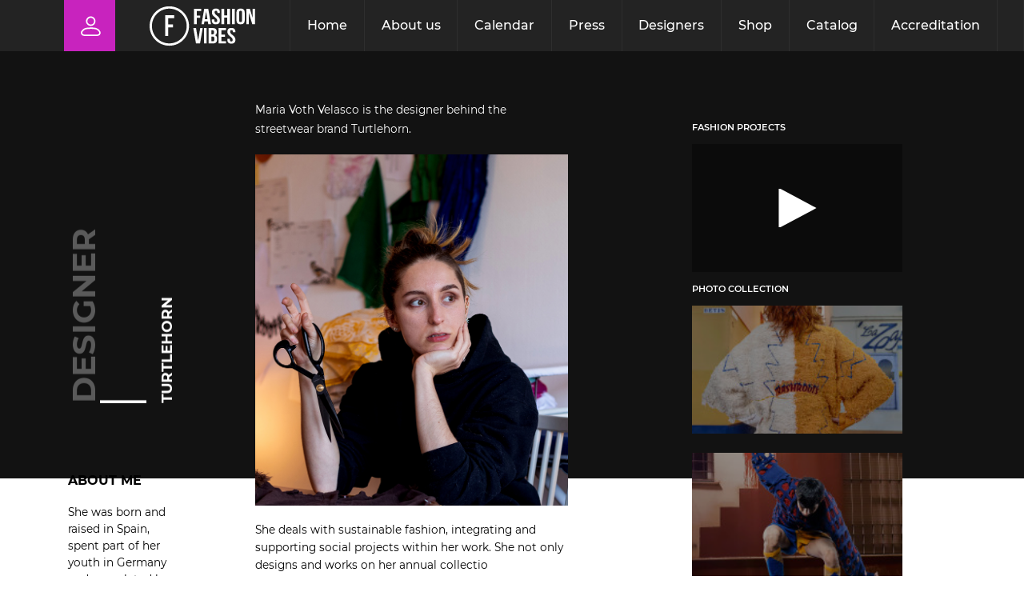

--- FILE ---
content_type: text/html; charset=utf-8
request_url: https://fashion-vibes.com/index.php?route=designers/designer
body_size: 13140
content:
<!DOCTYPE html>
<html lang="uk" prefix="og: http://ogp.me/ns#">
<head>

	<title>Designers</title>
	<base href="https://fashion-vibes.com/" />

	<meta property="og:type" content="website" />
	<meta property="og:url" content="https://fashion-vibes.com/index.php?route=designers/designer" />
	<meta property="og:title" content="Designers" />
	<meta property="og:description" content="Designers" />
	<meta property="og:image" content="https://fashion-vibes.com/img.png?123" />
	<meta itemprop="image" content="https://fashion-vibes.com/img.png?123" />
	<link href="https://fashion-vibes.com/favicon.png" rel="icon">
	<link rel="image_src" href="https://fashion-vibes.com/favicon.png">

		<meta http-equiv="X-UA-Compatible" content="IE=edge" />
	<meta name="viewport" content="width=device-width, initial-scale=1.0, user-scalable=no, viewport-fit=cover">
		<meta name="description" content="Designers" />
			<link href="https://fashion-vibes.com/index.php?route=designers/designer" rel="canonical">
		
	
		
	<link rel="stylesheet" href="https://cdn.jsdelivr.net/gh/fancyapps/fancybox@3.5.7/dist/jquery.fancybox.min.css" />
	<link rel="stylesheet" href="https://cdnjs.cloudflare.com/ajax/libs/Swiper/4.4.2/css/swiper.min.css" />

	<link rel="stylesheet" type="text/css" href="catalog/view/theme/fastor/fonts/bebasneue/bebasneue.css" />
<link rel="stylesheet" type="text/css" href="catalog/view/theme/fastor/css/Montserrat/Montserrat.css" />
<link rel="stylesheet" type="text/css" href="catalog/view/theme/fastor/css/style.min.css?1768784361" />
<link rel="stylesheet" type="text/css" href="catalog/view/theme/fastor/css/custom.css?1768784361" />
    <script type="text/javascript" src="catalog/view/theme/fastor/js/jquery-2.1.1.min.js"></script>

        	<script type="text/javascript" src="catalog/view/theme/fastor/js/jquery-ui-1.10.4.custom.min.js"></script>

	<script type="text/javascript">
		var responsive_design = 'yes';
	</script>


		<!-- Yandex.Metrika counter --> <script type="text/javascript" > (function(m,e,t,r,i,k,a){m[i]=m[i]||function(){(m[i].a=m[i].a||[]).push(arguments)}; m[i].l=1*new Date();k=e.createElement(t),a=e.getElementsByTagName(t)[0],k.async=1,k.src=r,a.parentNode.insertBefore(k,a)}) (window, document, "script", "https://cdn.jsdelivr.net/npm/yandex-metrica-watch/tag.js", "ym"); ym(67543411, "init", { clickmap:true, trackLinks:true, accurateTrackBounce:true, trackHash:true }); </script> <noscript><div><img src="https://mc.yandex.ru/watch/67543411" style="position:absolute; left:-9999px;" alt="" /></div></noscript> <!-- /Yandex.Metrika counter -->

<!-- Global site tag (gtag.js) - Google Analytics -->
<script async src="https://www.googletagmanager.com/gtag/js?id=UA-178648106-1"></script>
<script>
  window.dataLayer = window.dataLayer || [];
  function gtag(){dataLayer.push(arguments);}
  gtag('js', new Date());

  gtag('config', 'UA-178648106-1');
</script>
		<script type="text/javascript">
		var currLang = ""; 
	</script>
	<!-- <script type="text/javascript" src="catalog/view/theme/fastor/js/alert.js"></script> -->
	<script type="text/javascript" src="catalog/view/theme/fastor/js/SmoothScroll.js"></script>
	<!-- <script type="text/javascript" src="catalog/view/theme/fastor/js/ultrallax-legacy.js"></script> -->
	<script type="text/javascript" src="https://cdnjs.cloudflare.com/ajax/libs/gsap/3.3.3/gsap.min.js"></script>
	<script type="text/javascript" src="https://cdnjs.cloudflare.com/ajax/libs/gsap/3.3.3/ScrollTrigger.min.js"></script>
	<script type="text/javascript" src="catalog/view/theme/fastor/js/bodyScrollLock.min.js"></script>
	<script type="text/javascript" src="catalog/view/theme/fastor/js/TweenLite.min.js"></script>
	<script type="text/javascript" src="catalog/view/theme/fastor/js/ultrallax-legacy.js"></script>
	<!-- <script type="text/javascript" src="https://cdnjs.cloudflare.com/ajax/libs/parallax/3.1.0/parallax.min.js"></script> -->
	<script type="text/javascript" src="catalog/view/theme/fastor/js/fancybox.js"></script>
	<script type="text/javascript" src="catalog/view/javascript/jquery-ui.slider.min.js?1768784361"></script>
	<script type="text/javascript" src="catalog/view/javascript/jquery.ui.touch-punch.min.js?1768784361"></script>
	<script type="text/javascript" src="catalog/view/theme/fastor/js/jquery.countdown.min.js?1768784361"></script>
	<!-- <script type="text/javascript" src="catalog/view/theme/fastor/js/odometer.js"></script> -->
	 
		<script type="text/javascript" src="https://cdn.jsdelivr.net/npm/jquery.marquee@1.6.0/jquery.marquee.min.js?1768784361"></script>
	 
		<script type="text/javascript" src="https://cdnjs.cloudflare.com/ajax/libs/Swiper/4.4.2/js/swiper.min.js?1768784361"></script>
	 
		<script type="text/javascript" src="catalog/view/theme/fastor/js/odometer.js?1768784361"></script>
		<script type="text/javascript" src="catalog/view/theme/fastor/js/alert.js?1768784361"></script>
	<script type="text/javascript" src="catalog/view/theme/fastor/js/owl.carousel.min.js"></script>
	<script type="text/javascript" src="https://vjs.zencdn.net/7.11.4/video.min.js"></script>
	<script type="text/javascript" src="catalog/view/theme/fastor/js/common.js?1768784361"></script>
	<script type="text/javascript" src="catalog/view/theme/fastor/js/main.js?1768784361"></script>
    	<!-- <script type="text/javascript" src="catalog/view/theme/fastor/js/inputmask.min.js"></script>
	 -->
	<script>
		var page = "designers-designer";
	</script>

</head>
<body class="designers-designer">
<div class="body_container">
	<div class="rotate">
		<div class="inner">
			<div class="phone-icon__container">
				<div class="phone-icon__drawing">
					<div class="phone-icon__display"></div>
				</div>
				<div class="phone-icon__text">
					<span>Please turn your phone</span>
				</div>
			</div>
		</div>
	</div>
	<div class="cursor">
		<div class="circle"></div>
	</div>
			<div class="child_Preloader show">
			<div class="loader">
				<div class="circle"></div>
				<div class="circle"></div>
				<div class="circle"></div>
			</div>
		</div>
		<style type="text/css">
			.child_Preloader{
				position: fixed;
				width: 100%;
				height: 100%;
				background-color: black;
				z-index: 9999999999999999999999999999999999999999999999999999999999;
				display: none;
				opacity: 0;
				transition: all 500ms ease-in-out;
				top: 0;
				left: 0;
			}
			.child_Preloader.show{
				opacity: 1;
				display: block;
			}	
			.loader {
			    --size: 10rem;
			    position: fixed;
			    top: 50%;
			    left: 50%;
			    height: var(--size);
			    width: var(--size);
			    -webkit-transform: translateX(-50%) translateY(-50%);
			    transform: translateX(-50%) translateY(-50%);
			}

			.loader > .circle {
				--duration: 2s;
				position: absolute;
				height: inherit;
				width: inherit;
				background: white;
				border-radius: 50%;
				-webkit-animation: animate-circle var(--duration) cubic-bezier(.9,.24,.62,.79) infinite;
				animation: animate-circle var(--duration) cubic-bezier(.9,.24,.62,.79) infinite;
			}
			.loader > .circle:nth-of-type(1) {
			    -webkit-animation-delay: 0;
			    animation-delay: 0;
			}

			.loader > .circle:nth-of-type(2) {
			    -webkit-animation-delay: calc(var(--duration) / -3);
			    animation-delay: calc(var(--duration) / -3);
			}

			.loader > .circle:nth-of-type(3) {
			    -webkit-animation-delay: calc(var(--duration) / -6);
			    animation-delay: calc(var(--duration) / -6);
			}
			@-webkit-keyframes animate-circle {
			    from {
			        -webkit-transform: scale(0);
			        transform: scale(0);
			        opacity: 1;
			    }
			    to {
			        -webkit-transform: scale(1);
			        transform: scale(1);
			        opacity: 0;
			    }
			}

			@keyframes animate-circle {
			    from {
			        -webkit-transform: scale(0);
			        transform: scale(0);
			        opacity: 1;
			    }
			    to {
			        -webkit-transform: scale(1);
			        transform: scale(1);
			        opacity: 0;
			    }
			}
		</style>
		<script type="text/javascript">
			document.addEventListener("DOMContentLoaded", function() {
				setTimeout(function() {
					document.querySelectorAll(".child_Preloader")[0].classList.remove('show');
					setTimeout(function() {
						document.querySelectorAll(".child_Preloader")[0].style.display = 'none';
					},500)
				},200)
			})
		</script>
		<div class="header_buttons">
				<div class="account_button roll-hover-btn fixed_button open_account_modal">
			<div class="icon account_icon"></div>
			<div class="text roll-hover-btn">
				<p class="roll-hover-btn__label">Log in</p>
				<p class="roll-hover-btn__label">Log in</p>
			</div>
		</div>
				<div class="delimieter"></div>
		<div class="search_button roll-hover-btn fixed_button">
			<div class="icon search_icon"></div>
			<div class="text roll-hover-btn">
				<p class="roll-hover-btn__label">Search</p>
				<p class="roll-hover-btn__label">Search</p>
			</div>
		</div>
	</div>
	<div class="burger">
		<div class="text">
			<span class="menu_text">Menu</span>
			<span class="open_text">Open</span>
			<span class="close_text">Close</span>
		</div>
		<div class="icon">
			<div class="line"></div>
			<div class="line"></div>
			<div class="line"></div>
		</div>
	</div>

	<div class="menu">
		<div class="languages">
			
<div class="pull-left languages">
 
	<div class="btn-group">
		<button class="btn btn-link dropdown-toggle" data-toggle="dropdown">
					 	 			 			 			 			 	 			 	 	 <span class="hidden-xs hidden-sm hidden-md">Language</span> <i class="fa fa-caret-down"></i></button>
	 <ul class="dropdown-menu">
 		 		<b>Notice</b>: Undefined index: url in <b>/home/fashion/web/fashion-vibes.com/public_html/catalog/view/theme/fastor/template/common/language.tpl</b> on line <b>17</b><b>Notice</b>: Undefined index: url in <b>/home/fashion/web/fashion-vibes.com/public_html/catalog/view/theme/fastor/template/common/language.tpl</b> on line <b>19</b>	 <li><a class="" href=""> Russian</a></li>
	  <li><a class="" href=""> English</a></li>
	 </ul>
	 </div>
</div>
		</div>
		<div class="section" style="z-index: 999;"></div>
		<div class="section"></div>
		<div class="section"></div>
		<div class="section"></div>
		<div class="section"></div>
		<div class="section"></div>
		<div class="menu_text" data-glitch="Menu">
			Menu
		</div>
		<nav>
			<ul>
									<li>
						<div class="item">
							<a class="roll-hover-btn" href="https://fashion-vibes.com/">
								<span class="number">01</span>
								<div class="names">
									<div class="name roll-hover-btn__label"><p>Home</p></div>
									<div class="name roll-hover-btn__label"><p>Home</p></div>
								</div>
							</a>
						</div>
					</li>
									<li>
						<div class="item">
							<a class="roll-hover-btn" href="https://fashion-vibes.com/about-us/">
								<span class="number">02</span>
								<div class="names">
									<div class="name roll-hover-btn__label"><p>About us</p></div>
									<div class="name roll-hover-btn__label"><p>About us</p></div>
								</div>
							</a>
						</div>
					</li>
									<li>
						<div class="item">
							<a class="roll-hover-btn" href="https://fashion-vibes.com/#calendar">
								<span class="number">03</span>
								<div class="names">
									<div class="name roll-hover-btn__label"><p>Calendar</p></div>
									<div class="name roll-hover-btn__label"><p>Calendar</p></div>
								</div>
							</a>
						</div>
					</li>
									<li>
						<div class="item">
							<a class="roll-hover-btn" href="https://fashion-vibes.com/index.php?route=blog/home">
								<span class="number">04</span>
								<div class="names">
									<div class="name roll-hover-btn__label"><p>Press</p></div>
									<div class="name roll-hover-btn__label"><p>Press</p></div>
								</div>
							</a>
						</div>
					</li>
									<li>
						<div class="item">
							<a class="roll-hover-btn" href="https://fashion-vibes.com/index.php?route=designers/designer">
								<span class="number">05</span>
								<div class="names">
									<div class="name roll-hover-btn__label"><p>Designers</p></div>
									<div class="name roll-hover-btn__label"><p>Designers</p></div>
								</div>
							</a>
						</div>
					</li>
									<li>
						<div class="item">
							<a class="roll-hover-btn" href="https://fashion-vibes.com/products/">
								<span class="number">06</span>
								<div class="names">
									<div class="name roll-hover-btn__label"><p>Shop</p></div>
									<div class="name roll-hover-btn__label"><p>Shop</p></div>
								</div>
							</a>
						</div>
					</li>
									<li>
						<div class="item">
							<a class="roll-hover-btn" href="https://fashion-vibes.com/index.php?route=product/models&model_path=7">
								<span class="number">07</span>
								<div class="names">
									<div class="name roll-hover-btn__label"><p>Catalog</p></div>
									<div class="name roll-hover-btn__label"><p>Catalog</p></div>
								</div>
							</a>
						</div>
					</li>
									<li>
						<div class="item">
							<a class="roll-hover-btn" href="http://fashion-vibes.com/index.php?route=accreditation/form">
								<span class="number">08</span>
								<div class="names">
									<div class="name roll-hover-btn__label"><p>Accreditation</p></div>
									<div class="name roll-hover-btn__label"><p>Accreditation</p></div>
								</div>
							</a>
						</div>
					</li>
							</ul>
		</nav>
		<div class="logo">
			<a href="/">
				<img src="image/catalog/logo.svg" alt="logo">
			</a>
		</div>
		<div class="social">
			<a class="roll-hover-btn" href="https://www.youtube.com/channel/UCQP0HqiJsT_alkGnw5ZqaEQ" target="_blank">
				<div class="roll-hover-btn__label"><p>YouTube</p></div>
				<div class="roll-hover-btn__label"><p>YouTube</p></div>
			</a>
			<a class="roll-hover-btn" href="https://www.instagram.com/_fashionvibesmilano/?igshid=felucchpsven" target="_blank">
				<div class="roll-hover-btn__label"><p>Instagram</p></div>
				<div class="roll-hover-btn__label"><p>Instagram</p></div>
			</a>
		</div>
	</div>

	<div class="languages main_lang">
		
<div class="pull-left languages">
 
	<div class="btn-group">
		<button class="btn btn-link dropdown-toggle" data-toggle="dropdown">
					 	 			 			 			 			 	 			 	 	 <span class="hidden-xs hidden-sm hidden-md">Language</span> <i class="fa fa-caret-down"></i></button>
	 <ul class="dropdown-menu">
 		 		<b>Notice</b>: Undefined index: url in <b>/home/fashion/web/fashion-vibes.com/public_html/catalog/view/theme/fastor/template/common/language.tpl</b> on line <b>17</b><b>Notice</b>: Undefined index: url in <b>/home/fashion/web/fashion-vibes.com/public_html/catalog/view/theme/fastor/template/common/language.tpl</b> on line <b>19</b>	 <li><a class="" href=""> Russian</a></li>
	  <li><a class="" href=""> English</a></li>
	 </ul>
	 </div>
</div>
	</div>
	<div id="content">
		<div class="account_header">
    <div class="top_block">
        <div class="account">
            <div class="welcome">
                             </div>
            <div class="icon"></div>
        </div>
        <div class="logo">
            <a href="/">
                <img src="image/catalog/logo.svg" alt="logo">
            </a>
        </div>
        <div class="links pc">
            <ul>
                                    <li>
                        <a href="https://fashion-vibes.com/">
                            Home                        </a>
                    </li>
                                    <li>
                        <a href="https://fashion-vibes.com/about-us/">
                            About us                        </a>
                    </li>
                                    <li>
                        <a href="https://fashion-vibes.com/#calendar">
                            Calendar                        </a>
                    </li>
                                    <li>
                        <a href="https://fashion-vibes.com/index.php?route=blog/home">
                            Press                        </a>
                    </li>
                                    <li>
                        <a href="https://fashion-vibes.com/index.php?route=designers/designer">
                            Designers                        </a>
                    </li>
                                    <li>
                        <a href="https://fashion-vibes.com/products/">
                            Shop                        </a>
                    </li>
                                    <li>
                        <a href="https://fashion-vibes.com/index.php?route=product/models&model_path=7">
                            Catalog                        </a>
                    </li>
                                    <li>
                        <a href="http://fashion-vibes.com/index.php?route=accreditation/form">
                            Accreditation                        </a>
                    </li>
                            </ul>
            <div class="langs">
            </div>
        </div>
        <div class="burger mob">
            <div class="text">
                <span class="menu_text">Menu</span>
                <span class="open_text">Open</span>
                <span class="close_text">Close</span>
            </div>
            <div class="icon">
                <div class="line"></div>
                <div class="line"></div>
                <div class="line"></div>
            </div>
        </div>
    </div>
    <div class="bottom_block container">
        <div class="title">
            <span>menu</span>
        </div>
        <div class="links">
            <ul>
                                    <li>
                        <a class="roll-hover-btn" href="https://fashion-vibes.com/">
                            <div class="name roll-hover-btn__label"><p>Home</p></div>
                            <div class="name roll-hover-btn__label"><p>Home</p></div>
                        </a>
                    </li>
                                    <li>
                        <a class="roll-hover-btn" href="https://fashion-vibes.com/about-us/">
                            <div class="name roll-hover-btn__label"><p>About us</p></div>
                            <div class="name roll-hover-btn__label"><p>About us</p></div>
                        </a>
                    </li>
                                    <li>
                        <a class="roll-hover-btn" href="https://fashion-vibes.com/#calendar">
                            <div class="name roll-hover-btn__label"><p>Calendar</p></div>
                            <div class="name roll-hover-btn__label"><p>Calendar</p></div>
                        </a>
                    </li>
                                    <li>
                        <a class="roll-hover-btn" href="https://fashion-vibes.com/index.php?route=blog/home">
                            <div class="name roll-hover-btn__label"><p>Press</p></div>
                            <div class="name roll-hover-btn__label"><p>Press</p></div>
                        </a>
                    </li>
                                    <li>
                        <a class="roll-hover-btn" href="https://fashion-vibes.com/index.php?route=designers/designer">
                            <div class="name roll-hover-btn__label"><p>Designers</p></div>
                            <div class="name roll-hover-btn__label"><p>Designers</p></div>
                        </a>
                    </li>
                                    <li>
                        <a class="roll-hover-btn" href="https://fashion-vibes.com/products/">
                            <div class="name roll-hover-btn__label"><p>Shop</p></div>
                            <div class="name roll-hover-btn__label"><p>Shop</p></div>
                        </a>
                    </li>
                                    <li>
                        <a class="roll-hover-btn" href="https://fashion-vibes.com/index.php?route=product/models&model_path=7">
                            <div class="name roll-hover-btn__label"><p>Catalog</p></div>
                            <div class="name roll-hover-btn__label"><p>Catalog</p></div>
                        </a>
                    </li>
                                    <li>
                        <a class="roll-hover-btn" href="http://fashion-vibes.com/index.php?route=accreditation/form">
                            <div class="name roll-hover-btn__label"><p>Accreditation</p></div>
                            <div class="name roll-hover-btn__label"><p>Accreditation</p></div>
                        </a>
                    </li>
                            </ul>
        </div>
        <div class="logout">
            <a href="logout">Logout</a>
        </div>
    </div>
</div>
<div class="content container">
    <div class="profile">
        <div class="left_block">
            <div class="name_block pc">
                <div class="title">
                    <span>
                        Designer
                    </span>
                </div>
                <div class="name">
                    <marquee scrollamount="12" direction="up" class="marquee">Turtlehorn</marquee>
                </div>
                <div class="subtitle">
                    <span>
                        Turtlehorn                    </span>
                </div>
            </div>
            <div class="social_block">
                <div class="fashion">
                    <div class="title">
                        <span>
                            About me
                        </span>
                    </div>
                    <div class="description">
                        <p>She was born and raised in Spain, spent part of her youth in Germany and completed her studies in fa</p>
                    </div>
                </div>
                <div class="social">
                    <div class="title">
                        <span>
                            Social
                        </span>
                    </div>
                    <ul class="links">
                        <li>
                            <a href=" javascript:void(0);" class="facebook roll-hover-btn">
                                <p class="roll-hover-btn__label">
                                    Facebook
                                </p>
                                <p class="roll-hover-btn__label">
                                    Facebook
                                </p>
                            </a>
                        </li>
                        <li>
                            <a target="_blank" href="" class="instagram roll-hover-btn">
                                <p class="roll-hover-btn__label">
                                    Instagram
                                </p>
                                <p class="roll-hover-btn__label">
                                    Instagram
                                </p>
                            </a>
                        </li>
                        <li>
                            <a href=" javascript:void(0);" class="twitter roll-hover-btn">
                                <p class="roll-hover-btn__label">
                                    Twitter
                                </p>
                                <p class="roll-hover-btn__label">
                                    Twitter
                                </p>
                            </a>
                        </li>
                    </ul>
                </div>
            </div>
        </div>
        <div class="centered_block">
            <div class="name_block mob">
                <div class="title">
                    <span>
                        Fashion
                    </span>
                </div>
                <div class="name">
                    <span class="marquee">Turtlehorn</span>
                </div>
                <div class="subtitle">
                    <span>
                        Turtlehorn                    </span>
                </div>
            </div>
            <div class="description">
                <div class="paragraph paragraph1">
                    <p>Maria Voth Velasco is the designer behind the streetwear brand Turtlehorn.</p>
                </div>
                <div class="image">
                    <img src="https://fashion-vibes.com/image/catalog/designers/Turtlehorn/gallery/main.jpg" alt="profile">
                </div>
                <div class="paragraph paragraph2">
                    <p>
                        She deals with sustainable fashion, integrating and supporting social projects within her work. She not only designs and works on her annual collectio                    </p>
                </div>
            </div>
            <div class="designer_links">
                <div class="name">
                    <span>
                        Turtlehorn                    </span>
                </div>
                <div class="links">
                    <div class="signature">
                                                <img src="https://fashion-vibes.com/image/catalog/designers/Turtlehorn/Turtlehorn .svg?123" alt="">
                                            </div>
                    <a href="https://fashion-vibes.com/image/catalog/designers/Turtlehorn/TURTLEHORN PR ITA.docx" target="_blank" class="pressrelease">
                        <div class="icon">
                            <img src="image/catalog/page_designer/pressrelease.svg" alt="">
                        </div>
                        <div class="text">
                            <span>
                                <p class="roll-hover-btn__label">
                                    Pressrelease
                                </p>
                                <p class="roll-hover-btn__label">
                                    Pressrelease
                                </p>
                            </span>
                        </div>
                    </a>
                    <a href="https://fashion-vibes.com/image/catalog/designers/Turtlehorn/LookBook_Trashroots Collection SW2020.pdf?123" class="lookbook " target="_blank">
                        <div class="icon">
                            <img src="image/catalog/page_designer/lookbook.svg" alt="">
                        </div>
                        <div class="text">
                            <span>
                                <p class="roll-hover-btn__label">
                                    Lookbook
                                </p>
                                <p class="roll-hover-btn__label">
                                    Lookbook
                                </p>
                            </span>
                        </div>
                    </a>
                </div>
            </div>
        </div>
        <div class="right_block">
            <div class="gallery_block">
                                    <div class="video_block">
                        <div class="title">
                            <span>
                                Fashion projects
                            </span>
                        </div>
                        <a class="video fancybox" data-fancybox="images" href="https://youtu.be/6_QGiDyzQeE&amp;autoplay=1&amp;rel=0&amp;showinfo=0">
                            <!-- <video src="" playsinline autoplay loop muted></video> -->
                            <img src="//img.youtube.com/vi/6_QGiDyzQeE/hqdefault.jpg" alt="">
                        </a>
                    </div>
                                <div class="photo_block">
                    <div class="title">
                        <span>
                            PHOTO COLLECTION
                        </span>
                    </div>
                    <div class="gallery">
                                                    <a class="image fancybox" data-fancybox="images" href="https://fashion-vibes.com/image/catalog/designers/Turtlehorn/gallery/1.jpg">
                                <img src="https://fashion-vibes.com/image/cache/catalog/designers/Turtlehorn/gallery/1-200x300.jpg" alt="profile">
                            </a>
                                                    <a class="image fancybox" data-fancybox="images" href="https://fashion-vibes.com/image/catalog/designers/Turtlehorn/gallery/2.jpg">
                                <img src="https://fashion-vibes.com/image/cache/catalog/designers/Turtlehorn/gallery/2-200x300.jpg" alt="profile">
                            </a>
                                                    <a class="image fancybox" data-fancybox="images" href="https://fashion-vibes.com/image/catalog/designers/Turtlehorn/gallery/3.jpg">
                                <img src="https://fashion-vibes.com/image/cache/catalog/designers/Turtlehorn/gallery/3-200x300.jpg" alt="profile">
                            </a>
                                                    <a class="image fancybox" data-fancybox="images" href="https://fashion-vibes.com/image/catalog/designers/Turtlehorn/gallery/4.jpg">
                                <img src="https://fashion-vibes.com/image/cache/catalog/designers/Turtlehorn/gallery/4-200x300.jpg" alt="profile">
                            </a>
                                                    <a class="image fancybox" data-fancybox="images" href="https://fashion-vibes.com/image/catalog/designers/Turtlehorn/gallery/5.jpg">
                                <img src="https://fashion-vibes.com/image/cache/catalog/designers/Turtlehorn/gallery/5-200x300.jpg" alt="profile">
                            </a>
                                                    <a class="image fancybox" data-fancybox="images" href="https://fashion-vibes.com/image/catalog/designers/Turtlehorn/gallery/6.jpg">
                                <img src="https://fashion-vibes.com/image/cache/catalog/designers/Turtlehorn/gallery/6-200x300.jpg" alt="profile">
                            </a>
                                            </div>
                </div>
            </div>
        </div>  
    </div>
</div>
<div class="profiles_content container">
    <div class="block">
        <div class="titles">
            <div class="block_title">
                <span>See all</span>
            </div>
            <div class="block_subtitle">
                <span>
                    Fashion +
                </span>
            </div>
        </div>
        <div class="swiper-container">
            <div class="designers swiper-wrapper">
                                    <div class="designer swiper-slide">
                        <a class="image" href="https://fashion-vibes.com/index.php?route=designers/designer&amp;designer_id=29">
                            <img src="https://fashion-vibes.com/image/cache/catalog/designers/THOMAS%20VAN%20M/THOMAS%20VAN%20M/ФОТО%20ДИЗАЙНЕРА%20THOMAS%20VAN%20M-300x410.jpg" alt="">
                        </a>
                        <div class="title">
                            <span>
                                Designer
                            </span>
                        </div>
                        <div class="name">
                            <span>
                                 VAN M                            </span>
                        </div>
                    </div>
                                    <div class="designer swiper-slide">
                        <a class="image" href="https://fashion-vibes.com/index.php?route=designers/designer&amp;designer_id=18">
                            <img src="https://fashion-vibes.com/image/cache/catalog/designers/AIREN%20KIDS/AIREN%20KIDS-300x410.JPG" alt="">
                        </a>
                        <div class="title">
                            <span>
                                Designer
                            </span>
                        </div>
                        <div class="name">
                            <span>
                                AIREN KIDS                            </span>
                        </div>
                    </div>
                                    <div class="designer swiper-slide">
                        <a class="image" href="https://fashion-vibes.com/index.php?route=designers/designer&amp;designer_id=21">
                            <img src="https://fashion-vibes.com/image/cache/catalog/page_designer/Sovana-300x410.jpg" alt="">
                        </a>
                        <div class="title">
                            <span>
                                Designer
                            </span>
                        </div>
                        <div class="name">
                            <span>
                                ANNA SOVANA                             </span>
                        </div>
                    </div>
                                    <div class="designer swiper-slide">
                        <a class="image" href="https://fashion-vibes.com/index.php?route=designers/designer&amp;designer_id=5">
                            <img src="https://fashion-vibes.com/image/cache/catalog/designers/ANTONIO%20MARTINO%20COUTURE/Antonio%20Martino%20-300x410.jpg" alt="">
                        </a>
                        <div class="title">
                            <span>
                                Designer
                            </span>
                        </div>
                        <div class="name">
                            <span>
                                ANTONIO MARTINO COUTURE                            </span>
                        </div>
                    </div>
                                    <div class="designer swiper-slide">
                        <a class="image" href="https://fashion-vibes.com/index.php?route=designers/designer&amp;designer_id=22">
                            <img src="https://fashion-vibes.com/image/cache/catalog/designers/CATARINA%20MINA/CATARINA%20MINA/FOTO%20DESIGNER%20BRAND%20CATARINA%20MINA-300x410.jpg" alt="">
                        </a>
                        <div class="title">
                            <span>
                                Designer
                            </span>
                        </div>
                        <div class="name">
                            <span>
                                CATARINA MINA                            </span>
                        </div>
                    </div>
                                    <div class="designer swiper-slide">
                        <a class="image" href="https://fashion-vibes.com/index.php?route=designers/designer&amp;designer_id=12">
                            <img src="https://fashion-vibes.com/image/cache/catalog/designers/CHIARA%20GULLO/Фото/5-300x410.jpg" alt="">
                        </a>
                        <div class="title">
                            <span>
                                Designer
                            </span>
                        </div>
                        <div class="name">
                            <span>
                                CHIARA GULLO                            </span>
                        </div>
                    </div>
                                    <div class="designer swiper-slide">
                        <a class="image" href="https://fashion-vibes.com/index.php?route=designers/designer&amp;designer_id=23">
                            <img src="https://fashion-vibes.com/image/cache/catalog/designers/DONA%20RUFINA/DONA%20RUFINA/DONA%20RUFINA%20ФОТО%20ДИЗАЙНЕРА-300x410.jpg" alt="">
                        </a>
                        <div class="title">
                            <span>
                                Designer
                            </span>
                        </div>
                        <div class="name">
                            <span>
                                DONA RUFINA                            </span>
                        </div>
                    </div>
                                    <div class="designer swiper-slide">
                        <a class="image" href="https://fashion-vibes.com/index.php?route=designers/designer&amp;designer_id=7">
                            <img src="https://fashion-vibes.com/image/cache/catalog/designers/ELSA%20FAIRY%20DRESSES%202021/ELSAFAIRYDRESSES%20DESIGNER%20-300x410.jpg" alt="">
                        </a>
                        <div class="title">
                            <span>
                                Designer
                            </span>
                        </div>
                        <div class="name">
                            <span>
                                ELSA FAIRY DRESSES                            </span>
                        </div>
                    </div>
                                    <div class="designer swiper-slide">
                        <a class="image" href="https://fashion-vibes.com/index.php?route=designers/designer&amp;designer_id=24">
                            <img src="https://fashion-vibes.com/image/cache/catalog/designers/ENEAS%20NET/ENEAS%20NET/ENEAS%20NETO%202%20-%20ФОТО%20ДИЗАЙНЕРА-300x410.jpg" alt="">
                        </a>
                        <div class="title">
                            <span>
                                Designer
                            </span>
                        </div>
                        <div class="name">
                            <span>
                                ENEAS NETO                            </span>
                        </div>
                    </div>
                                    <div class="designer swiper-slide">
                        <a class="image" href="https://fashion-vibes.com/index.php?route=designers/designer&amp;designer_id=2">
                            <img src="https://fashion-vibes.com/image/cache/catalog/designers/Eva%20Ignis/Eva%20Ignis-300x410.jpg" alt="">
                        </a>
                        <div class="title">
                            <span>
                                Designer
                            </span>
                        </div>
                        <div class="name">
                            <span>
                                EVA IGNIS                            </span>
                        </div>
                    </div>
                                    <div class="designer swiper-slide">
                        <a class="image" href="https://fashion-vibes.com/index.php?route=designers/designer&amp;designer_id=14">
                            <img src="https://fashion-vibes.com/image/cache/catalog/designers/GIOVANNA%20FRISCIANO/Фото/6-300x410.jpg" alt="">
                        </a>
                        <div class="title">
                            <span>
                                Designer
                            </span>
                        </div>
                        <div class="name">
                            <span>
                                GIOVANNA FRISCIANO                            </span>
                        </div>
                    </div>
                                    <div class="designer swiper-slide">
                        <a class="image" href="https://fashion-vibes.com/index.php?route=designers/designer&amp;designer_id=25">
                            <img src="https://fashion-vibes.com/image/cache/catalog/designers/HELENA%20PONTES/HELENA%20PONTES/ФОТО%20ДИЗАЙНЕРА%20HELENA%20PONTES-300x410.jpg" alt="">
                        </a>
                        <div class="title">
                            <span>
                                Designer
                            </span>
                        </div>
                        <div class="name">
                            <span>
                                HELENA PONTES                            </span>
                        </div>
                    </div>
                                    <div class="designer swiper-slide">
                        <a class="image" href="https://fashion-vibes.com/index.php?route=designers/designer&amp;designer_id=8">
                            <img src="https://fashion-vibes.com/image/cache/catalog/designers/K.F-KEL%20FEREY/KEL%20FEREY%20DESIGNER-300x410.JPG" alt="">
                        </a>
                        <div class="title">
                            <span>
                                Designer
                            </span>
                        </div>
                        <div class="name">
                            <span>
                                KEL FEREY                            </span>
                        </div>
                    </div>
                                    <div class="designer swiper-slide">
                        <a class="image" href="https://fashion-vibes.com/index.php?route=designers/designer&amp;designer_id=6">
                            <img src="https://fashion-vibes.com/image/cache/catalog/designers/Kibovskaya/Kibovskaya-300x410.jpg" alt="">
                        </a>
                        <div class="title">
                            <span>
                                Designer
                            </span>
                        </div>
                        <div class="name">
                            <span>
                                KIBOVSKAYA                            </span>
                        </div>
                    </div>
                                    <div class="designer swiper-slide">
                        <a class="image" href="https://fashion-vibes.com/index.php?route=designers/designer&amp;designer_id=26">
                            <img src="https://fashion-vibes.com/image/cache/catalog/designers/LIBERTEES/LIBERTEES/ФОТО%20ДИЗАЙНЕРА%20LIBERTEES-300x410.jpg" alt="">
                        </a>
                        <div class="title">
                            <span>
                                Designer
                            </span>
                        </div>
                        <div class="name">
                            <span>
                                LIBERTEES                            </span>
                        </div>
                    </div>
                                    <div class="designer swiper-slide">
                        <a class="image" href="https://fashion-vibes.com/index.php?route=designers/designer&amp;designer_id=20">
                            <img src="https://fashion-vibes.com/image/cache/catalog/designers/MAYAR%20NAYEL/Фото/5-300x410.jpg" alt="">
                        </a>
                        <div class="title">
                            <span>
                                Designer
                            </span>
                        </div>
                        <div class="name">
                            <span>
                                MAYAR NAYEL                            </span>
                        </div>
                    </div>
                                    <div class="designer swiper-slide">
                        <a class="image" href="https://fashion-vibes.com/index.php?route=designers/designer&amp;designer_id=13">
                            <img src="https://fashion-vibes.com/image/cache/catalog/designers/MOMMYDOLLS/Mommydolls%20-300x410.JPG" alt="">
                        </a>
                        <div class="title">
                            <span>
                                Designer
                            </span>
                        </div>
                        <div class="name">
                            <span>
                                MOMMYDOLLS                            </span>
                        </div>
                    </div>
                                    <div class="designer swiper-slide">
                        <a class="image" href="https://fashion-vibes.com/index.php?route=designers/designer&amp;designer_id=11">
                            <img src="https://fashion-vibes.com/image/cache/catalog/designers/NATALIJA%20JANSONE/Фото/1-300x410.jpg" alt="">
                        </a>
                        <div class="title">
                            <span>
                                Designer
                            </span>
                        </div>
                        <div class="name">
                            <span>
                                NATALIJA JANSONE                            </span>
                        </div>
                    </div>
                                    <div class="designer swiper-slide">
                        <a class="image" href="https://fashion-vibes.com/index.php?route=designers/designer&amp;designer_id=27">
                            <img src="https://fashion-vibes.com/image/cache/catalog/designers/NATURAL%20COTTON%20COLOR/NATURAL%20COTTON%20COLOR/ФОТО%20ДИЗАЙНЕРА%20NATURAL%20COTTON%20COLOR-300x410.jpeg" alt="">
                        </a>
                        <div class="title">
                            <span>
                                Designer
                            </span>
                        </div>
                        <div class="name">
                            <span>
                                NATURAL COTTON COLOR                            </span>
                        </div>
                    </div>
                                    <div class="designer swiper-slide">
                        <a class="image" href="https://fashion-vibes.com/index.php?route=designers/designer&amp;designer_id=1">
                            <img src="https://fashion-vibes.com/image/cache/catalog/designers/Nolo/gallery/nolo-300x410.jpg" alt="">
                        </a>
                        <div class="title">
                            <span>
                                Designer
                            </span>
                        </div>
                        <div class="name">
                            <span>
                                NOLO                            </span>
                        </div>
                    </div>
                                    <div class="designer swiper-slide">
                        <a class="image" href="https://fashion-vibes.com/index.php?route=designers/designer&amp;designer_id=4">
                            <img src="https://fashion-vibes.com/image/cache/catalog/designers/NOTA%20BENE/gallery/5-300x410.jpg" alt="">
                        </a>
                        <div class="title">
                            <span>
                                Designer
                            </span>
                        </div>
                        <div class="name">
                            <span>
                                NOTA BENE                            </span>
                        </div>
                    </div>
                                    <div class="designer swiper-slide">
                        <a class="image" href="https://fashion-vibes.com/index.php?route=designers/designer&amp;designer_id=17">
                            <img src="https://fashion-vibes.com/image/cache/catalog/designers/PODIUM%20KIDS/12-300x410.JPG" alt="">
                        </a>
                        <div class="title">
                            <span>
                                Designer
                            </span>
                        </div>
                        <div class="name">
                            <span>
                                PODIUM KIDS                            </span>
                        </div>
                    </div>
                                    <div class="designer swiper-slide">
                        <a class="image" href="https://fashion-vibes.com/index.php?route=designers/designer&amp;designer_id=9">
                            <img src="https://fashion-vibes.com/image/cache/catalog/designers/RASENA/Фото/10-300x410.jpg" alt="">
                        </a>
                        <div class="title">
                            <span>
                                Designer
                            </span>
                        </div>
                        <div class="name">
                            <span>
                                RASENA                            </span>
                        </div>
                    </div>
                                    <div class="designer swiper-slide">
                        <a class="image" href="https://fashion-vibes.com/index.php?route=designers/designer&amp;designer_id=28">
                            <img src="https://fashion-vibes.com/image/cache/catalog/designers/RICO%20BRACCO/RICO%20BRACCO/RICO%20BRACCO%20ФОТО%20ДИЗАЙНЕРА-300x410.jpeg" alt="">
                        </a>
                        <div class="title">
                            <span>
                                Designer
                            </span>
                        </div>
                        <div class="name">
                            <span>
                                RICO BRACCO                            </span>
                        </div>
                    </div>
                                    <div class="designer swiper-slide">
                        <a class="image" href="https://fashion-vibes.com/index.php?route=designers/designer&amp;designer_id=16">
                            <img src="https://fashion-vibes.com/image/cache/catalog/designers/SOFYA%20TERESHINA/SOFYA%20TERESHINA-300x410.jpg" alt="">
                        </a>
                        <div class="title">
                            <span>
                                Designer
                            </span>
                        </div>
                        <div class="name">
                            <span>
                                Sofya Tereshina                            </span>
                        </div>
                    </div>
                                    <div class="designer swiper-slide">
                        <a class="image" href="https://fashion-vibes.com/index.php?route=designers/designer&amp;designer_id=19">
                            <img src="https://fashion-vibes.com/image/cache/catalog/page_designer/By%20Vel/gallery/2-300x410.jpg" alt="">
                        </a>
                        <div class="title">
                            <span>
                                Designer
                            </span>
                        </div>
                        <div class="name">
                            <span>
                                Vel Yurchenko                            </span>
                        </div>
                    </div>
                                    <div class="designer swiper-slide">
                        <a class="image" href="https://fashion-vibes.com/index.php?route=designers/designer&amp;designer_id=15">
                            <img src="https://fashion-vibes.com/image/cache/catalog/designers/World%20Fashion%20Union/WORLD%20FASHION%20UNION-300x410.jpg" alt="">
                        </a>
                        <div class="title">
                            <span>
                                Designer
                            </span>
                        </div>
                        <div class="name">
                            <span>
                                WORLD FASHION UNION                            </span>
                        </div>
                    </div>
                            </div>
        </div>
        <div class="bottom_line">
            <div class="arrows">
                <div class="arrow_prev arrow"></div>
                <div class="arrow_next arrow"></div>
            </div>
            <div class="percentage" data-pct="0">
                <svg id="svg" viewbox="0 0 100 100" version="1.1" xmlns="http://www.w3.org/2000/svg">
                    <circle id="border" r="48" cx="50" cy="50" fill="transparent" stroke-dasharray="313.65" stroke-dashoffset="0"></circle>
                    <circle id="bar" r="48" cx="50" cy="50" fill="transparent" stroke-dasharray="313.65" stroke-dashoffset="0"></circle>
                </svg>
                <div class="number odometer counter">
                    0
                </div>
            </div>
        </div>
    </div>
</div>
<script>
    let slidesPerView = 1;
    let spaceBetween = 50;
    if($(window).width() >= 768) {
        slidesPerView = 4;
    } else {
        slidesPerView = 1.5;
        spaceBetween = 40;
    }
    let swiperLength;
    const swiper = new Swiper('.swiper-container', {
        slidesPerView: slidesPerView,
        spaceBetween: spaceBetween,
        freeMode: true,
        on: {
            init: function() {
				var swiper = this;
                swiperLength = swiper.slides.length;  
			}
        }
    });
    let slidePercentage = Math.round((1 / swiperLength) * 100);

    function fillCircle(percent) {
        var val = parseInt(percent);
        var $circle = $('.percentage #svg #bar');

        var r = $circle.attr('r');
        var c = Math.PI*(r*2);
    
        if (val < 0) { val = 0;}
        if (val > 100) { val = 100;}
        
        var pct = ((100-val)/100)*c;
        
        $circle.css({ strokeDashoffset: pct});
        
        $('.percentage').attr('data-pct',val);
    }

    swiper.on('slideChange', function() {
        let percentage =  (slidesPerView + swiper.activeIndex) * slidePercentage;
        Math.round(percentage);

        if(percentage > 100) {
            percentage = 100;
        }

        fillCircle(percentage);

        //$('.odometer').html(percentage);
    })

    let percentage = slidesPerView * slidePercentage;

    $(".account_header .langs").append($(".languages.main_lang .lang_list"));
    var figure = $(".video_block");
    var vid = figure.find("video");
    figure.on("touchstart", function() {
        if($(this).hasClass('play')) {
            vid[0].setAttribute("controls","controls");
            $(this).removeClass('play');
        } else{
            vid[0].removeAttribute("controls","controls");
            $(this).addClass('play');
        }
        
    })
    let autoplay;
    function sliderAutoplay() {
        autoplay = setInterval(function() {
            swiper.slideNext(600, end(swiper))
        },3000)
    }
    ScrollTrigger.create({
        trigger: ".profiles_content .block",
        start: "top 50%",
        end: "bottom 5%",
        markers: false,
        onEnter: function() {
            if($(window).width() > 768) {
                TweenMax.to(".block_title", 1, {ease: Power1.easeInOut, x: '-200%'});
                TweenMax.to(".block_subtitle", 1, {ease: Power1.easeInOut, opacity: '0'});
            }
            letterAnim($(".profiles_content .block_title")[0],{
                translateX: [0,-15],
                opacity: [1,0],
                duration: 450,
                delay: 40,
                plus: 0
            });
            TweenMax.to(".swiper-container", 1, {ease: Power1.easeInOut, x: 0, delay: 0.5});
            setTimeout(function() {
                $('.odometer').html(swiperLength);
                fillCircle(percentage);
            },500)
            if($(window).width() > 768) {
                //sliderAutoplay();
            }
        },
        onLeaveBack: self => self.disable()
    });
    if($(window).width() > 768) {
        $(".profiles_content .block").hover(
            function() {
                console.log('tt')
                clearInterval(autoplay);
            }, function() {
                //sliderAutoplay();
            }
        );
    }
    function end(swiper) {
        swiper.on('reachEnd', function () {
            clearInterval(autoplay);
            setTimeout(function() {
                swiper.slideNext(600)
            },600)
            setTimeout(function() {
                swiper.slideTo(0, 600);
                percentage = slidesPerView * slidePercentage;
                fillCircle(percentage);
            },1500);
        });
    }

    $(".arrow_prev").on("click", function() {
        swiper.slidePrev();
    })

    $(".arrow_next").on("click", function() {
        swiper.slideNext();
    })

    $(".fancybox").fancybox({
        buttons: [
            "slideShow",
            "thumbs",
            "zoom",
            "fullScreen",
            "share",
            "close",
        ],
        loop: false,
        thumbs: {
            autoStart: true,
            axis: "y"
        },
        protect: true,
        touch: false,
    });

    $(document).ready(function() {
        // $('.marquee').marquee({
        //     duration: 500,
        //     speed: 14,
        //     direction: 'up',
        //     startVisible: true,
        //     delayBeforeStart: 2000,
        //     pauseOnCycle: 0,
        // });
    })


</script>
			<div class="footer video_section">
				<div class="pre_footer">
					<div class="description">
						<span>Description</span>
					</div>
					<div class="titles">
						<div class="main_title">
							<div class="block">
								<div class="">
									<video src="image/catalog/video/bgblur2edit3.mp4" muted playsinline="playsinline" webkit-playsinline="webkit-playsinline" preload="none" loop=""></video>
									<div class="blend_cover">
									</div>
								</div>
							</div>	
						</div>
						<span class="sub_title split anim">
							Contact
						</span>
					</div>
				</div>
				<div class="contact container">
					<div class="contact_form" id="modal">
						<span class="title">
							Send request
						</span>
						<div class="description">
							<p>
								Please fill in all the fields correctly and carefully, we will definitely contact you as soon as possible!							</p>
						</div>
						<div class="form">
							<form action="">
								<div class="form_row">
									<input class="half" required="" type="text" name='name' placeholder="Name*">
									<input class="half" required="" type="phone" name='phone' placeholder="Phone*">
								</div>
								<div class="form_row">
									<input type="email" required="" name='email' placeholder="Email*">
								</div>
								<div class="form_row">
									<textarea name="message" placeholder="Comment*"></textarea>
								</div>
								<button><span>Submit</span><span class="icon"><svg viewBox="0 0 20 20" class="done"><polyline points="4 11 8 15 16 6" class="done"></polyline></svg></span></button>
							</form>
						</div>
					</div>
					<div class="quick_contact">
						<span class="title">
							Our contacts
						</span>
						<div class="description">
							<p>
								You can ask a question you are interested in about cooperation or any problem.							</p>
						</div>
						<div class="phone">
							<span class="sub_title">
								Assistant
							</span>
							<div class="numbers">
								<a class="roll-hover-btn" href="tel:+393283484027"><div class="roll-hover-btn__label"><p>+393283484027</p></div><div class="roll-hover-btn__label"><p>+393283484027</p></div></a>
								<p>WhatsApp</p>
							</div>
						</div>
						<div class="email">
							<span class="sub_title">
								Write to us
							</span>
							<div class="emails">
								<a class="roll-hover-btn" href="mailto:press.fashionvibes@gmail.com"><div class="roll-hover-btn__label"><p>press.fashionvibes@gmail.com</p></div><div class="roll-hover-btn__label"><p>press.fashionvibes@gmail.com</p></div></a>
								<p>Via Papa Sarto 1,   P.IVA 02617730037,   Italy, Novara (NO)  </p>
							</div>
						</div>
						<ul class="mobile_social">
							<li>
								<a class="inst" href="https://www.instagram.com/fashionvibesmilano/" target="_blank"></a>
							</li>
							<li>
								<a class="fb" href="https://www.facebook.com/fashionvibesmilano/" target="_blank"></a>
							</li>
							<li>
								<a class="yu" href="https://www.youtube.com/channel/UCQP0HqiJsT_alkGnw5ZqaEQ" target="_blank"></a>
							</li>
							<li>
								<a class="tw" href="https://twitter.com/matryoshkag/status/1315548474381938688?s=21" target="_blank"></a>
							</li>
						</ul>
						<div class="about_us_btn">
							<span class="text_cont">
								<a href="/about-us" class="index split glitch">
									About us
								</a>
							</span>
						</div>
					</div>
				</div>
				<div class="copyright container">
					<ul class="social">
						<!-- <li>
							<a class="roll-hover-btn" href="#">
								<div class="roll-hover-btn__label"><p>Main</p></div>
								<div class="roll-hover-btn__label"><p>Main</p></div>
							</a>
						</li>
						<li>
							<a class="roll-hover-btn" href="#"><div class="roll-hover-btn__label"><p>About us</p></div><div class="roll-hover-btn__label"><p>About us</p></div></a>
						</li>
						<li>
							<a class="roll-hover-btn" href="#"><div class="roll-hover-btn__label"><p>Calendar</p></div><div class="roll-hover-btn__label"><p>Calendar</p></div></a>
						</li>
						<li>
							<a class="roll-hover-btn" href="#"><div class="roll-hover-btn__label"><p>Events</p></div><div class="roll-hover-btn__label"><p>Events</p></div></a>
						</li>
						<li>
							<a class="roll-hover-btn" href="#"><div class="roll-hover-btn__label"><p>Shop</p></div><div class="roll-hover-btn__label"><p>Shop</p></div></a>
						</li>
						<li>
							<a class="roll-hover-btn" href="#"><div class="roll-hover-btn__label"><p>Catalog</p></div><div class="roll-hover-btn__label"><p>Catalog</p></div></a>
						</li> -->

													<li>
								<a class="roll-hover-btn" href="https://fashion-vibes.com/">
									<div class="name roll-hover-btn__label"><p>Home</p></div>
									<div class="name roll-hover-btn__label"><p>Home</p></div>
								</a>
							</li>
													<li>
								<a class="roll-hover-btn" href="https://fashion-vibes.com/about-us/">
									<div class="name roll-hover-btn__label"><p>About us</p></div>
									<div class="name roll-hover-btn__label"><p>About us</p></div>
								</a>
							</li>
													<li>
								<a class="roll-hover-btn" href="https://fashion-vibes.com/#calendar">
									<div class="name roll-hover-btn__label"><p>Calendar</p></div>
									<div class="name roll-hover-btn__label"><p>Calendar</p></div>
								</a>
							</li>
													<li>
								<a class="roll-hover-btn" href="https://fashion-vibes.com/index.php?route=blog/home">
									<div class="name roll-hover-btn__label"><p>Press</p></div>
									<div class="name roll-hover-btn__label"><p>Press</p></div>
								</a>
							</li>
													<li>
								<a class="roll-hover-btn" href="https://fashion-vibes.com/index.php?route=designers/designer">
									<div class="name roll-hover-btn__label"><p>Designers</p></div>
									<div class="name roll-hover-btn__label"><p>Designers</p></div>
								</a>
							</li>
													<li>
								<a class="roll-hover-btn" href="https://fashion-vibes.com/products/">
									<div class="name roll-hover-btn__label"><p>Shop</p></div>
									<div class="name roll-hover-btn__label"><p>Shop</p></div>
								</a>
							</li>
													<li>
								<a class="roll-hover-btn" href="https://fashion-vibes.com/index.php?route=product/models&model_path=7">
									<div class="name roll-hover-btn__label"><p>Catalog</p></div>
									<div class="name roll-hover-btn__label"><p>Catalog</p></div>
								</a>
							</li>
													<li>
								<a class="roll-hover-btn" href="http://fashion-vibes.com/index.php?route=accreditation/form">
									<div class="name roll-hover-btn__label"><p>Accreditation</p></div>
									<div class="name roll-hover-btn__label"><p>Accreditation</p></div>
								</a>
							</li>
											</ul>
					<p class="text">Copyright @ 2021. All rights reserved</p>
				</div>
			</div>
		</div>
		<div class="pth-to-top">Top</div>
		<div class="designer_modal">
			<div class="content">
				<div class="heart_vote"></div>
				<div class="glitch__img"></div>
				<div class="close">
					<svg version="1.1" id="Крестик_1_" xmlns="http://www.w3.org/2000/svg" xmlns:xlink="http://www.w3.org/1999/xlink" x="0px"
						 y="0px" width="19px" height="19px" viewBox="0 0 19 19" enable-background="new 0 0 19 19" xml:space="preserve">
					<g id="Крестик">
						<g>
							<polygon fill-rule="evenodd" clip-rule="evenodd" fill="#FFFFFF" points="18.684,2.613 16.566,0.496 9.684,7.378 2.802,0.496 
								0.684,2.613 7.566,9.496 0.684,16.378 2.802,18.495 9.684,11.613 16.566,18.495 18.684,16.378 11.802,9.496 		"/>
						</g>
					</g>
					</svg>
				</div>
				<div class="container">
					<div class="top_block">
						<div class="title">
							<div class="text">
								<div class="name">
									<p></p>
								</div>
								<div class="country">
									<span></span>
								</div>
							</div>
						</div>
						<div class="stats_mob">
							<div class="button add_vote">Excellent</div>
						</div>
						<div class="description">
							<ul class="tabs">
								<div class="tab_cont">
									<li class="active" data-tab="collection_tab"><span>Collections</span></li>
									<li data-tab="designer_tab"><span>Designers</span></li>
									<li data-tab="rules_tab"><span>Rules</span></li>
									<div class="line"></div>
								</div>
							</ul>
							<p class="collection_tab"></p>
							<p class="designer_tab"></p>
							<p class="rules_tab">The current collection as well as any other collection can be purchased by pre-order in our Shop Online.
Worldwide guaranteed delivery is free and is carried out directly from the designer to the client. Happy shopping!</p>
						</div>
						<div class="signature">
							<!-- <img class="sign_img" src="" alt="signature"> -->
							<img class="logo" src="" alt="designer_logo">
						</div>
					</div>
					<div class="bottom_block">
						<div class="play">
							<svg version="1.1" id="_x33__1_" xmlns="http://www.w3.org/2000/svg" xmlns:xlink="http://www.w3.org/1999/xlink" x="0px" y="0px"
									width="16px" height="19px" viewBox="0 0 16 19" enable-background="new 0 0 16 19" xml:space="preserve">
								<g id="_x33_">
									<g>
										<polygon fill-rule="evenodd" clip-rule="evenodd" fill="#FFFFFF" points="1.06,6.329 1.06,18.087 15.881,9.038 1.916,0.599 
											0.813,2.519 11.495,9.031 3.396,14.025 3.396,6.329"/>
									</g>
								</g>
							</svg>
						</div>
						<duv class="name_block">
							<div class="name">
								<p></p>
							</div>
						</duv>
						<div class="stats">
							<div class="item">
								<div class="item_block">
									<div class="image">
										<img src="image/catalog/icons/video.svg" alt="video">
									</div>
									<div class="count views"></div>
									<div class="descr">Views total</div>
								</div>
							</div>
							<div class="item">
								<div class="item_block">
									<div class="image">
										<img src="image/catalog/icons/star.svg" alt="star">
									</div>
									<div class="count votes"></div>
									<div class="descr">Rating</div>
								</div>
							</div>
							<div class="social">
								<a href="#" class="insta" target="_blank">
									<svg version="1.1" id="_x31__1_" xmlns="http://www.w3.org/2000/svg" xmlns:xlink="http://www.w3.org/1999/xlink" x="0px" y="0px"
										 width="29px" height="26px" viewBox="0 0 29 26" enable-background="new 0 0 29 26" xml:space="preserve">
									<g id="_x31_">
										<g>
											<path fill-rule="evenodd" clip-rule="evenodd" fill="#FFFFFF" d="M19.172,1.874H8.923c-3.335,0-6.049,2.714-6.049,6.049v10.249
												c0,3.335,2.713,6.049,6.049,6.049h10.249c3.336,0,6.049-2.714,6.049-6.049V7.923C25.221,4.588,22.508,1.874,19.172,1.874z
												 M23.911,18.172c0,2.612-2.126,4.738-4.739,4.738H8.923c-2.613,0-4.739-2.126-4.739-4.738V7.923c0-2.613,2.126-4.739,4.739-4.739
												h10.249c2.613,0,4.739,2.126,4.739,4.739V18.172z M14.048,6.937c-3.369,0-6.11,2.741-6.11,6.11s2.741,6.11,6.11,6.11
												s6.11-2.741,6.11-6.11S17.417,6.937,14.048,6.937z M14.048,17.847c-2.647,0-4.8-2.153-4.8-4.8s2.153-4.8,4.8-4.8
												c2.647,0,4.8,2.153,4.8,4.8S16.695,17.847,14.048,17.847z M20.305,4.767c-0.996,0-1.807,0.81-1.807,1.806
												c0,0.995,0.811,1.806,1.807,1.806c0.995,0,1.805-0.811,1.805-1.806C22.109,5.576,21.3,4.767,20.305,4.767z M20.305,7.067
												c-0.273,0-0.496-0.222-0.496-0.495s0.223-0.495,0.496-0.495S20.8,6.299,20.8,6.572S20.578,7.067,20.305,7.067z"/>
										</g>
									</g>
									</svg>
								</a>
								<a href="" class="share" onclick="window.open('https://www.facebook.com/sharer/sharer.php?u='+encodeURIComponent(location.href),'facebook-share-dialog','width=626,height=436'); return false;">
										<svg version="1.1" id="_x32__1_" xmlns="http://www.w3.org/2000/svg" xmlns:xlink="http://www.w3.org/1999/xlink" x="0px" y="0px"
											 width="29px" height="26px" viewBox="0 0 29 26" enable-background="new 0 0 29 26" xml:space="preserve">
										<g id="_x32_">
											<g>
												<path fill-rule="evenodd" clip-rule="evenodd" fill="#FFFFFF" d="M21.463,16.593c-1.438,0-2.721,0.685-3.541,1.744L11.054,14.5
													c0.161-0.462,0.249-0.96,0.249-1.475c0-0.519-0.088-1.012-0.254-1.479l6.863-3.831c0.814,1.064,2.102,1.755,3.545,1.755
													c2.461,0,4.471-2.004,4.471-4.471c0-2.465-2.004-4.47-4.471-4.47c-2.465,0-4.469,2.005-4.469,4.47c0,0.52,0.088,1.019,0.254,1.48
													l-6.858,3.831C9.569,9.241,8.282,8.556,6.838,8.556c-2.461,0-4.47,2.004-4.47,4.47c0,2.467,2.009,4.471,4.475,4.471
													c1.443,0,2.73-0.691,3.551-1.761l6.863,3.837c-0.166,0.467-0.26,0.971-0.26,1.49c0,2.46,2.004,4.47,4.47,4.47
													s4.47-2.004,4.47-4.47S23.929,16.593,21.463,16.593z M21.463,1.937c1.692,0,3.068,1.376,3.068,3.068s-1.376,3.068-3.068,3.068
													s-3.068-1.376-3.068-3.068S19.775,1.937,21.463,1.937z M6.844,16.094c-1.692,0-3.068-1.376-3.068-3.068s1.376-3.068,3.068-3.068
													s3.068,1.376,3.068,3.068S8.531,16.094,6.844,16.094z M21.463,24.125c-1.692,0-3.068-1.376-3.068-3.068s1.376-3.067,3.068-3.067
													s3.068,1.375,3.068,3.067S23.155,24.125,21.463,24.125z"/>
											</g>
										</g>
										</svg>
								</a>
								<a id="designer_gallery" class="gallery">

									<svg version="1.1" id="_x33__1_" xmlns="http://www.w3.org/2000/svg" xmlns:xlink="http://www.w3.org/1999/xlink" x="0px" y="0px"
										 width="29px" height="26px" viewBox="0 0 29 26" enable-background="new 0 0 29 26" xml:space="preserve">
									<g id="_x33_">
										<g>
											<path fill-rule="evenodd" clip-rule="evenodd" fill="#FFFFFF" d="M14.899,9.661c-1.573,0-2.848,1.274-2.848,2.848
												c0,1.572,1.275,2.848,2.848,2.848s2.847-1.274,2.847-2.848S16.472,9.661,14.899,9.661z M14.899,14
												c-0.824,0-1.492-0.668-1.492-1.491c0-0.824,0.668-1.492,1.492-1.492s1.492,0.668,1.492,1.492C16.391,13.332,15.723,14,14.899,14z
												 M26.256,3.151L7.746,1.05c-0.718-0.103-1.446,0.107-2,0.576c-0.554,0.43-0.909,1.066-0.983,1.763l-0.339,2.78H3.373
												c-1.492,0-2.611,1.322-2.611,2.813v13.866c-0.038,1.423,1.085,2.606,2.508,2.644c0.034,0.001,0.068,0.001,0.103,0.001h18.612
												c1.492,0,2.848-1.152,2.848-2.645v-0.542c0.463-0.09,0.901-0.274,1.289-0.543c0.549-0.463,0.9-1.117,0.982-1.83l1.56-13.765
												C28.822,4.674,27.749,3.329,26.256,3.151z M23.477,22.849c0,0.746-0.746,1.288-1.492,1.288H3.373
												c-0.674,0.021-1.236-0.51-1.256-1.184c-0.001-0.035-0.001-0.069,0.001-0.104V20.34l5.255-3.864
												c0.631-0.485,1.521-0.442,2.102,0.102l3.695,3.255c0.562,0.471,1.268,0.734,2,0.745c0.573,0.007,1.137-0.146,1.627-0.44
												l6.68-3.865V22.849z M23.477,14.678l-7.391,4.306c-0.635,0.376-1.438,0.309-2-0.169l-3.729-3.289
												c-1.069-0.918-2.631-0.974-3.763-0.136l-4.475,3.255V8.982c0-0.745,0.509-1.457,1.255-1.457h18.612
												c0.797,0.033,1.44,0.661,1.492,1.457V14.678z M27.307,5.999l-1.593,13.765c0.003,0.356-0.16,0.695-0.44,0.915
												c-0.137,0.136-0.441,0.204-0.441,0.271V8.982c-0.053-1.544-1.303-2.778-2.848-2.813H5.779l0.305-2.645
												C6.151,3.183,6.33,2.872,6.593,2.643C6.89,2.438,7.25,2.342,7.61,2.372l18.477,2.136c0.745,0.07,1.292,0.732,1.222,1.478
												C27.309,5.99,27.308,5.995,27.307,5.999z"/>
										</g>
									</g>
									</svg>
								</a>
								<!-- <a id="site" class="site" href="" target="_blank">
									<svg version="1.1" id="_x31__1_" xmlns="http://www.w3.org/2000/svg" xmlns:xlink="http://www.w3.org/1999/xlink" x="0px" y="0px" width="29px" height="26px" viewBox="0 0 34 34" enable-background="new 0 0 34 34" xml:space="preserve">
										<g id="_x31_">
											<g>
												<path fill-rule="evenodd" clip-rule="evenodd" fill="#FFFFFF" d="M29.893,18.631l-0.018-0.014L5.431,1.489
													C5.197,1.323,4.908,1.226,4.61,1.227C4.308,1.228,4.037,1.317,3.8,1.475L3.787,1.483l-0.013,0.01
													C3.4,1.771,3.191,2.196,3.19,2.646c0,0.142,0.022,0.285,0.067,0.425H3.256l0.003,0.01v0.001l8.813,28.265l0.001,0.007
													c0.082,0.254,0.252,0.508,0.486,0.682c0.233,0.175,0.509,0.271,0.79,0.309l0.052,0.006h0.052c0.526,0.011,1.036-0.315,1.26-0.784
													l0.001,0.001l2.643-5.187l4.675,6.316v0.003c0.301,0.388,0.722,0.551,1.157,0.556c0.286-0.001,0.565-0.072,0.82-0.246l0.011-0.008
													l4.193-3.102l0.019-0.014c0.377-0.282,0.577-0.716,0.577-1.15c0-0.291-0.091-0.592-0.279-0.846l-4.404-5.871l5.139-0.829h-0.005
													c0.573-0.08,1.048-0.542,1.157-1.1l0.002-0.004l0.03-0.301C30.447,19.336,30.248,18.914,29.893,18.631z M21.33,20.892l5.865,7.818
													l-3.99,2.953l-6.095-8.239l-3.644,7.155L4.867,2.999l23.832,16.7L21.33,20.892z"/>
											</g>
										</g>
									</svg>
								</a> -->
								<a href="#" class="heart add_vote">
									<svg version="1.1" id="_x34__1_" xmlns="http://www.w3.org/2000/svg" xmlns:xlink="http://www.w3.org/1999/xlink" x="0px" y="0px" width="30px" height="26px" viewBox="0 0 29 26" enable-background="new 0 0 29 26" xml:space="preserve">
										<g id="_x34_">
											<g>
												<path fill-rule="evenodd" clip-rule="evenodd" fill="#FFFFFF" d="M24.896,4.246c-1.369-1.368-3.186-2.122-5.113-2.122
													c-1.935,0-3.754,0.754-5.122,2.123l-0.513,0.512l-0.513-0.513c-1.369-1.368-3.188-2.122-5.122-2.122
													c-1.928,0-3.741,0.75-5.103,2.113C2.039,5.608,1.288,7.424,1.297,9.35c0,1.919,0.754,3.735,2.122,5.112l10.033,10.033
													c0.185,0.185,0.435,0.29,0.686,0.29c0.258,0,0.508-0.103,0.687-0.281L24.887,14.48c1.368-1.368,2.121-3.184,2.121-5.112
													C27.008,7.437,26.258,5.617,24.896,4.246z"/>
											</g>
										</g>
									</svg>
								</a>
							</div>
						</div>
					</div>
				</div>
			</div>
		</div>
	</div>
	<!-- <script src="https://www.google.com/recaptcha/api.js?render=6Le6Q-4ZAAAAACySOJjxwtn8pJWS3mxsYeZmpGVq"></script>
	<script>
	    function createCaptcha() {
	    	grecaptcha.ready(function () {
		        grecaptcha.execute('6Le6Q-4ZAAAAACySOJjxwtn8pJWS3mxsYeZmpGVq', { action: 'contact' }).then(function (token) {
		            var recaptchaResponse = document.getElementById('recaptchaResponse');
		            recaptchaResponse.value = token;
		        });
		    });
		    console.log('tt');
	    }
	    createCaptcha();
	</script>

	<style type="text/css">
	   .grecaptcha-badge {
	       opacity: 0;
	   }
	</style> -->
	<div class="search_modal">
		<div class="close">
			<svg version="1.1" id="Крестик_1_" xmlns="http://www.w3.org/2000/svg" xmlns:xlink="http://www.w3.org/1999/xlink" x="0px" y="0px" width="19px" height="19px" viewBox="0 0 19 19" enable-background="new 0 0 19 19" xml:space="preserve">
			<g id="Крестик">
				<g>
					<polygon fill-rule="evenodd" clip-rule="evenodd" fill="#FFFFFF" points="18.684,2.613 16.566,0.496 9.684,7.378 2.802,0.496 
						0.684,2.613 7.566,9.496 0.684,16.378 2.802,18.495 9.684,11.613 16.566,18.495 18.684,16.378 11.802,9.496 		"></polygon>
				</g>
			</g>
			</svg>
		</div>
		<div class="search_content">
			<div class="search_type">
				<input type="radio" id="search_designers" name="search_type" value="designers" checked>
				<label for="search_designers">Designers</label>
				<input type="radio" id="search_articles" name="search_type" value="articles">
				<label for="search_articles">Articles</label>
			</div>
			<div class="search_input">
				<input type="text" name="live_search" placeholder="Search">
			</div>
			<div class="search_result">
				<ul>
					
				</ul>
			</div>
		</div>
	</div>
		<div class="account_modal">
	<div class="content">
		<div class="close">
			<svg version="1.1" id="Крестик_1_" xmlns="http://www.w3.org/2000/svg" xmlns:xlink="http://www.w3.org/1999/xlink" x="0px" y="0px" width="19px" height="19px" viewBox="0 0 19 19" enable-background="new 0 0 19 19" xml:space="preserve">
				<g id="Крестик">
					<g>
						<polygon fill-rule="evenodd" clip-rule="evenodd" fill="#616161" points="18.684,2.613 16.566,0.496 9.684,7.378 2.802,0.496 
							0.684,2.613 7.566,9.496 0.684,16.378 2.802,18.495 9.684,11.613 16.566,18.495 18.684,16.378 11.802,9.496 		"></polygon>
					</g>
				</g>
			</svg>
		</div>
					<div class="titles">
				<!-- <div class="title " data-title="log_in"> -->
				<div class="title active" data-title="log_in">
					<span>Log in</span>
				</div>
				<!-- <div class="title " data-title="sign_up"> -->
				<a class="title" href="/create-account/" data-title="sign_up">
					<span>Register</span>
				</a>
			</div>
			<div class="forms">
				<!-- <div class="register_form form " data-form="sign_up"> -->
				<!-- <div class="register_form form" data-form="sign_up">
					<div class="main_title">
						Register <br> <span class="bold">now</span>
					</div>
					<form>
						<div class="inputs">
							<div class="input">
								<input type="text" name="name" placeholder="Name">
							</div>
							<div class="input">
								<input type="email" name="email" placeholder="E-mail">
							</div>
						</div>
						<div class="button">
							<button type="submit" class="roll-hover-btn">
								<p href="#" class="roll-hover-btn">
									<span class="roll-hover-btn__label">
										Sign Up
									</span>
									<span class="roll-hover-btn__label">
										Apply
									</span>
								</p>
							</button>
						</div>
						<input type="hidden" name="type" value="register">
					</form>
				</div> -->
				<!-- <div class="login_form form " data-form="log_in"> -->
				<div class="login_form form active" data-form="log_in">
					<div class="main_title">
						Authorize <br> <span class="bold">now</span>
					</div>
					<form>
						<div class="inputs">
							<div class="input">
								<input type="text" name="email" placeholder="Login">
							</div>
							<div class="input">
								<input type="text" name="password" placeholder="Password">
							</div>
						</div>
						<div class="button">
							<button type="submit" class="roll-hover-btn">
								<p href="#" class="roll-hover-btn">
									<span class="roll-hover-btn__label">
										Log In
									</span>
									<span class="roll-hover-btn__label">
										Apply
									</span>
								</p>
							</button>
						</div>
						<input type="hidden" name="type" value="register">
					</form>
				</div>
			</div>
			<div class="error">
				<span>
					
				</span>
			</div>
			</div>
</div></body>
</html>


--- FILE ---
content_type: text/css
request_url: https://fashion-vibes.com/catalog/view/theme/fastor/css/custom.css?1768784361
body_size: 884
content:
.designer_modal .content .container {
	overflow: hidden;
}

.common-home .first_section .slider .owl-item .slide .image .mob {
	display: none;
}

.partners .carousel .block {
	width: 85%;
}

.common-home .calendar_block .content .news {
	display: none !important;
}

.common-home .calendar_block .content .calendar {
	width: 100%;
}

.common-home
	.calendar_block
	.content
	.calendar
	.dates
	.calendar_table
	.row
	.with_event
	.event
	.designers {
	bottom: 100%;
	border-top: 3px solid #c823be;
}

.common-home
	.calendar_block
	.content
	.calendar
	.dates
	.calendar_table
	.row
	.with_event {
	padding: 0;
	width: calc(100% / 5);
}

.common-home
	.calendar_block
	.content
	.calendar
	.dates
	.calendar_table
	.row
	.with_event
	.event
	.day {
	padding: 0 1.2em;
}

.common-home
	.calendar_block
	.content
	.calendar
	.dates
	.calendar_table
	.row
	.with_event
	.event
	.designers
	.designer {
	padding: 0.55em 1.1em;
}

@media (max-width: 768px) {
	.designer_modal .content .container {
		overflow: auto;
	}
	.designer_modal .content .container .bottom_block {
		padding-bottom: 3em;
	}

	.common-home .first_section .slider .owl-item .slide .image .pc {
		display: none;
	}

	.common-home .first_section .slider .owl-item .slide .image .mob {
		display: block;
	}
	.common-home .first_section .slider {
		height: 75vh;
	}
	.common-home .first_section .slider .owl-item .slide .image video {
		height: 75vh;
	}
	.common-home
		.calendar_block
		.calendar_container
		.content
		.calendar
		.dates
		.news_list {
		display: none !important;
	}
	.common-home
		.calendar_block
		.calendar_container
		.content
		.calendar
		.dates
		.week_days
		.tabs
		span {
		width: 100%;
	}
	.common-home
		.calendar_block
		.calendar_container
		.content
		.calendar
		.dates
		.week_days
		.tabs
		span[data-tab-name="news_list"] {
		display: none !important;
	}

	.common-home
		.calendar_block
		.calendar_container
		.content
		.calendar
		.dates
		.calendar_table
		.row
		.cell[data-calendar-id="81"]
		.video {
		display: none;
	}

	.common-home
		.calendar_block
		.calendar_container
		.content
		.calendar
		.dates
		.calendar_table
		.row
		.cell[data-calendar-id="81"]
		.date {
		display: none;
	}

	.common-home
		.calendar_block
		.calendar_container
		.content
		.calendar
		.dates
		.calendar_table
		.row
		.cell[data-calendar-id="81"]
		.time {
		display: none !important;
	}

	.common-home
		.calendar_block
		.calendar_container
		.content
		.calendar
		.dates
		.calendar_table
		.row
		.cell[data-calendar-id="81"]
		.designer_info {
		margin-left: 0;
		width: 100%;
	}
	.common-home
		.calendar_block
		.calendar_container
		.content
		.calendar
		.dates
		.calendar_table
		.row
		.cell
		.event
		.video
		.play {
		display: none;
	}
	.common-home
		.calendar_block
		.calendar_container
		.content
		.calendar
		.dates
		.calendar_table
		.row
		.cell
		.event
		.video
		video {
		top: -2.2em;
		width: 12.7em;
		height: 9.5em;
	}
    .common-home .calendar_block .calendar_container .content .calendar .dates .calendar_table .row .cell .event .designer_info .time{
        margin-left: 0;
    }
}

.common-home
	.calendar_block
	.content
	.calendar
	.dates
	.calendar_table
	.row
	.with_event {
	width: calc(100% / 4.5);
}

.common-home
	.calendar_block
	.content
	.calendar
	.dates
	.calendar_table
	.row
	.with_event
	.event
	.designers
	.hover-reveal {
	width: 240px;
	height: 300px;
}

.common-home
	.calendar_block
	.content
	.calendar
	.dates
	.calendar_table
	.row
	.with_event
	.event
	.designers
	.designer
	.name {
	font-size: 0.813em;
	text-transform: uppercase;
}

.common-home
	.calendar_block
	.content
	.calendar
	.dates
	.calendar_table
	.row
	.with_event
	.event
	.designers
	.designers_list {
	padding: 0.5em 0;
	border-bottom: 1px solid #2d2d2d;
}

.common-home
	.calendar_block
	.content
	.calendar
	.dates
	.calendar_table
	.row
	.with_event
	.event
	.designers
	.designers_list
	.list_title {
	margin-top: 0.4em;
	padding: 0.25em 1.5em;
	font-size: 0.813em;
	font-weight: 500;
	color: #888787;
}

.common-home
	.calendar_block
	.content
	.calendar
	.dates
	.calendar_table
	.row
	.with_event
	.event
	.designers
	.designers_list
	.designer {
	display: flex;
	flex-direction: row-reverse;
	justify-content: flex-end;
	align-items: center;
	padding: 0.25em 1.1em;
	border: none;
}

.common-home
	.calendar_block
	.content
	.calendar
	.dates
	.calendar_table
	.row
	.with_event
	.event
	.designers
	.designers_list
	.designer:hover {
	background-color: transparent;
}

.common-home
	.calendar_block
	.content
	.calendar
	.dates
	.calendar_table
	.row
	.with_event
	.event
	.designers
	.designers_list
	.designer:hover
	.name {
	color: #c823be;
}

.common-home
	.calendar_block
	.content
	.calendar
	.dates
	.calendar_table
	.row
	.with_event
	.event
	.designers
	.designers_list
	.designer:hover
	.time {
	color: #c823be;
}

.common-home
	.calendar_block
	.content
	.calendar
	.dates
	.calendar_table
	.row
	.with_event
	.event
	.designers
	.designers_list
	.designer
	.name {
	font-size: 0.813em;
	font-weight: 600;
	transition: all 300ms ease;
}

.common-home
	.calendar_block
	.content
	.calendar
	.dates
	.calendar_table
	.row
	.with_event
	.event
	.designers
	.designers_list
	.designer
	.time {
	font-size: 0.813em;
	padding-right: 0.5em;
	margin-top: 0;
	text-transform: uppercase;
	font-weight: 600;
	transition: all 300ms ease;
}

.common-home
	.calendar_block
	.calendar_container
	.content
	.calendar
	.dates
	.calendar_table
	.row
	.cell
	.event
	.video
	img {
	width: 100%;
	height: 100%;
	object-fit: cover;
	object-position: top center;
}


--- FILE ---
content_type: application/javascript; charset=utf-8
request_url: https://cdnjs.cloudflare.com/ajax/libs/gsap/3.3.3/ScrollTrigger.min.js
body_size: 5976
content:
/*!
 * ScrollTrigger 3.3.3
 * https://greensock.com
 * 
 * @license Copyright 2020, GreenSock. All rights reserved.
 * Subject to the terms at https://greensock.com/standard-license or for Club GreenSock members, the agreement issued with that membership.
 * @author: Jack Doyle, jack@greensock.com
 */

!function(e,t){"object"==typeof exports&&"undefined"!=typeof module?t(exports):"function"==typeof define&&define.amd?define(["exports"],t):t((e=e||self).window=e.window||{})}(this,function(e){"use strict";function z(e){return e}function A(){return"undefined"!=typeof window}function B(){return xe||A()&&(xe=window.gsap)&&xe.registerPlugin&&xe}function C(e){return!!~i.indexOf(e)}function D(t,e){var r=e.s;return function(e){return arguments.length?t[r]=e:t[r]}}function E(e,t){var r=t.s,n=t.d2;return(r="scroll"+n)&&C(e)?Math.max(x[r],Se[r])-(we["inner"+n]||x["client"+n]||Se["client"+n]):e[r]-e["offset"+n]}function F(e){return"string"==typeof e}function G(e){return"function"==typeof e}function H(e){return"number"==typeof e}function I(e){return"object"==typeof e}function ba(e){return we.getComputedStyle(e)}function da(e,t){for(var r in t)r in e||(e[r]=t[r]);return e}function ea(e,t){var r=t&&"matrix(1, 0, 0, 1, 0, 0)"!==ba(e)[f]&&xe.to(e,{x:0,y:0,xPercent:0,yPercent:0,rotation:0,rotationX:0,rotationY:0,scale:1,skewX:0,skewY:0}).progress(1),n=e.getBoundingClientRect();return r&&r.progress(0).kill(),n}function fa(e,t){var r=t.d2;return e["offset"+r]||e["client"+r]||0}function ha(t,r,e,n){return e.split(",").forEach(function(e){return t(r,e,n)})}function ia(e,t,r){return e.addEventListener(t,r,{passive:!0})}function ja(e,t,r){return e.removeEventListener(t,r)}function na(e,t){if(F(e)){var r=e.indexOf("="),n=~r?(e.charAt(r-1)+1)*parseFloat(e.substr(r+1)):0;n&&(e.indexOf("%")>r&&(n*=t/100),e=e.substr(0,r-1)),e=n+(e in g?g[e]*t:~e.indexOf("%")?parseFloat(e)*t/100:parseFloat(e)||0)}return e}function oa(e,t,r,n,o,i,a){var s=o.startColor,l=o.endColor,c=o.fontSize,f=o.indent,u=o.fontWeight,p=Te.createElement("div"),d=C(r),g=-1!==e.indexOf("scroller"),h=d?Se:r,v=-1!==e.indexOf("start"),m=v?s:l,b="border-color:"+m+";font-size:"+c+";color:"+m+";font-weight:"+u+";pointer-events:none;white-space:nowrap;font-family:sans-serif,Arial;z-index:1000;padding:4px 8px;border-width:0;border-style:solid;";return b+="position:"+(g&&d?"fixed;":"absolute;"),!g&&d||(b+=(n===Xe?y:w)+":"+(i+parseFloat(f))+"px;"),a&&(b+="box-sizing:border-box;text-align:left;width:"+a.offsetWidth+"px;"),p._isStart=v,p.setAttribute("class","gsap-marker-"+e),p.style.cssText=b,p.innerText=t||0===t?e+"-"+t:e,h.insertBefore(p,h.children[0]),p._offset=p["offset"+n.op.d2],T(p,0,n,d,v),p}function sa(){return l=l||s(m)}function ta(){l||(l=s(m),ze||v("scrollStart"),ze=Oe())}function ua(){return!Me&&200<Oe()-ze&&a.restart(!0)}function ya(e){for(var t=v("refreshInit"),r=Ve.length,n=r;n--;)Ve[n].scroll.rec=Ve[n].scroll();for(n=0;n<r;n++)Ve[n]&&Ve[n].refresh(!0!==e);for(t.forEach(function(e){return e&&e.render&&e.render(-1)}),n=Ve.length;n--;)Ve[n].scroll.rec=0;v("refresh")}function Ca(e,t,r){if($e(r),e.parentNode===t){var n=t.parentNode;n&&(n.insertBefore(e,t),n.removeChild(t))}}function Da(e,t,r){if(e.parentNode!==t){for(var n,o=b.length,i=t.style,a=e.style;o--;)i[n=b[o]]=r[n];i.position="absolute"===r.position?"absolute":"relative",a[w]=a[y]="auto",i.overflow="visible",i.boxSizing="border-box",i[Ie]=fa(e,Je)+qe,i[Le]=fa(e,Xe)+qe,i[Re]=a[je]=a[d]=a[p]="0",a[Ie]=r[Ie],a[Le]=r[Le],a[Re]=r[Re],e.parentNode.insertBefore(t,e),t.appendChild(e)}}function Ga(e){for(var t=S.length,r=e.style,n=[],o=0;o<t;o++)n.push(S[o],r[S[o]]);return n.t=e,n}function Ja(e,t,r,n,o,i,a,s,l,c,f,u){if(G(e)&&(e=e(s)),F(e)&&"max"===e.substr(0,3)&&(e=u+("="===e.charAt(4)?na("0"+e.substr(3),r):0)),H(e))a&&T(a,r,n,f,!0);else{G(t)&&(t=t(s));var p,d,g,h=Ce(t)[0]||Se,v=ea(h)||{},m=e.split(" ");v&&(v.left||v.top)||"none"!==ba(h).display||(g=h.style.display,h.style.display="block",v=ea(h),g?h.style.display=g:h.style.removeProperty("display")),p=na(m[0],v[n.d]),d=na(m[1]||"0",r),e=v[n.p]-l[n.p]-c+p+o-d,a&&T(a,d,n,f,r-d<20||a._isStart&&20<d),r-=r-d}if(i){var b=e+r,y=i._isStart;u="scroll"+n.d2,T(i,b,n,f,y&&20<b||!y&&(f?Math.max(Se[u],x[u]):i.parentNode[u])<=b+1),f&&(l=ea(a),f&&(i.style[n.op.p]=l[n.op.p]-n.op.m-i._offset+qe))}return Math.round(e)}function Ma(l,e){var c,f=C(l)?e.sc:D(l,e),u="_scroll"+e.p2;return l[u]=f,function getTween(e,t,r,n,o){var i=getTween.tween,a=t.onComplete,s={};return i&&i.kill(),c=f(),t[u]=e,(t.modifiers=s)[u]=function(e){return f()!==c?(i.kill(),getTween.tween=0,e=f()):n&&(e=r+n*i.ratio+o*i.ratio*i.ratio),c=Math.round(e)},t.onComplete=function(){getTween.tween=0,a&&a.call(i)},i=getTween.tween=xe.to(l,t)}}var xe,o,we,Te,x,Se,i,a,s,l,Ce,ke,_e,c,Me,Pe,f,Ee=1,Oe=Date.now,u=Oe(),ze=0,Fe=1,Ae=Math.abs,t="scrollLeft",r="scrollTop",p="left",d="top",y="right",w="bottom",Ie="width",Le="height",De="Right",Be="Left",Ge="Top",Ne="Bottom",Re="padding",je="margin",He="Width",We="Height",qe="px",Je={s:t,p:p,p2:Be,os:y,os2:De,d:Ie,d2:He,a:"x",sc:function sc(e){return arguments.length?we.scrollTo(e,Xe.sc()):we.pageXOffset||Te[t]||x[t]||Se[t]||0}},Xe={s:r,p:d,p2:Ge,os:w,os2:Ne,d:Le,d2:We,a:"y",op:Je,sc:function sc(e){return arguments.length?we.scrollTo(Je.sc(),e):we.pageYOffset||Te[r]||x[r]||Se[r]||0}},Ye={startColor:"green",endColor:"red",indent:0,fontSize:"16px",fontWeight:"normal"},Ue={toggleActions:"play",anticipatePin:0},g={top:0,left:0,center:.5,bottom:1,right:1},T=function _positionMarker(e,t,r,n,o){var i={},a=r[o?"os2":"p2"],s=r[o?"p2":"os2"];e._isFlipped=o,i[r.a+"Percent"]=o?-100:0,i[r.a]=o?1:0,i["border"+a+He]=1,i["border"+s+He]=0,i[r.p]=t,xe.set(e,i)},Ve=[],Ze={},h={},n=[],v=function _dispatch(e){return h[e]&&h[e].map(function(e){return e()})||n},m=function _updateAll(){var e=Ve.length,t=0,r=Oe(),n=50<=r-u;for(n&&(ze&&!Pe&&200<r-ze&&(ze=0,v("scrollEnd")),_e=u,u=r);t<e;t++)Ve[t]&&Ve[t].update(0,n);l=0},b=[p,d,w,y,je+Ne,je+De,je+Ge,je+Be,"display","flexShrink"],S=b.concat([Ie,Le,"boxSizing","max"+He,"max"+We,"position",je,Re,Re+Ge,Re+De,Re+Ne,Re+Be]),k=/([A-Z])/g,$e=function _setState(e){for(var t,r,n=e.t.style,o=e.length,i=0;i<o;i+=2)r=e[i+1],t=e[i],r?n[t]=r:n[t]&&n.removeProperty(t.replace(k,"-$1").toLowerCase())},Ke={left:0,top:0},Qe=/(?:webkit|moz|length)/i;Je.op=Xe;var _=(ScrollTrigger.prototype.init=function init(y,x){if(this.progress=0,this.vars&&this.kill(1),Fe){var d,e,c,w,g,h,T,S,k,_,M,P,t,O,A,L,B,N,r,R,v,j,W,m,q,b,J,n,X,Y,U,V,o,f,Z,$,K=(y=da(F(y)||H(y)||y.nodeType?{trigger:y}:y,Ue)).horizontal?Je:Xe,Q=y.onUpdate,ee=y.toggleClass,i=y.id,te=y.onToggle,re=y.onRefresh,a=y.scrub,ne=y.trigger,oe=y.pin,ie=y.pinSpacing,ae=y.invalidateOnRefresh,se=y.anticipatePin,s=y.onScrubComplete,u=y.onSnapComplete,le=y.once,ce=y.snap,fe=y.pinReparent,ue=!a&&0!==a,pe=Ce(y.scroller||we)[0],l=xe.core.getCache(pe),de=C(pe),ge=[y.onEnter,y.onLeave,y.onEnterBack,y.onLeaveBack],he=ue&&(le?"play":y.toggleActions).split(" "),p="markers"in y?y.markers:Ue.markers,ve=de?0:parseFloat(ba(pe)["border"+K.p2+He])||0,me=this,be=function softRefresh(){return ScrollTrigger.removeEventListener("scrollEnd",softRefresh)||me.refresh()},ye=y.onRefreshInit&&function(){return y.onRefreshInit(me)};se*=45,Ve.push(me),me.scroller=pe,me.scroll=de?K.sc:D(pe,K),g=me.scroll(),me.vars=y,x=x||y.animation,l.tweenScroll=l.tweenScroll||{top:Ma(pe,Xe),left:Ma(pe,Je)},me.tweenTo=d=l.tweenScroll[K.p],x&&(x.vars.lazy=!1,x._initted||!1!==x.vars.immediateRender&&x.render(-.01,!0,!0),me.animation=x.pause(),x.scrollTrigger=me,(o=H(a)&&a)&&(V=xe.to(x,{ease:"power3",duration:o,onComplete:function onComplete(){return s&&s(me)}})),X=0,i=i||x.vars.id),ce&&(I(ce)||(ce={snapTo:ce}),c=G(ce.snapTo)?ce.snapTo:"labels"===ce.snapTo?function _getLabels(i){return function(e){var t,r=[],n=i.labels,o=i.duration();for(t in n)r.push(n[t]/o);return xe.utils.snap(r,e)}}(x):xe.utils.snap(ce.snapTo),f=ce.duration||{min:.1,max:2},f=I(f)?ke(f.min,f.max):ke(f,f),Z=xe.delayedCall(ce.delay||o/2||.1,function(){if(!ze||ze===U&&!Pe){var e=x&&!ue?x.totalProgress():me.progress,t=(e-Y)/(Oe()-_e)*1e3||0,r=Ae(t/2)*t/.185,n=e+r,o=ke(0,1,c(n,me)),i=o-e-r,a=me.scroll(),s=Math.round(T+o*O),l=d.tween;if(a<=S&&T<=a){if(l&&!l._initted){if(l.data<=Math.abs(s-a))return;l.kill()}d(s,{duration:f(Ae(.185*Math.max(Ae(n-e),Ae(o-e))/t/.05||0)),ease:ce.ease||"power3",data:Math.abs(s-a),onComplete:function onComplete(){X=Y=x&&!ue?x.totalProgress():me.progress,u&&u(me)}},T+e*O,r*O,i*O)}}else Z.restart(!0)}).pause()),i&&(Ze[i]=me),ne=me.trigger=Ce(ne||oe)[0],oe=!0===oe?ne:Ce(oe)[0],F(ee)&&(ee={targets:ne,className:ee}),oe&&(!1===ie||ie===je||(ie="flex"!==ba(oe.parentNode).display&&Re),me.pin=oe,!1!==y.force3D&&xe.set(oe,{force3D:!0}),(e=xe.core.getCache(oe)).spacer?A=e.pinState:(e.spacer=N=Te.createElement("div"),N.setAttribute("class","pin-spacer"+(i?" pin-spacer-"+i:"")),e.pinState=A=Ga(oe)),me.spacer=N=e.spacer,n=ba(oe),m=n[ie+K.os2],R=xe.getProperty(oe),v=xe.quickSetter(oe,K.a,qe),Da(oe,N,n),B=Ga(oe)),p&&(t=I(p)?da(p,Ye):Ye,M=oa("scroller-start",i,pe,K,t,0),P=oa("scroller-end",i,pe,K,t,0,M),r=M["offset"+K.op.d2],k=oa("start",i,pe,K,t,r),_=oa("end",i,pe,K,t,r),de||(function _makePositionable(e){e.style.position="absolute"===ba(e).position?"absolute":"relative"}(pe),xe.set([M,P],{force3D:!0}),b=xe.quickSetter(M,K.a,qe),J=xe.quickSetter(P,K.a,qe))),me.revert=function(e){var t=!1!==e;t!==w&&(me.update(t),oe&&t&&Ca(oe,N,A),w=t)},me.refresh=function(e){if(!Me&&$)if(oe&&e&&ze)ia(ScrollTrigger,"scrollEnd",be);else{var t=Math.max(me.scroll(),me.scroll.rec||0),r=me.progress;Me=1,V&&V.kill(),ae&&x&&x.progress(0).invalidate().progress(me.progress),w||me.revert();var n,o,i,a,s,l,c,f=(de?we["inner"+K.d2]:pe["client"+K.d2])||0,u=de?Ke:ea(pe),p=E(pe,K),d=0,g=0,h=y.end,v=y.endTrigger||ne,m=y.start||(oe||!ne?"0 0":"0 100%"),b=oe&&Math.max(0,Ve.indexOf(me))||0;if(b)for(l=b;l--;)Ve[l].pin===oe&&Ve[l].revert();if(T=Ja(m,ne,f,K,me.scroll(),k,M,me,u,ve,de,p)||(oe?-.001:0),G(h)&&(h=h(me)),F(h)&&!h.indexOf("+=")&&(~h.indexOf(" ")?h=(F(m)?m.split(" ")[0]:"")+h:(d=na(h.substr(2),f),h=F(m)?m:T+d,v=ne)),S=Math.max(T,Ja(h||(v?"100% 0":p),v,f,K,me.scroll()+d,_,P,me,u,ve,de,p))||-.001,O=S-T||(T-=.01)&&.001,oe){for(l=b;l--;)(c=Ve[l]).pin===oe&&c.start-c._pinPush<T&&(g+=c.end-c.start);if(T+=g,S+=g,me._pinPush=g,k&&g&&((n={})[K.a]="+="+g,xe.set([k,_],n)),n=ba(oe),a=K===Xe,i=me.scroll(),j=parseFloat(R(K.a))+g,Da(oe,N,n),B=Ga(oe),o=ea(oe,!0),ie&&(N.style[ie+K.os2]=O+g+qe,(q=ie===Re?fa(oe,K)+O+g:0)&&(N.style[K.d]=q+qe),de&&me.scroll(t)),de&&((s={top:o.top+(a?i-T:0)+qe,left:o.left+(a?0:i-T)+qe,boxSizing:"border-box",position:"fixed"})[Ie]=s.maxWidth=Math.ceil(o.width)+qe,s[Le]=s["max"+We]=Math.ceil(o.height)+qe,s[je]=s[je+Ge]=s[je+De]=s[je+Ne]=s[je+Be]="0",s[Re]=n[Re],s[Re+Ge]=n[Re+Ge],s[Re+De]=n[Re+De],s[Re+Ne]=n[Re+Ne],s[Re+Be]=n[Re+Be],L=function _copyState(e,t,r){for(var n,o=[],i=e.length,a=r?8:0;a<i;a+=2)n=e[a],o.push(n,n in t?t[n]:e[a+1]);return o.t=e.t,o}(A,s,fe)),x?(x.progress(1,!0),W=R(K.a)-j+O+g,O!==W&&L.splice(L.length-2,2),x.progress(0,!0)):W=O,b)for(l=0;l<b;l++)Ve[l].pin===oe&&Ve[l].revert(!1)}else if(ne&&me.scroll())for(o=ne.parentNode;o&&o!==Se;)o._pinOffset&&(T-=o._pinOffset,S-=o._pinOffset),o=o.parentNode;me.start=T,me.end=S,me.scroll()<t&&me.scroll(t),me.revert(!1),Me=0,r!==me.progress&&(V&&x.totalProgress(r,!0),me.progress=r,me.update()),oe&&ie&&(N._pinOffset=Math.round(me.progress*W)),re&&re(me)}},me.getVelocity=function(){return(me.scroll()-h)/(Oe()-_e)*1e3||0},me.update=function(e,t){var r,n,o,i,a,s=me.scroll(),l=e?0:(s-T)/O,c=l<0?0:1<l?1:l||0,f=me.progress;if(t&&(h=g,g=s,ce&&(Y=X,X=x&&!ue?x.totalProgress():c)),se&&!c&&oe&&!Me&&T<s+(s-h)/(Oe()-_e)*se&&(c=1e-4),c!==f&&$){if(i=(a=(r=me.isActive=!!c&&c<1)!=(!!f&&f<1))||!!c!=!!f,me.direction=f<c?1:-1,me.progress=c,ue||(!V||Me||Ee?x&&x.totalProgress(c,!!Me):(V.vars.totalProgress=c,V.invalidate().restart())),oe)if(e&&ie&&(N.style[ie+K.os2]=m),de){if(i){if(o=!e&&s+1>=E(pe,K),fe){if(!Me&&(r||o)){var u=ea(oe,!0),p=s-T;oe.style.top=u.top+(K===Xe?p:0)+qe,oe.style.left=u.left+(K===Xe?0:p)+qe}!function _reparent(e,t){if(e.parentNode!==t){var r,n,o=e.style;if(t===Se)for(r in e._stOrig=o.cssText,n=ba(e))+r||Qe.test(r)||!n[r]||"string"!=typeof o[r]||"0"===r||(o[r]=n[r]);else o.cssText=e._stOrig;t.appendChild(e)}}(oe,Me||!r&&!o?N:Se)}$e(r||o?L:B),W!==O&&c<1&&r||v(j+(1!==c||o?0:W))}}else v(j+W*c);!ce||d.tween||Me||Ee||(U=ze,Z.restart(!0)),ee&&a&&(!le||r)&&Ce(ee.targets).forEach(function(e){return e.classList[r?"add":"remove"](ee.className)}),!Q||ue||e||Q(me),i&&!Me?(n=c&&!f?0:1===c?1:1===f?2:3,1===c&&le?me.kill():ue&&(o=!a&&"none"!==he[n+1]&&he[n+1]||he[n],x&&("complete"===o||"reset"===o||o in x)&&("complete"===o?x.pause().totalProgress(1):"reset"===o?x.restart(!0).pause():x[o]()),Q&&Q(me)),!a&&Ee||(te&&a&&te(me),ge[n]&&ge[n](me),le&&(ge[n]=0),a||ge[n=1===c?1:3]&&ge[n](me))):ue&&Q&&!Me&&Q(me)}J&&(b(s+(M._isFlipped?1:0)),J(s))},me.enable=function(){$||($=!0,ia(pe,"resize",ua),ia(pe,"scroll",ta),ye&&ia(ScrollTrigger,"refreshInit",ye),x&&(x.add?xe.delayedCall(.01,me.refresh)&&(O=.01)&&(T=S=0):me.refresh()))},me.disable=function(e){if($&&($=me.isActive=!1,V&&V.pause(),e!==$&&me.update(1),oe&&Ca(oe,N,A),ye&&ja(ScrollTrigger,"refreshInit",ye),Z&&(Z.pause(),d.tween&&d.tween.kill()),!de)){for(var t=Ve.length;t--;)if(Ve[t].scroller===pe&&Ve[t]!==me)return;ja(pe,"resize",ua),ja(pe,"scroll",ta)}},me.kill=function(e){me.disable(e),i&&delete Ze[i],Ve.splice(Ve.indexOf(me),1),x&&(x.scrollTrigger=null)},me.enable()}else this.update=this.refresh=this.kill=z},ScrollTrigger.register=function register(e){if(xe=e||B(),A()&&window.document&&(we=window,Te=document,x=Te.documentElement,Se=Te.body),xe&&(Ce=xe.utils.toArray,ke=xe.utils.clamp,xe.core.globals("ScrollTrigger",ScrollTrigger),Se)){s=we.requestAnimationFrame||function(e){return setTimeout(e,16)},ia(we,"mousewheel",ta),i=[we,Te,x,Se],ia(Te,"scroll",ta);var t,r=Se.style,n=r.borderTop;r.borderTop="1px solid #000",t=ea(Se),Xe.m=Math.round(t.top+Xe.sc())||0,Je.m=Math.round(t.left+Je.sc())||0,n?r.borderTop=n:r.removeProperty("border-top"),c=setInterval(sa,100),xe.delayedCall(.5,function(){return Ee=0}),ia(Te,"touchcancel",z),ia(Se,"touchstart",z),ha(ia,Te,"pointerdown,touchstart,mousedown",function(){return Pe=1}),ha(ia,Te,"pointerup,touchend,mouseup",function(){return Pe=0}),f=xe.utils.checkPrefix("transform"),S.push(f),o=Oe(),a=xe.delayedCall(.2,ya).pause(),ia(Te,"visibilitychange",function(){return Te.hidden||ya()}),ia(Te,"DOMContentLoaded",ya),ia(we,"load",function(){return ze||ya()}),ia(we,"resize",ua)}return o},ScrollTrigger.defaults=function defaults(e){for(var t in e)Ue[t]=e[t]},ScrollTrigger.kill=function kill(){Fe=0,Ve.slice(0).forEach(function(e){return e.kill(1)})},ScrollTrigger);function ScrollTrigger(e,t){o||ScrollTrigger.register(xe)||console.warn("Please gsap.registerPlugin(ScrollTrigger)"),this.init(e,t)}_.version="3.3.3",_.create=function(e,t){return new _(e,t)},_.refresh=function(e){return e?ua():ya(!0)},_.update=m,_.maxScroll=function(e,t){return E(e,t?Je:Xe)},_.getScrollFunc=function(e,t){return(t=t?Je:Xe)&&(C(e)?t.sc:D(e,t))},_.getById=function(e){return Ze[e]},_.getAll=function(){return Ve.slice(0)},_.syncInterval=function(e){return clearInterval(c)||(c=e)&&setInterval(sa,e)},_.isScrolling=function(){return!!ze},_.addEventListener=function(e,t){var r=h[e]||(h[e]=[]);~r.indexOf(t)||r.push(t)},_.removeEventListener=function(e,t){var r=h[e],n=r&&r.indexOf(t);0<=n&&r.splice(n,1)},_.batch=function(e,t){function wg(e,t){var r=[],n=[],o=xe.delayedCall(i,function(){t(r,n),r=[],n=[]}).pause();return function(e){r.length||o.restart(!0),r.push(e.trigger),n.push(e),a<=r.length&&o.progress(1)}}var r,n=[],o={},i=t.interval||.016,a=t.batchMax||1e9;for(r in t)o[r]="on"===r.substr(0,2)&&G(t[r])&&"onRefreshInit"!==r?wg(0,t[r]):t[r];return G(a)&&(a=a(),_.addEventListener("refresh",function(){return a=t.batchMax()})),Ce(e).forEach(function(e){var t={};for(r in o)t[r]=o[r];t.trigger=e,n.push(_.create(t))}),n},B()&&xe.registerPlugin(_),e.ScrollTrigger=_,e.default=_;if (typeof(window)==="undefined"||window!==e){Object.defineProperty(e,"__esModule",{value:!0})} else {delete e.default}});



--- FILE ---
content_type: application/javascript; charset=utf-8
request_url: https://fashion-vibes.com/catalog/view/theme/fastor/js/odometer.js?1768784361
body_size: 5067
content:
(function() {
    var COUNT_FRAMERATE, COUNT_MS_PER_FRAME, DIGIT_FORMAT, DIGIT_HTML, DIGIT_SPEEDBOOST, DURATION, FORMAT_MARK_HTML, FORMAT_PARSER, FRAMERATE, FRAMES_PER_VALUE, MS_PER_FRAME, MutationObserver, Odometer, RIBBON_HTML, TRANSITION_END_EVENTS, TRANSITION_SUPPORT, VALUE_HTML, addClass, createFromHTML, fractionalPart, now, removeClass, requestAnimationFrame, round, transitionCheckStyles, trigger, truncate, wrapJQuery, _jQueryWrapped, _old, _ref, _ref1,
      __slice = [].slice;
  
    VALUE_HTML = '<span class="odometer-value"></span>';
  
    RIBBON_HTML = '<span class="odometer-ribbon"><span class="odometer-ribbon-inner">' + VALUE_HTML + '</span></span>';
  
    DIGIT_HTML = '<span class="odometer-digit"><span class="odometer-digit-spacer">8</span><span class="odometer-digit-inner">' + RIBBON_HTML + '</span></span>';
  
    FORMAT_MARK_HTML = '<span class="odometer-formatting-mark"></span>';
  
    DIGIT_FORMAT = '(dd.dd.dddd)';
  
    FORMAT_PARSER = /^\(?([^)]*)\)?(?:(.)(d+))?$/;
  
    FRAMERATE = 30;
  
    DURATION = 4000;
  
    COUNT_FRAMERATE = 20;
  
    FRAMES_PER_VALUE = 2;
  
    DIGIT_SPEEDBOOST = .5;
  
    MS_PER_FRAME = 1000 / FRAMERATE;
  
    COUNT_MS_PER_FRAME = 1000 / COUNT_FRAMERATE;
  
    TRANSITION_END_EVENTS = 'transitionend webkitTransitionEnd oTransitionEnd otransitionend MSTransitionEnd';
  
    transitionCheckStyles = document.createElement('div').style;
  
    TRANSITION_SUPPORT = (transitionCheckStyles.transition != null) || (transitionCheckStyles.webkitTransition != null) || (transitionCheckStyles.mozTransition != null) || (transitionCheckStyles.oTransition != null);
  
    requestAnimationFrame = window.requestAnimationFrame || window.mozRequestAnimationFrame || window.webkitRequestAnimationFrame || window.msRequestAnimationFrame;
  
    MutationObserver = window.MutationObserver || window.WebKitMutationObserver || window.MozMutationObserver;
  
    createFromHTML = function(html) {
      var el;
      el = document.createElement('div');
      el.innerHTML = html;
      return el.children[0];
    };
  
    removeClass = function(el, name) {
      return el.className = el.className.replace(new RegExp("(^| )" + (name.split(' ').join('|')) + "( |$)", 'gi'), ' ');
    };
  
    addClass = function(el, name) {
      removeClass(el, name);
      return el.className += " " + name;
    };
  
    trigger = function(el, name) {
      var evt;
      if (document.createEvent != null) {
        evt = document.createEvent('HTMLEvents');
        evt.initEvent(name, true, true);
        return el.dispatchEvent(evt);
      }
    };
  
    now = function() {
      var _ref, _ref1;
      return (_ref = (_ref1 = window.performance) != null ? typeof _ref1.now === "function" ? _ref1.now() : void 0 : void 0) != null ? _ref : +(new Date);
    };
  
    round = function(val, precision) {
      if (precision == null) {
        precision = 0;
      }
      if (!precision) {
        return Math.round(val);
      }
      val *= Math.pow(10, precision);
      val += 0.5;
      val = Math.floor(val);
      return val /= Math.pow(10, precision);
    };
  
    truncate = function(val) {
      if (val < 0) {
        return Math.ceil(val);
      } else {
        return Math.floor(val);
      }
    };
  
    fractionalPart = function(val) {
      return val - round(val);
    };
  
    _jQueryWrapped = false;
  
    (wrapJQuery = function() {
      var property, _i, _len, _ref, _results;
      if (_jQueryWrapped) {
        return;
      }
      if (window.jQuery != null) {
        _jQueryWrapped = true;
        _ref = ['html', 'text'];
        _results = [];
        for (_i = 0, _len = _ref.length; _i < _len; _i++) {
          property = _ref[_i];
          _results.push((function(property) {
            var old;
            old = window.jQuery.fn[property];
            return window.jQuery.fn[property] = function(val) {
              var _ref1;
              if ((val == null) || (((_ref1 = this[0]) != null ? _ref1.odometer : void 0) == null)) {
                return old.apply(this, arguments);
              }
              return this[0].odometer.update(val);
            };
          })(property));
        }
        return _results;
      }
    })();
  
    setTimeout(wrapJQuery, 0);
  
    Odometer = (function() {
      function Odometer(options) {
        var e, k, property, v, _base, _i, _len, _ref, _ref1, _ref2,
          _this = this;
        this.options = options;
        this.el = this.options.el;
        if (this.el.odometer != null) {
          return this.el.odometer;
        }
        this.el.odometer = this;
        _ref = Odometer.options;
        for (k in _ref) {
          v = _ref[k];
          if (this.options[k] == null) {
            this.options[k] = v;
          }
        }
        if ((_base = this.options).duration == null) {
          _base.duration = DURATION;
        }
        this.MAX_VALUES = ((this.options.duration / MS_PER_FRAME) / FRAMES_PER_VALUE) | 0;
        this.resetFormat();
        this.value = this.cleanValue((_ref1 = this.options.value) != null ? _ref1 : '');
        this.renderInside();
        this.render();
        try {
          _ref2 = ['innerHTML', 'innerText', 'textContent'];
          for (_i = 0, _len = _ref2.length; _i < _len; _i++) {
            property = _ref2[_i];
            if (this.el[property] != null) {
              (function(property) {
                return Object.defineProperty(_this.el, property, {
                  get: function() {
                    var _ref3;
                    if (property === 'innerHTML') {
                      return _this.inside.outerHTML;
                    } else {
                      return (_ref3 = _this.inside.innerText) != null ? _ref3 : _this.inside.textContent;
                    }
                  },
                  set: function(val) {
                    return _this.update(val);
                  }
                });
              })(property);
            }
          }
        } catch (_error) {
          e = _error;
          this.watchForMutations();
        }
        this;
      }
  
      Odometer.prototype.renderInside = function() {
        this.inside = document.createElement('div');
        this.inside.className = 'odometer-inside';
        this.el.innerHTML = '';
        return this.el.appendChild(this.inside);
      };
  
      Odometer.prototype.watchForMutations = function() {
        var e,
          _this = this;
        if (MutationObserver == null) {
          return;
        }
        try {
          if (this.observer == null) {
            this.observer = new MutationObserver(function(mutations) {
              var newVal;
              newVal = _this.el.innerText;
              _this.renderInside();
              _this.render(_this.value);
              return _this.update(newVal);
            });
          }
          this.watchMutations = true;
          return this.startWatchingMutations();
        } catch (_error) {
          e = _error;
        }
      };
  
      Odometer.prototype.startWatchingMutations = function() {
        if (this.watchMutations) {
          return this.observer.observe(this.el, {
            childList: true
          });
        }
      };
  
      Odometer.prototype.stopWatchingMutations = function() {
        var _ref;
        return (_ref = this.observer) != null ? _ref.disconnect() : void 0;
      };
  
      Odometer.prototype.cleanValue = function(val) {
        var _ref;
        if (typeof val === 'string') {
          val = val.replace((_ref = this.format.radix) != null ? _ref : '.', '<radix>');
          val = val.replace(/[.,]/g, '');
          val = val.replace('<radix>', '.');
          val = parseFloat(val, 10) || 0;
        }
        return round(val, this.format.precision);
      };
  
      Odometer.prototype.bindTransitionEnd = function() {
        var event, renderEnqueued, _i, _len, _ref, _results,
          _this = this;
        if (this.transitionEndBound) {
          return;
        }
        this.transitionEndBound = true;
        renderEnqueued = false;
        _ref = TRANSITION_END_EVENTS.split(' ');
        _results = [];
        for (_i = 0, _len = _ref.length; _i < _len; _i++) {
          event = _ref[_i];
          _results.push(this.el.addEventListener(event, function() {
            if (renderEnqueued) {
              return true;
            }
            renderEnqueued = true;
            setTimeout(function() {
              _this.render();
              renderEnqueued = false;
              return trigger(_this.el, 'odometerdone');
            }, 0);
            return true;
          }, false));
        }
        return _results;
      };
  
      Odometer.prototype.resetFormat = function() {
        var format, fractional, parsed, precision, radix, repeating, _ref, _ref1;
        format = (_ref = this.options.format) != null ? _ref : DIGIT_FORMAT;
        format || (format = 'd');
        parsed = FORMAT_PARSER.exec(format);
        if (!parsed) {
          throw new Error("Odometer: Unparsable digit format");
        }
        _ref1 = parsed.slice(1, 4), repeating = _ref1[0], radix = _ref1[1], fractional = _ref1[2];
        precision = (fractional != null ? fractional.length : void 0) || 0;
        return this.format = {
          repeating: repeating,
          radix: radix,
          precision: precision
        };
      };
  
      Odometer.prototype.render = function(value) {
        var classes, cls, match, newClasses, theme, _i, _len;
        if (value == null) {
          value = this.value;
        }
        this.stopWatchingMutations();
        this.resetFormat();
        this.inside.innerHTML = '';
        theme = this.options.theme;
        classes = this.el.className.split(' ');
        newClasses = [];
        for (_i = 0, _len = classes.length; _i < _len; _i++) {
          cls = classes[_i];
          if (!cls.length) {
            continue;
          }
          if (match = /^odometer-theme-(.+)$/.exec(cls)) {
            theme = match[1];
            continue;
          }
          if (/^odometer(-|$)/.test(cls)) {
            continue;
          }
          newClasses.push(cls);
        }
        newClasses.push('odometer');
        if (!TRANSITION_SUPPORT) {
          newClasses.push('odometer-no-transitions');
        }
        if (theme) {
          newClasses.push("odometer-theme-" + theme);
        } else {
          newClasses.push("odometer-auto-theme");
        }
        this.el.className = newClasses.join(' ');
        this.ribbons = {};
        this.formatDigits(value);
        return this.startWatchingMutations();
      };
  
      Odometer.prototype.formatDigits = function(value) {
        var digit, valueDigit, valueString, wholePart, _i, _j, _len, _len1, _ref, _ref1;
        this.digits = [];
        if (this.options.formatFunction) {
          valueString = this.options.formatFunction(value);
          _ref = valueString.split('').reverse();
          for (_i = 0, _len = _ref.length; _i < _len; _i++) {
            valueDigit = _ref[_i];
            if (valueDigit.match(/0-9/)) {
              digit = this.renderDigit();
              digit.querySelector('.odometer-value').innerHTML = valueDigit;
              this.digits.push(digit);
              this.insertDigit(digit);
            } else {
              this.addSpacer(valueDigit);
            }
          }
        } else {
          wholePart = !this.format.precision || !fractionalPart(value) || false;
          _ref1 = value.toString().split('').reverse();
          for (_j = 0, _len1 = _ref1.length; _j < _len1; _j++) {
            digit = _ref1[_j];
            if (digit === '.') {
              wholePart = true;
            }
            this.addDigit(digit, wholePart);
          }
        }
      };
  
      Odometer.prototype.update = function(newValue) {
        var diff,
          _this = this;
        newValue = this.cleanValue(newValue);
        if (!(diff = newValue - this.value)) {
          return;
        }
        removeClass(this.el, 'odometer-animating-up odometer-animating-down odometer-animating');
        if (diff > 0) {
          addClass(this.el, 'odometer-animating-up');
        } else {
          addClass(this.el, 'odometer-animating-down');
        }
        this.stopWatchingMutations();
        this.animate(newValue);
        this.startWatchingMutations();
        setTimeout(function() {
          _this.el.offsetHeight;
          return addClass(_this.el, 'odometer-animating');
        }, 0);
        return this.value = newValue;
      };
  
      Odometer.prototype.renderDigit = function() {
        return createFromHTML(DIGIT_HTML);
      };
  
      Odometer.prototype.insertDigit = function(digit, before) {
        if (before != null) {
          return this.inside.insertBefore(digit, before);
        } else if (!this.inside.children.length) {
          return this.inside.appendChild(digit);
        } else {
          return this.inside.insertBefore(digit, this.inside.children[0]);
        }
      };
  
      Odometer.prototype.addSpacer = function(chr, before, extraClasses) {
        var spacer;
        spacer = createFromHTML(FORMAT_MARK_HTML);
        spacer.innerHTML = chr;
        if (extraClasses) {
          addClass(spacer, extraClasses);
        }
        return this.insertDigit(spacer, before);
      };
  
      Odometer.prototype.addDigit = function(value, repeating) {
        var chr, digit, resetted, _ref;
        if (repeating == null) {
          repeating = true;
        }
        if (value === '-') {
          return this.addSpacer(value, null, 'odometer-negation-mark');
        }
        if (value === '.') {
          return this.addSpacer((_ref = this.format.radix) != null ? _ref : '.', null, 'odometer-radix-mark');
        }
        if (repeating) {
          resetted = false;
          while (true) {
            if (!this.format.repeating.length) {
              if (resetted) {
                throw new Error("Bad odometer format without digits");
              }
              this.resetFormat();
              resetted = true;
            }
            chr = this.format.repeating[this.format.repeating.length - 1];
            this.format.repeating = this.format.repeating.substring(0, this.format.repeating.length - 1);
            if (chr === 'd') {
              break;
            }
            this.addSpacer(chr);
          }
        }
        digit = this.renderDigit();
        digit.querySelector('.odometer-value').innerHTML = value;
        this.digits.push(digit);
        return this.insertDigit(digit);
      };
  
      Odometer.prototype.animate = function(newValue) {
        if (!TRANSITION_SUPPORT || this.options.animation === 'count') {
          return this.animateCount(newValue);
        } else {
          return this.animateSlide(newValue);
        }
      };
  
      Odometer.prototype.animateCount = function(newValue) {
        var cur, diff, last, start, tick,
          _this = this;
        if (!(diff = +newValue - this.value)) {
          return;
        }
        start = last = now();
        cur = this.value;
        return (tick = function() {
          var delta, dist, fraction;
          if ((now() - start) > _this.options.duration) {
            _this.value = newValue;
            _this.render();
            trigger(_this.el, 'odometerdone');
            return;
          }
          delta = now() - last;
          if (delta > COUNT_MS_PER_FRAME) {
            last = now();
            fraction = delta / _this.options.duration;
            dist = diff * fraction;
            cur += dist;
            _this.render(Math.round(cur));
          }
          if (requestAnimationFrame != null) {
            return requestAnimationFrame(tick);
          } else {
            return setTimeout(tick, COUNT_MS_PER_FRAME);
          }
        })();
      };
  
      Odometer.prototype.getDigitCount = function() {
        var i, max, value, values, _i, _len;
        values = 1 <= arguments.length ? __slice.call(arguments, 0) : [];
        for (i = _i = 0, _len = values.length; _i < _len; i = ++_i) {
          value = values[i];
          values[i] = Math.abs(value);
        }
        max = Math.max.apply(Math, values);
        return Math.ceil(Math.log(max + 1) / Math.log(10));
      };
  
      Odometer.prototype.getFractionalDigitCount = function() {
        var i, parser, parts, value, values, _i, _len;
        values = 1 <= arguments.length ? __slice.call(arguments, 0) : [];
        parser = /^\-?\d*\.(\d*?)0*$/;
        for (i = _i = 0, _len = values.length; _i < _len; i = ++_i) {
          value = values[i];
          values[i] = value.toString();
          parts = parser.exec(values[i]);
          if (parts == null) {
            values[i] = 0;
          } else {
            values[i] = parts[1].length;
          }
        }
        return Math.max.apply(Math, values);
      };
  
      Odometer.prototype.resetDigits = function() {
        this.digits = [];
        this.ribbons = [];
        this.inside.innerHTML = '';
        return this.resetFormat();
      };
  
      Odometer.prototype.animateSlide = function(newValue) {
        var boosted, cur, diff, digitCount, digits, dist, end, fractionalCount, frame, frames, i, incr, j, mark, numEl, oldValue, start, _base, _i, _j, _k, _l, _len, _len1, _len2, _m, _ref, _results;
        oldValue = this.value;
        fractionalCount = this.getFractionalDigitCount(oldValue, newValue);
        if (fractionalCount) {
          newValue = newValue * Math.pow(10, fractionalCount);
          oldValue = oldValue * Math.pow(10, fractionalCount);
        }
        if (!(diff = newValue - oldValue)) {
          return;
        }
        this.bindTransitionEnd();
        digitCount = this.getDigitCount(oldValue, newValue);
        digits = [];
        boosted = 0;
        for (i = _i = 0; 0 <= digitCount ? _i < digitCount : _i > digitCount; i = 0 <= digitCount ? ++_i : --_i) {
          start = truncate(oldValue / Math.pow(10, digitCount - i - 1));
          end = truncate(newValue / Math.pow(10, digitCount - i - 1));
          dist = end - start;
          if (Math.abs(dist) > this.MAX_VALUES) {
            frames = [];
            incr = dist / (this.MAX_VALUES + this.MAX_VALUES * boosted * DIGIT_SPEEDBOOST);
            cur = start;
            while ((dist > 0 && cur < end) || (dist < 0 && cur > end)) {
              frames.push(Math.round(cur));
              cur += incr;
            }
            if (frames[frames.length - 1] !== end) {
              frames.push(end);
            }
            boosted++;
          } else {
            frames = (function() {
              _results = [];
              for (var _j = start; start <= end ? _j <= end : _j >= end; start <= end ? _j++ : _j--){ _results.push(_j); }
              return _results;
            }).apply(this);
          }
          for (i = _k = 0, _len = frames.length; _k < _len; i = ++_k) {
            frame = frames[i];
            frames[i] = Math.abs(frame % 10);
          }
          digits.push(frames);
        }
        this.resetDigits();
        _ref = digits.reverse();
        for (i = _l = 0, _len1 = _ref.length; _l < _len1; i = ++_l) {
          frames = _ref[i];
          if (!this.digits[i]) {
            this.addDigit(' ', i >= fractionalCount);
          }
          if ((_base = this.ribbons)[i] == null) {
            _base[i] = this.digits[i].querySelector('.odometer-ribbon-inner');
          }
          this.ribbons[i].innerHTML = '';
          if (diff < 0) {
            frames = frames.reverse();
          }
          for (j = _m = 0, _len2 = frames.length; _m < _len2; j = ++_m) {
            frame = frames[j];
            numEl = document.createElement('div');
            numEl.className = 'odometer-value';
            numEl.innerHTML = frame;
            this.ribbons[i].appendChild(numEl);
            if (j === frames.length - 1) {
              addClass(numEl, 'odometer-last-value');
            }
            if (j === 0) {
              addClass(numEl, 'odometer-first-value');
            }
          }
        }
        if (start < 0) {
          this.addDigit('-');
        }
        mark = this.inside.querySelector('.odometer-radix-mark');
        if (mark != null) {
          mark.parent.removeChild(mark);
        }
        if (fractionalCount) {
          return this.addSpacer(this.format.radix, this.digits[fractionalCount - 1], 'odometer-radix-mark');
        }
      };
  
      return Odometer;
  
    })();
  
    Odometer.options = (_ref = window.odometerOptions) != null ? _ref : {};
  
    setTimeout(function() {
      var k, v, _base, _ref1, _results;
      if (window.odometerOptions) {
        _ref1 = window.odometerOptions;
        _results = [];
        for (k in _ref1) {
          v = _ref1[k];
          _results.push((_base = Odometer.options)[k] != null ? (_base = Odometer.options)[k] : _base[k] = v);
        }
        return _results;
      }
    }, 0);
  
    Odometer.init = function() {
      var el, elements, _i, _len, _ref1, _results;
      if (document.querySelectorAll == null) {
        return;
      }
      elements = document.querySelectorAll(Odometer.options.selector || '.odometer');
      _results = [];
      for (_i = 0, _len = elements.length; _i < _len; _i++) {
        el = elements[_i];
        _results.push(el.odometer = new Odometer({
          el: el,
          value: (_ref1 = el.innerText) != null ? _ref1 : el.textContent
        }));
      }
      return _results;
    };
  
    if ((((_ref1 = document.documentElement) != null ? _ref1.doScroll : void 0) != null) && (document.createEventObject != null)) {
      _old = document.onreadystatechange;
      document.onreadystatechange = function() {
        if (document.readyState === 'complete' && Odometer.options.auto !== false) {
          Odometer.init();
        }
        return _old != null ? _old.apply(this, arguments) : void 0;
      };
    } else {
      document.addEventListener('DOMContentLoaded', function() {
        if (Odometer.options.auto !== false) {
          return Odometer.init();
        }
      }, false);
    }
  
    if (typeof define === 'function' && define.amd) {
      define([], function() {
        return Odometer;
      });
    } else if (typeof exports !== "undefined" && exports !== null) {
      module.exports = Odometer;
    } else {
      window.Odometer = Odometer;
    }
  
  }).call(this);
  

--- FILE ---
content_type: application/javascript; charset=utf-8
request_url: https://fashion-vibes.com/catalog/view/theme/fastor/js/main.js?1768784361
body_size: 17184
content:
SmoothScroll({
	stepSize: 80,
	animationTime: 600,
	frameRate: 120,
	touchpadSupport: true,
	fixedBackground: false,
});

const targetCheckout = $(".one_click_modal")[0];
const targetCart = $(".cart_content .cart_prod_list")[0];
const targetWish = $(".wish_content")[0];

jQuery.easing["jswing"] = jQuery.easing["swing"];

jQuery.extend(jQuery.easing, {
	def: "easeOutQuad",
	easeInOutExpo: function (x, t, b, c, d) {
		if (t == 0) return b;
		if (t == d) return b + c;
		if ((t /= d / 2) < 1) return (c / 2) * Math.pow(2, 10 * (t - 1)) + b;
		return (c / 2) * (-Math.pow(2, -10 * --t) + 2) + b;
	},
});

function create(e, c, a, d, o, f) {
	var r = null;
	var el = document.createElement(e);

	if (typeof c != "undefined" && c != "" && c !== false) {
		el.className = c;
	}

	if (typeof a != "undefined" && a !== false) {
		key = Object.keys(a);
		for (i = 0; i < key.length; i++) {
			el.setAttribute(key[i], a[key[i]]);
		}
	}

	if (typeof d != "undefined" && d !== false) {
		if (typeof d == "string") {
			if (el.nodeName == "INPUT") {
				el.value = d;
			} else {
				el.innerHTML = d;
			}
			d = false;
		} else if (typeof d == "function") {
			d = d();
			if (typeof d == "string") el.innerHTML = d;
		} else if (d instanceof Node) {
			el.appendChild(d);
			d = false;
		}
		if (typeof d == "object") {
			var key = Object.keys(d);
			for (i = 0; i < key.length; i++) {
				if (typeof d[key[i]] == "string") {
					el.innerHTML = d[key[i]];
				} else if (typeof d[key[i]] == "function") {
					r = d[key[i]]();
					if (typeof r == "string") el.innerHTML = r;
					if (r instanceof Node) el.appendChild(r);
					delete r;
				} else if (d[key[i]] instanceof Node) {
					el.appendChild(d[key[i]]);
				}
			}
			delete key;
		}
	}

	if (typeof o != "undefined" && o !== false) {
		if (typeof o == "object") {
			key = Object.keys(o);
			for (i = 0; i < key.length; i++) {
				el[key[i]] = o[key[i]];
			}
		} else if (typeof o == "function") {
			el.onclick = o;
		}
	}

	if (typeof f != "undefined" && typeof f == "function") f(el);

	return el;
}

function toLetter(a) {
	if (a instanceof Node) {
		let arr = document.createDocumentFragment();
		[].forEach.call(a.textContent.split(" "), function (l) {
			arr.appendChild(
				create(
					"text",
					false,
					false,
					l.replace(/\S/g, "<le class='letter'>$&</le>")
				)
			);
			arr.appendChild(create("text-s", false, false, " "));
		});
		a.innerHTML = "";
		a.appendChild(arr);
	} else if (typeof a == "string") {
		return a.replace(/\S/g, "<le class='letter'>$&</le>");
	}
}
function letterAnim(el, option) {
	if (el instanceof Node === false && typeof el == "string")
		el = document.querySelectorAll(el)[0];
	if (el instanceof Node === false) return false;

	let letter = el.querySelectorAll(".letter");
	let param = Object.assign(
		{
			translateX: 0, //[40,0],
			translateY: 0, //[40,0],
			translateZ: 0, //[40,0],
			opacity: 1, //[0,1],
			easing: "linear",
			duration: 200,
			delay: 40,
			plus: 0,
			clear: false,
		},
		typeof option !== "object" ? new Object(null) : option
	);

	for (let i = 0; i < letter.length; i++) {
		letter[i].style.cssText = "";
		letter[i].style.transform =
			"translate3d(" +
			(param.translateX instanceof Array
				? param.translateX[0]
				: param.translateX) +
			"px, " +
			(param.translateY instanceof Array
				? param.translateY[0]
				: param.translateY) +
			"px, " +
			(param.translateZ instanceof Array
				? param.translateZ[0]
				: param.translateZ) +
			"px)";
		letter[i].style.opacity =
			param.opacity instanceof Array ? param.opacity[0] : param.opacity;
		letter[i].style.transition = "all 0ms " + param.easing;
	}

	if (param.clear == true) return true;

	let animate = function (k) {
		if (typeof letter[k] == "undefined") return true;
		letter[k].style.transform =
			"translate3d(" +
			(param.translateX instanceof Array
				? param.translateX[1]
				: param.translateX) +
			"px, " +
			(param.translateY instanceof Array
				? param.translateY[1]
				: param.translateY) +
			"px, " +
			(param.translateZ instanceof Array
				? param.translateZ[1]
				: param.translateZ) +
			"px)";
		letter[k].style.opacity =
			param.opacity instanceof Array ? param.opacity[1] : param.opacity;
		letter[k].style.transition =
			"transform " +
			param.duration +
			"ms " +
			param.easing +
			" " +
			(param.delay * k + param.plus) +
			"ms, opacity " +
			param.duration +
			"ms " +
			param.easing +
			" " +
			(param.delay * k + param.plus) +
			"ms, color 400ms ease-in-out";
		animate(k + 1);
	};

	setTimeout(function () {
		animate(0);
	}, 100);
}

$(document).ready(function () {
	for (let i = 0; i < $(".split").length; i++) {
		toLetter($(".split").eq(i)[0]);
	}
	pageDesigner();
	function hexToRgb(hex) {
		var result = /^#?([a-f\d]{2})([a-f\d]{2})([a-f\d]{2})$/i.exec(hex);
		return result
			? {
					r: parseInt(result[1], 16),
					g: parseInt(result[2], 16),
					b: parseInt(result[3], 16),
			  }
			: null;
	}
	function rgbToArray(rgb) {
		var result = /^#?rgb\((.+?),(.+?),(.+?)\)$/i.exec(rgb);
		return result
			? {
					r: parseInt(result[1]),
					g: parseInt(result[2]),
					b: parseInt(result[3]),
			  }
			: null;
	}
	function parentFind(el) {
		if (el == document) {
			var baccolor = "rgba(1, 1, 1, 1)";
		} else {
			var baccolor = window.getComputedStyle(el)["background-color"];
		}
		if (baccolor == "rgba(0, 0, 0, 0)") {
			baccolor = parentFind(el.parentNode);
		}
		return baccolor;
	}

	$(window).on("scroll", function (e) {
		let a = $(this).scrollTop();
		var elem = document.querySelector(".burger");
		function getCoords() {
			let box = elem.getBoundingClientRect();

			return {
				top: box.top + box.height / 2,
				left: box.left + 15,
			};
		}
		elem.style.pointerEvents = "none";
		let coords = getCoords();
		let innerElem = document.elementFromPoint(coords.left, coords.top);
		elem.style.pointerEvents = "";
		let baccolor = parentFind(innerElem);
		if (baccolor != "") {
			baccolor = rgbToArray(baccolor);
		}
		if (baccolor != null) {
			var o = Math.round(
				(parseInt(baccolor["r"]) * 299 +
					parseInt(baccolor["g"]) * 587 +
					parseInt(baccolor["b"]) * 114) /
					1000
			);
			if (o > 125) {
				elem.classList.add("black");
				elem.classList.remove("white");
			} else {
				elem.classList.add("white");
				elem.classList.remove("black");
			}
		}
	});

	if ($(window).width() > 991 && $(".ultrallax").length > 0) {
		ultrallax(document.getElementsByClassName("ultrallax")[0], {
			speed: 0.5,
		});
	}
	function initMainSlider() {
		$(".main .slider")
			.on("initialized.owl.carousel", function (e) {
				if (!e.namespace) {
					return;
				}
				var carousel = e.relatedTarget;
				var current = e.item.index;
				$(".first_section .slider video").each(function (i) {
					$(".first_section .slider video").eq(i)[0].pause();
				});
				setTimeout(() => {
					for (
						let i = 0;
						i < $(e.target).find(".owl-item").eq(current).find("video").length;
						i++
					) {
						if (
							$(e.target).find(".owl-item").eq(current).find("video")[i] !=
							undefined
						) {
							$(e.target).find(".owl-item").eq(current).find("video")[
								i
							].currentTime = 0;
							$(e.target).find(".owl-item").eq(current).find("video")[i].play();
						}
					}
				}, 2500);
			})
			.on("changed.owl.carousel", function (e) {
				var carousel = e.relatedTarget;
				var current = e.item.index;
				for (
					let i = 0;
					i < $(e.target).find(".owl-item").eq(current).find("video").length;
					i++
				) {
					if (
						$(e.target).find(".owl-item").eq(current).find("video")[i] !=
						undefined
					) {
						$(e.target).find(".owl-item").eq(current).find("video")[
							i
						].currentTime = 0;
						$(e.target).find(".owl-item").eq(current).find("video")[i].play();
					}
				}
				let bigCount = carousel.relative(carousel.current()) + 1;
				$(".slider_counter .big").text("0" + bigCount + "");
			})
			.owlCarousel({
				items: 1,
				pagination: false,
				loop: true,
				autoplay: true,
				//autoplayTimeout: 16000,
				//autoplayTimeout: 17000,
				autoplayTimeout: 18000,
				navigation: true,
				//mouseDrag: false,
				//touchDrag: false,
				animateOut: "fadeOut",
				animateIn: "fadeIn",
				//onDrag: fadeSlide,
				//dragged: fadeSlide,
				smartSpeed: 1400,
				dragEndSpeed: 1400,
			});
	}
	// $('.main .slider').on('changed.owl.carousel', function(e) {
	//     $('.main .slider').trigger('stop.owl.autoplay');
	//     $('.main .slider').trigger('play.owl.autoplay');
	// })

	// $('.main .slider').on('changed.owl.carousel', function(e) {
	//     owl.trigger('stop.owl.autoplay');
	//     owl.trigger('play.owl.autoplay');
	// });

	$(window).on("scroll", function (e) {
		let a = $(this).scrollTop();
		if (a >= $(window).height() * 2) {
			$(".languages").addClass("hide");
			$(".header_buttons").addClass("hide");
		} else {
			$(".languages").removeClass("hide");
			$(".header_buttons").removeClass("hide");
		}
		if ($(window).width() < 700 && $(".week_days").length > 0) {
			if (
				a >=
					$(".week_days .row").not(".fixed").offset().top +
						$(".week_days .row").not(".fixed").outerHeight() &&
				a < $(".calendar").offset().top + $(".calendar").height()
			) {
				$(".week_days .row.fixed").addClass("show");
			} else {
				$(".week_days .row.fixed").removeClass("show");
			}
		}
	});
	let mobile;
	if ($(window).width() > 700) {
		mobile = false;
	} else {
		mobile = true;
	}
	function callCreateCalendar(curr_month) {
		$.ajax({
			data: { month: curr_month, device: mobile },
			url: "index.php?route=calendar/calendar/getCalendarbyMonth",
			type: "post",
			dataType: "json",
			success: function (data) {
				createCalendar(data);
				ScrollTrigger.refresh();
			},
			error: function (xhr, ajaxOptions, thrownError) {
				alert(
					thrownError + "\r\n" + xhr.statusText + "\r\n" + xhr.responseText
				);
			},
		});
	}
	$.ajax({
		data: { mobile: mobile },
		url: "index.php?route=calendar/calendar",
		type: "post",
		dataType: "json",
		success: function (data) {
			createCalendar(data);
		},
	});
	var dt = new Date();
	let currentDay = dt.getDate();
	let activeClass;
	let triggerOwl = false;
	function createCalendar(data) {
		let newDesign = data.newDesign;
		let calendar = "";
		$(".calendar .calendar_table .row").remove();
		if (data.mobile == false) {
			for (let row = 0; row < data.events.length; row++) {
				calendar += '<div class="row">';
				for (let day = 0; day < data.events[row].length; day++) {
					if (
						data.events[row][day].length > 0 &&
						data.events[row][day].length != "undefined"
					) {
						if (data.events[row][day][0]["day"] == currentDay) {
							activeClass = " active";
						} else {
							activeClass = "";
						}
						calendar +=
							'<div class="cell with_event ' +
							activeClass +
							' "><div class="event"><div class="day"><span class="number' +
							activeClass +
							'">' +
							data.events[row][day][0]["day"] +
							'</span></div><div class="designers">';
						//'</span><span class="play"></span></div><div class="designers">';

						// if (newDesign) {
						// 	calendar += '<div class="designers_list">';
						// }

						for (let event = 0; event < data.events[row][day].length; event++) {
							if (
								data.events[row][day][event]["name"] ==
									"Vancouver Fashion Week  FW21/22" ||
								data.events[row][day][event]["name"] ==
									"Vancouver Fashion Week  KIDS"
							) {
								data.events[row][day][event]["time"] =
									"From 12:00 pm until 9:00 pm";
							} else {
								data.events[row][day][event]["time"] =
									data.events[row][day][event]["time"] == "00:00" ||
									data.events[row][day][event]["time"] == "12 AM"
										? ""
										: "Show at " + data.events[row][day][event]["time"];
							}

							if (
								data.events[row][day][event]["id"] > 84 &&
								data.events[row][day][event]["id"] < 96
							) {
								data.events[row][day][event]["time"] =
									data.events[row][day][event]["new_time"];
							}

							if (
								data.events[row][day][event]["id"] > 95 &&
								data.events[row][day][event]["id"] < 98
							) {
								data.events[row][day][event]["time"] = "";
							}

							if (data.events[row][day][event]["id"] == 85) {
								calendar +=
									'<div class="designers_list"><span class="list_title">Runway Schedule</span>';
							}
							if (data.events[row][day][event]["id"] == 90) {
								calendar +=
									'<div class="designers_list"><span class="list_title">POP UP</span>';
							}
							if (data.events[row][day][event]["id"] == 97) {
								calendar +=
									'<div class="designers_list"><span class="list_title">February 28 · Milan</span>';
							}
							calendar +=
								'<div class="designer" data-day="' +
								data.events[row][day][0]["day"] +
								'" data-time="' +
								data.events[row][day][event]["time"] +
								'" data-calendar-id="' +
								data.events[row][day][event]["id"] +
								'" data-fx="6" data-img="' +
								data.events[row][day][event]["image_preview_pc"] +
								'"><span class="name">' +
								data.events[row][day][event]["name"] +
								'</span><span class="time">' +
								data.events[row][day][event]["time"] +
								"</span></div>";

							if (data.events[row][day][event]["id"] == 89) {
								calendar += "</div>";
							}
							if (data.events[row][day][event]["id"] == 95) {
								calendar += "</div>";
							}
						}
						// if (newDesign) {
						// 	calendar += "</div>";
						// }
						calendar += "</div></div></div>";
					} else {
						if (
							data.events[row][day]["day"] == currentDay &&
							data.events[row][day]["class"] != "disabled"
						) {
							activeClass = " active";
						} else {
							activeClass = "";
						}
						if (data.events[row][day]["class"] == "disabled") {
							disabledClass = " disabled";
						} else {
							disabledClass = "";
						}
						calendar +=
							'<div class="cell ' +
							disabledClass +
							'"><div class="event"><div class="day"><span class="number' +
							activeClass +
							'">' +
							data.events[row][day]["day"] +
							'</span><span class="play"></span></div></div></div>';
					}
				}
				calendar += "</div>";
			}
		} else {
			$(".week_days .row").remove();
			let days = '<div class="row">';
			for (day in data.days) {
				if (data.days[day]["day"] == currentDay) {
					//if(data.days[day]['day'] == 22){
					activeClass = "current_day";
				} else {
					activeClass = "";
				}
				days +=
					'<div class="cell ' +
					data.days[day]["class"] +
					" " +
					activeClass +
					'" ><span class="week_day">' +
					data.days[day]["week_day"] +
					'</span><span class="day"><span class="text">' +
					data.days[day]["day"] +
					"</span></span></div>";
			}
			$(".calendar .week_days .tabs").remove();
			days +=
				'</div><div class="tabs"><span data-tab-name="calendar" class="active">' +
				data.shows +
				'</span><span data-tab-name="news_list">' +
				data.articles +
				"</span></div>";
			$(".week_days").prepend(days);
			$(".tabs .active").click();
			calendar = '<div class="row">';
			if (data.events.length > 0) {
				for (let i = 0; i < data.events.length; i++) {
					let activeDesigner = "";
					var dayNow = new Date().getDate();
					var yearNow = new Date().getFullYear();
					var monthNow = new Date().getMonth();
					monthNow += 1;
					var currTime = new Date().toLocaleTimeString().slice(0, -3);
					if (currTime.search(":") != -1) {
						currTime = currTime.replace(":", ".");
					}
					currTime = parseFloat(currTime);
					var eventTime = data.events[i]["data_time"];
					var eventDay = Number(data.events[i]["day"]);
					var eventMonth = data.events[i]["month"];
					var eventYear = data.events[i]["year"];
					if (eventTime.search(":") != -1) {
						eventTime = eventTime.replace(":", ".");
					}
					eventTime = parseFloat(eventTime);
					if (
						(dayNow < eventDay &&
							monthNow <= eventMonth &&
							yearNow <= eventYear) ||
						(dayNow == eventDay && currTime < eventTime) ||
						(yearNow == eventYear &&
							dayNow == eventDay &&
							currTime < eventTime) ||
						(yearNow == eventYear && monthNow < eventMonth)
					) {
						activeDesigner = "";
						//var time_title = data.events[i]["coming_soon"];
						var time_title = "";
					} else {
						activeDesigner = "activeDesigner";
						var time_title = data.events[i]["online_now"];
					}
					if (data.events[i]["time"] == "14:44 / 2 pm") {
						data.events[i]["time"] = "Show at Zoom";
					} else {
						data.events[i]["time"] = data.events[i]["time"];
					}
					if (data.events[i]["time"] == "00:00 / 12:00 AM") {
						data.events[i]["time"] = "";
					}
					if (data.events[i]["time"] == "00:01 / 12:01 AM") {
						data.events[i]["time"] = "";
					}
					if (
						data.events[i]["calendar_id"] > 84 &&
						data.events[i]["calendar_id"] < 90
					) {
						var time_title = "Runway Schedule";
					}
					if (
						data.events[i]["calendar_id"] > 96 &&
						data.events[i]["calendar_id"] < 98
					) {
						var time_title = "February 28 · Milan";
					}
					if (
						data.events[i]["calendar_id"] > 89 &&
						data.events[i]["calendar_id"] < 96
					) {
						var time_title = "POP UP";
					}
					//calendar += '<div class="cell with_event designer '+activeDesigner+' " data-day="'+data.events[i]['day']+'" data-time="'+data.events[i]['data_time']+'" data-calendar-id="'+data.events[i]['calendar_id']+'"><div class="event"><span class="play"></span><div class="designer_info"><span class="name">'+data.events[i]['name']+'</span><span class="time">'+data.events[i]['time']+'</span></div><span class="date">'+data.events[i]['date']+'</span></span></div></div>'
					//calendar += '<div class="cell with_event designer '+activeDesigner+' " data-day="'+data.events[i]['day']+'" data-time="'+data.events[i]['data_time']+'" data-calendar-id="'+data.events[i]['calendar_id']+'"><div class="event"><span class="play"></span><div class="designer_info"><span class="name">'+data.events[i]['name']+'</span><span class="time">'+data.events[i]['time']+'</span></div><span class="date">'+data.events[i]['date']+'</span></span></div><div class="hover_video"><div class="text">Click to view</div><div class="video"><img src="image/catalog/registration/breadcrumbs.jpg"></div></div></div>'

					let video = "";

					video +=
						'<div class="video"><div class="play"></div><video src="' +
						data.events[i]["video_promo"] +
						'" muted playsinline="playsinline" webkit-playsinline="webkit-playsinline" autoplay="autoplay" preload="none" loop=""></video></div>';

					if (
						data.events[i]["calendar_id"] > 84 &&
						data.events[i]["calendar_id"] < 96
					) {
						video =
							'<div class="video"><img src="' +
							data.events[i]["image_mob"] +
							'"></div>';
					}
					if (
						data.events[i]["calendar_id"] > 95 &&
						data.events[i]["calendar_id"] < 98
					) {
						video =
							'<div class="video"><img src="' +
							data.events[i]["image_mob"] +
							'"></div>';
					}

					calendar +=
						'<div class="cell with_event designer ' +
						activeDesigner +
						' " data-day="' +
						data.events[i]["day"] +
						'" data-time="' +
						data.events[i]["data_time"] +
						'" data-calendar-id="' +
						data.events[i]["calendar_id"] +
						'"><div class="event"> ' +
						video +
						' <div class="designer_info"><span class="date">' +
						data.events[i]["date"] +
						'</span><span class="time"><span class="title">' +
						time_title +
						'</span><span class="numbers">' +
						data.events[i]["time"] +
						'</span></span><span class="name">' +
						data.events[i]["name"] +
						"</span></div></span></div></div>";
				}
			} else {
				calendar += '<div class="no_events"><span>No<br>Events</span></div>';
			}
			$(".calendar .dates").append($(".calendar_block .news_list"));
			calendar += "</div>";
			setTimeout(function () {
				$(".week_days .row").clone().addClass("fixed").appendTo(".week_days");
				if ($(".week_days").length > 0) {
					if ($(".week_days .row .active").length > 0) {
						$(".week_days .row").animate({
							scrollLeft: $(".week_days .row .active").eq(0).offset().left - 10,
						});
					} else {
						$(".week_days .row").animate({
							scrollLeft:
								$(".week_days .row .current_day").eq(0).offset().left - 10,
						});
					}
				}
				// let events = gsap.utils.toArray($(".calendar_table .cell"));
				// events.forEach((event, i) => {
				//     ScrollTrigger.create({
				//         trigger: event,
				//         start: "top 50%",
				//         end: "bottom 50%",
				//         onEnter: function() {
				//             setTimeout(function() {
				//                 $(event).addClass('showVideo');
				//             },150)
				//         },
				//         onEnterBack: function() {
				//             setTimeout(function() {
				//                 $(event).addClass('showVideo');
				//             },150)
				//         },
				//         onLeave: function() {
				//             setTimeout(function() {
				//                 $(event).removeClass('showVideo');
				//             },150);
				//         },
				//         onLeaveBack: function() {
				//             setTimeout(function() {
				//                 $(event).removeClass('showVideo');
				//             },150);
				//         }
				//     });
				// })
			}, 200);
		}
		$(".calendar .calendar_table").append(calendar);
		setTimeout(function () {
			if ($(window).width() > 700) {
				let listCalendar = $(".calendar .cell");
				listCalendarArray = listCalendar.toArray();
				listCalendarArray.sort(function () {
					return 0.5 - Math.random();
				});
				const calendarAnim = new TimelineLite();
				calendarAnim.staggerTo(
					listCalendarArray,
					0.7,
					{
						opacity: 1,
						ease: Power1.easeNone,
					},
					0.04
				);

				ScrollTrigger.create({
					animation: calendarAnim,
					trigger: $(".calendar"),
					start: "top 20%",
					end: "bottom 50%",
				});
			}
			[...document.querySelectorAll(".calendar .designer")].forEach(
				(link) => new HoverImgFx6(link)
			);
			ScrollTrigger.refresh();
		}, 1000);
	}
	$("body").on("click", ".calendar_block .week_days .tabs span", function () {
		let tab = $(this).attr("data-tab-name");
		$(".calendar_block .week_days .tabs span").removeClass("active");
		$(this).addClass("active");
		$(".calendar_block .dates .tab_block").removeClass("active");
		$(".calendar_block .dates ." + tab + "").addClass("active");
		setTimeout(function () {
			//$(".calendar_table .cell").removeClass('showVideo');
			ScrollTrigger.refresh();
		}, 500);
	});
	$("body").on("click", ".week_days .row .cell.active", function () {
		let dayScroll = $(this).find(".day .text").html();
		//if($(this).parents(".row").hasClass("fixed")) {
		$("html, body").animate(
			{
				scrollTop:
					$(".calendar_table .row .cell[data-day=" + dayScroll + "]").offset()
						.top - $(".week_days .row.fixed").innerHeight(),
			},
			800
		);
		// }else{
		//     $('html, body').animate({scrollTop: $(".calendar_table .row .cell[data-day="+dayScroll+"]").offset().top}, 800);
		// }
		$(".calendar_table .row .cell[data-day=" + dayScroll + "]").addClass(
			"active"
		);
		setTimeout(function () {
			$(".calendar_table .row .cell[data-day=" + dayScroll + "]").removeClass(
				"active"
			);
		}, 5000);
	});

	if ($(".partners").length > 0) {
		const CURSOR = document.querySelector(".cursor");
		const setCursorPos = (e) => {
			const { pageX: posX, pageY: posY } = e;
			CURSOR.style.top = `${posY - CURSOR.offsetHeight / 2}px`;
			CURSOR.style.left = `${posX - CURSOR.offsetWidth / 2}px`;
			if (
				`${posY - CURSOR.offsetHeight / 2}` >
					$(".partners").offset().top - 35 &&
				`${posY - CURSOR.offsetHeight / 2}` <
					$(".partners").offset().top + $(".partners").height() + 205
			) {
				$(".cursor").addClass("active");
			} else {
				$(".cursor").removeClass("active");
			}
		};
		document.addEventListener("mousemove", setCursorPos);
	}

	$(".hover").mouseover(function () {
		$(".cursor").addClass("hover");
	});
	$(".hover").mouseout(function () {
		$(".cursor").removeClass("hover");
	});

	initMainSlider();

	let xTransform, end;
	if ($(window).width() < 700) {
		end = "-25%";
	} else {
		end = "5%";
	}

	let menuSection = $(".menu .section");
	listmenuSection = menuSection.toArray();
	listmenuSection.sort(function () {
		return 0.5 - Math.random();
	});
	const targetElementMenu = $(".menu")[0];
	let menuOpen = true;
	$(".burger").on("click", function () {
		if (!$(this).hasClass("active") && menuOpen == true) {
			menuOpen = false;
			$(this).removeClass("black");
			$(this).addClass("active");
			$(".main_lang").addClass("hide");
			$(".menu").css("display", "flex");
			$(".burger .icon").addClass("small");
			bodyScrollLock.disableBodyScroll(targetElementMenu);
			setTimeout(function () {
				$(".burger .icon").removeClass("small");
			}, 550);
			setTimeout(function () {
				if ($(window).width() > 700) {
					new TimelineLite()
						.staggerTo(
							listmenuSection,
							0.7,
							{
								y: "0",
								ease: Power1.easeNone,
							},
							0.08
						)
						.staggerTo(
							".menu .menu_text",
							1.5,
							{
								x: "35%",
								ease: Power1.easeNone,
							},
							0.38,
							".menu .section-=0.5"
						)
						.staggerTo(
							".menu nav .item a",
							1.1,
							{
								y: "0%",
								opacity: 1,
								ease: Power1.easeNone,
							},
							0.11,
							".menu .section-=1"
						)
						.staggerTo(
							".menu .logo img",
							0.6,
							{
								x: "0%",
								ease: Power1.easeNone,
							},
							0.11,
							".menu .section-=1"
						)
						.staggerTo(
							".menu .social a",
							0.6,
							{
								y: "0%",
								ease: Power1.easeNone,
							},
							0.11,
							".menu .section-=1"
						)
						.staggerTo(
							".menu .languages",
							0.6,
							{
								x: "0%",
								opacity: 1,
								ease: Power1.easeNone,
							},
							0.11,
							".menu .section-=1"
						);
				} else {
					new TimelineLite()
						.staggerTo(
							listmenuSection,
							0.7,
							{
								y: "0",
								ease: Power1.easeNone,
							},
							0.08
						)
						.staggerTo(
							".menu .menu_text",
							1.5,
							{
								y: "-50%",
								ease: Power1.easeNone,
							},
							0.38,
							".menu .section-=0.5"
						)
						.staggerTo(
							".menu nav .item a",
							1.1,
							{
								y: "0%",
								opacity: 1,
								ease: Power1.easeNone,
							},
							0.11,
							".menu .section-=1"
						)
						.staggerTo(
							".menu .social a",
							0.6,
							{
								y: "0%",
								ease: Power1.easeNone,
							},
							0.11,
							".menu .section-=1"
						)
						.staggerTo(
							".menu .languages",
							0.6,
							{
								x: "0%",
								opacity: 1,
								ease: Power1.easeNone,
							},
							0.11,
							".menu .section-=1"
						)
						.staggerTo(
							".menu .logo img",
							0.6,
							{
								x: "0%",
								ease: Power1.easeNone,
							},
							0.11,
							".menu .section"
						);
				}
			}, 50);
			setTimeout(function () {
				for (let link = 0; link <= $(".menu nav a").length; link++) {
					if (window.location.href == $(".menu nav a").eq(link).attr("href")) {
						$(".menu nav a").eq(link).parents("li").addClass("active");
					}
				}
				menuOpen = true;
			}, 1900);
		} else if ($(this).hasClass("active") && menuOpen == true) {
			closeMenu();
		}
	});

	function closeMenu() {
		menuOpen = false;
		$(".burger .icon").addClass("small");
		setTimeout(function () {
			$(".burger .icon").removeClass("small");
			bodyScrollLock.clearAllBodyScrollLocks();
		}, 550);
		$(".menu nav li").removeClass("active");
		$(".burger").removeClass("active");
		if ($(window).width() > 700) {
			new TimelineLite()
				.staggerTo(
					".menu .menu_text",
					1.5,
					{
						x: "-100%",
						ease: Power1.easeNone,
					},
					0.38
				)
				.staggerTo(
					".menu nav .item a",
					1.1,
					{
						y: "100%",
						ease: Power1.easeNone,
					},
					0.11,
					".menu .menu_text -=3"
				)
				.staggerTo(
					".menu .logo img",
					0.6,
					{
						x: "-100%",
						ease: Power1.easeNone,
					},
					0.11,
					".menu nav .item a -=1"
				)
				.staggerTo(
					".menu .languages",
					0.6,
					{
						x: "-100%",
						opacity: 0,
						ease: Power1.easeNone,
					},
					0.11,
					".menu .section-=2"
				)
				.staggerTo(
					".menu .social a",
					0.6,
					{
						y: "100%",
						ease: Power1.easeNone,
					},
					0.11,
					".menu nav .item a -=1"
				)
				.staggerTo(
					listmenuSection,
					0.7,
					{
						y: "100%",
						ease: Power1.easeNone,
					},
					0.08,
					".menu .social a-=0.5"
				);
			setTimeout(function () {
				$(".menu").css("display", "none");
				$(".main_lang").removeClass("hide");
				$(".burger").removeClass("active");
				menuOpen = true;
			}, 2500);
		} else {
			new TimelineLite()
				.staggerTo(
					".menu .menu_text",
					1.5,
					{
						y: "100%",
						ease: Power1.easeNone,
					},
					0.38
				)
				.staggerTo(
					".menu nav .item a",
					1.1,
					{
						y: "100%",
						ease: Power1.easeNone,
					},
					0.11,
					".menu .menu_text -=3"
				)
				.staggerTo(
					".menu .logo img",
					0.6,
					{
						x: "-100%",
						ease: Power1.easeNone,
					},
					0.11,
					".menu nav .item a-=1"
				)
				.staggerTo(
					".menu .languages",
					0.6,
					{
						x: "-100%",
						opacity: 0,
						ease: Power1.easeNone,
					},
					0.11,
					".menu .section-=3"
				)
				.staggerTo(
					".menu .social a",
					0.6,
					{
						y: "100%",
						ease: Power1.easeNone,
					},
					0.11,
					".menu nav .item a -=2"
				)
				.staggerTo(
					listmenuSection,
					0.7,
					{
						y: "100%",
						ease: Power1.easeNone,
					},
					0.08,
					".menu .social a-=0.5"
				);
			setTimeout(function () {
				$(".menu").css("display", "none");
				$(".main_lang").removeClass("hide");
				menuOpen = true;
			}, 2500);
		}
	}

	$(".menu a[href$='#calendar']").on("click", function () {
		closeMenu();
	});

	$(".menu nav li").on("click", function () {
		$(".menu nav li").removeClass("active");
		$(this).addClass("active");
	});
	if ($(window).width() < 700) {
		$(".main .first_section").append($(".main_lang"));
		let element = gsap.utils.toArray($(".hover_mob"));
		element.forEach((hover_mob, i) => {
			ScrollTrigger.create({
				trigger: hover_mob,
				toggleClass: "active",
				start: "top 50%",
				end: "bottom 50%",
			});
		});
		let elementCentered = gsap.utils.toArray($(".hover_mob_centered"));
		elementCentered.forEach((hover_mob_centered, i) => {
			ScrollTrigger.create({
				trigger: hover_mob_centered,
				toggleClass: "active",
				start: "top 50%-=" + $(".hover_mob_centered").height() / 2 + "",
				end: "bottom 50%-=" + $(".hover_mob_centered").height() / 2 + "",
				onEnter: function () {
					ScrollTrigger.refresh();
				},
			});
		});
		$(".designer_modal .top_block .title").prepend('<div class="image"></div>');
		$(".designer_modal .stats_mob").prepend($(".designer_modal .stats .item"));
	}

	class Animation {
		constructor(block) {
			this.block = block;
		}
		anim() {
			let element = gsap.utils.toArray(this.block);
			element.forEach((block, i) => {
				ScrollTrigger.create({
					trigger: block,
					toggleClass: "active",
					start: "top 80%",
					end: "top " + end + "",
					//markers: true,
					onEnter: function () {
						console.log("t");
						if ($(block).hasClass("split")) {
							letterAnim(block, {
								translateX: [10, 0],
								opacity: [0, 1],
								duration: 450,
								delay: 50,
								plus: 0,
							});
						}
					},
					onEnterBack: function () {
						console.log("t");
						if ($(block).hasClass("split")) {
							letterAnim(block, {
								translateX: [10, 0],
								opacity: [0, 1],
								duration: 450,
								delay: 50,
								plus: 0,
							});
						}
					},
					onLeave: function () {
						console.log("t2");
						if ($(block).hasClass("split")) {
							letterAnim(block, {
								translateX: [0, -10],
								opacity: [1, 0],
								duration: 250,
								delay: 40,
								plus: 0,
							});
						}
					},
					onLeaveBack: function () {
						console.log("t2");
						if ($(block).hasClass("split")) {
							letterAnim(block, {
								translateX: [0, -10],
								opacity: [1, 0],
								duration: 250,
								delay: 40,
								plus: 0,
							});
						}
					},
				});
			});
		}
	}

	let animBlock = document.querySelectorAll(".anim");
	let animations = new Animation(animBlock);
	animations.anim();

	if ($(window).width() < 700) {
		var dur = 20;
		var mtOffset = -600;
	} else {
		var dur = 10;
		var mtOffset = -1000;
	}

	gsap.to(".moving_text", {
		x: mtOffset,
		duration: dur,
		scrollTrigger: {
			trigger: ".moving_text",
			start: "top 40%",
			end: "top -80%",
			scrub: true,
		},
	});

	if ($(window).width() > 700) {
		const tlNew = gsap.timeline();
		tlNew
			.to(".overlay svg", {
				duration: 19,
				scale: 21,
				ease: "power1.inOut",
			})
			.fromTo(
				".overlay svg",
				{
					autoAlpha: 1,
				},
				{
					duration: 9,
					autoAlpha: 0,
					ease: "power1.inOut",
				},
				"-=4"
			)
			.fromTo(
				".partners",
				{
					autoAlpha: 0,
				},
				{
					duration: 7,
					autoAlpha: 1,
					ease: "power1.inOut",
				},
				"-=24"
			);

		ScrollTrigger.create({
			animation: tlNew,
			trigger: "#partners",
			toggleClass: "active",
			start: "top",
			end: "+=1500",
			onLeave: function () {
				letterAnim($(".partners .title")[0], {
					translateX: [15, 0],
					opacity: [0, 1],
					duration: 450,
					delay: 50,
					plus: 0,
				});
			},
			scrub: 1,
			pin: true,
		});
	}
	// const ratio = 0.5625;

	// function newSize() {
	// let w = window.innerWidth;
	// let h = window.innerHeight;
	// if (w > h * (16 / 9)) {
	//     gsap.set(".overlay svg", { attr: { width: w, height: w * ratio } });
	// } else {
	//     gsap.set(".overlay svg", { attr: { width: h / ratio, height: h } });
	// }
	// }

	// newSize();
	// window.addEventListener("resize", newSize);

	ScrollTrigger.create({
		trigger: ".about_us_btn",
		start: "top 65%",
		end: "bottom 5%",
		onEnter: function () {
			for (let a = 0; a < $(".index .letter").length + 1; a++) {
				setTimeout(function () {
					$(".index .letter").eq(a).addClass("fill");
				}, 100 * a);
				setTimeout(function () {
					$(".index .letter")
						.eq(a - 1)
						.removeClass("fill");
				}, 100 * a);
			}
		},
	});

	let element = gsap.utils.toArray($(".video_section"));
	element.forEach((block, i) => {
		ScrollTrigger.create({
			trigger: block,
			start: "top 100%",
			end: "bottom 0%",
			onEnter: function () {
				$(block).find("video")[0].play();
			},
			onEnterBack: function () {
				$(block).find("video")[0].play();
			},
			onLeave: function () {
				$(block).find("video")[0].pause();
			},
			onLeaveBack: function () {
				$(block).find("video")[0].pause();
			},
		});
	});

	let btnTop = $(".pth-to-top");
	if ($(".footer").length) {
		window.addEventListener("scroll", function () {
			if (pageYOffset >= $(".footer").offset().top) {
				$(btnTop).addClass("show");
			} else {
				$(btnTop).removeClass("show");
			}
		});
	}

	$(btnTop).on("click", function () {
		$("html, body").animate(
			{
				scrollTop: 0,
			},
			{
				duration: 1200,
				easing: "easeInOutExpo",
			}
		);
	});

	const getMousePos = (e) => {
		let posx = 0;
		let posy = 0;
		if (!e) e = window.event;
		if (e.pageX || e.pageY) {
			posx = e.pageX;
			posy = e.pageY;
		} else if (e.clientX || e.clientY) {
			posx =
				e.clientX +
				document.body.scrollLeft +
				document.documentElement.scrollLeft;
			posy =
				e.clientY +
				document.body.scrollTop +
				document.documentElement.scrollTop;
		}
		return { x: posx, y: posy };
	};

	class HoverImgFx6 {
		constructor(el) {
			this.DOM = { el: el };

			this.DOM.reveal = document.createElement("div");
			this.DOM.reveal.className = "hover-reveal";
			this.DOM.reveal.style.overflow = "hidden";
			this.DOM.reveal.innerHTML = `<div class="hover-reveal__deco"></div><div class="hover-reveal__inner"><div class="hover-reveal__img" style="background-image:url(${this.DOM.el.dataset.img})"></div></div>`;
			this.DOM.el.appendChild(this.DOM.reveal);
			this.DOM.revealInner = this.DOM.reveal.querySelector(
				".hover-reveal__inner"
			);
			this.DOM.revealInner.style.overflow = "hidden";
			this.DOM.revealDeco = this.DOM.reveal.querySelector(
				".hover-reveal__deco"
			);
			this.DOM.revealImg =
				this.DOM.revealInner.querySelector(".hover-reveal__img");

			this.initEvents();
		}
		initEvents() {
			this.positionElement = (ev) => {
				const mousePos = getMousePos(ev);
				const docScrolls = {
					left: document.body.scrollLeft + document.documentElement.scrollLeft,
					top: document.body.scrollTop + document.documentElement.scrollTop,
				};
				this.DOM.reveal.style.top = `${mousePos.y + 20 - docScrolls.top}px`;
				this.DOM.reveal.style.left = `${mousePos.x + 20 - docScrolls.left}px`;
			};
			this.mouseenterFn = (ev) => {
				if (this.DOM.revealImg.style.backgroundImage != 'url("null")') {
					this.positionElement(ev);
					this.showImage();
				}
			};
			this.mousemoveFn = (ev) =>
				requestAnimationFrame(() => {
					this.positionElement(ev);
				});
			this.mouseleaveFn = () => {
				let block = this;
				setTimeout(function () {
					block.hideImage();
				}, 100);
			};

			this.DOM.el.addEventListener("mouseenter", this.mouseenterFn);
			this.DOM.el.addEventListener("mousemove", this.mousemoveFn);
			this.DOM.el.addEventListener("mouseleave", this.mouseleaveFn);
		}
		showImage() {
			TweenMax.killTweensOf(this.DOM.reveal);
			TweenMax.killTweensOf(this.DOM.revealInner);
			TweenMax.killTweensOf(this.DOM.revealImg);
			TweenMax.killTweensOf(this.DOM.revealDeco);

			this.tl = new TimelineMax({
				onStart: () => {
					this.DOM.reveal.style.opacity = 1;
					TweenMax.set(this.DOM.el, { zIndex: 1000 });
				},
			})
				.add("begin")
				.set(this.DOM.revealInner, { x: "100%" })
				.set(this.DOM.revealDeco, { transformOrigin: "100% 50%" })
				.add(
					new TweenMax(this.DOM.revealDeco, 0.3, {
						ease: Sine.easeInOut,
						startAt: { scaleX: 0 },
						scaleX: 1,
					}),
					"begin"
				)
				.set(this.DOM.revealDeco, { transformOrigin: "0% 50%" })
				.add(
					new TweenMax(this.DOM.revealDeco, 0.6, {
						ease: Expo.easeOut,
						scaleX: 0,
					}),
					"begin+=0.3"
				)
				.add(
					new TweenMax(this.DOM.revealInner, 0.6, {
						ease: Expo.easeOut,
						startAt: { x: "100%" },
						x: "0%",
					}),
					"begin+=0.45"
				)
				.add(
					new TweenMax(this.DOM.revealImg, 0.6, {
						ease: Expo.easeOut,
						startAt: { x: "-100%" },
						x: "0%",
					}),
					"begin+=0.45"
				)
				.add(
					new TweenMax(this.DOM.revealImg, 1.6, {
						ease: Expo.easeOut,
						startAt: { scale: 1.3 },
						scale: 1,
					}),
					"begin+=0.45"
				)
				.add(
					new TweenMax(this.DOM.reveal, 0.8, {
						ease: Quint.easeOut,
						startAt: { x: "20%", rotation: 10 },
						x: "0%",
						rotation: 0,
					}),
					"begin"
				);
		}
		hideImage() {
			TweenMax.killTweensOf(this.DOM.reveal);
			TweenMax.killTweensOf(this.DOM.revealInner);
			TweenMax.killTweensOf(this.DOM.revealImg);
			TweenMax.killTweensOf(this.DOM.revealDeco);

			this.tl = new TimelineMax({
				onStart: () => {
					TweenMax.set(this.DOM.el, { zIndex: 999 });
				},
				onComplete: () => {
					TweenMax.set(this.DOM.el, { zIndex: "" });
					TweenMax.set(this.DOM.reveal, { opacity: 0 });
				},
			})
				.add("begin")
				.add(
					new TweenMax(this.DOM.revealInner, 0.1, {
						ease: Sine.easeOut,
						x: "-100%",
					}),
					"begin"
				)
				.add(
					new TweenMax(this.DOM.revealImg, 0.1, {
						ease: Sine.easeOut,
						x: "100%",
					}),
					"begin"
				);
		}
	}
	let calendar_id;
	var xMouse = "";
	var yMouse = "";
	var counter;
	var payNeed = false;
	var access = true;
	var byuers = false;
	var timecode;
	var startTimeCode = false;
	var playedVideos = [];
	var tl = new TimelineMax();
	const targetElement = $(".designer_modal .content .container")[0];
	function designerEvent(calendar_id, event = "", elem = "") {
		return;
	}

	$("body").on("click", ".calendar_table .designer", function (event) {
		calendar_id = $(this).attr("data-calendar-id");
		let elem = $(this);
		if ($(this).find(".name").text() == "Russian Forum") {
			window.open("https://us02web.zoom.us/j/89968405739");
		} else {
			designerEvent(calendar_id, event, elem);
		}
	});

	$("body").on("click", ".designer_modal .description .tabs li", function () {
		let tab = $(this).attr("data-tab");
		$(".designer_modal .description p").css("display", "none");
		$(".designer_modal .description p").removeClass("active");
		$(".designer_modal .description ." + tab + "").css("display", "block");
		setTimeout(function () {
			$(".designer_modal .description ." + tab + "").addClass("active");
		}, 50);
	});

	var nav = $(".designer_modal .tabs");
	var line = $(".designer_modal .tabs .line");

	var active = nav.find(".active");
	var pos = 0;
	var wid = 0;
	if (active.length) {
		pos = active.position().left;
		wid = 73;
		line.css({
			left: pos,
			width: wid,
		});
	}
	nav.find("li").click(function () {
		if (!$(this).hasClass("active") && !nav.hasClass("animate")) {
			nav.addClass("animate");
			var _this = $(this);
			nav.find("li").removeClass("active");
			var position = _this.position();
			var width = _this.width();
			if (position.left >= pos) {
				line.animate(
					{
						width: position.left - pos + width,
					},
					300,
					function () {
						line.animate(
							{
								width: width,
								left: position.left,
							},
							150,
							function () {
								nav.removeClass("animate");
							}
						);
						_this.addClass("active");
					}
				);
			} else {
				line.animate(
					{
						left: position.left,
						width: pos - position.left + wid,
					},
					300,
					function () {
						line.animate(
							{
								width: width,
							},
							150,
							function () {
								nav.removeClass("animate");
							}
						);
						_this.addClass("active");
					}
				);
			}
			pos = position.left;
			wid = width;
		}
	});

	$(".designer_modal .close").on("click", function () {
		for (let v = 0; v < playedVideos.length; v++) {
			let video = playedVideos[v];
			video.play();
		}
		playedVideos = [];
		calendar_id = undefined;
		history.pushState("", "", "/" + currLang + "");
		if ($("#videoJs").length > 0) {
			videojs("videoJs").dispose();
		}
		$(".designer_modal .content .container").removeClass("show");
		$(".designer_modal .content .container .collection_tab").removeClass(
			"active"
		);
		if ($(window).width() < 700) {
			if (xMouse == "" && yMouse == "") {
				$(".designer_modal").css("clip-path", "circle(0px at 101px 363px)");
			} else {
				$(".designer_modal").css(
					"clip-path",
					"circle(0px at " + xMouse + "px " + yMouse + "px)"
				);
			}
		}
		bodyScrollLock.clearAllBodyScrollLocks();
		$(".designer_modal").removeClass("show");
		setTimeout(function () {
			tl.to(".designer_modal .content", 0.6, {
				width: 0,
				height: 0,
				opacity: 0,
			});
		}, 500);
		setTimeout(function () {
			$(".designer_modal .content .container").css("display", "none");
			$(".designer_modal .video").remove();
			$(".designer_modal .bottom_block .play video").remove();
			$(".designer_modal").css("display", "none");
			tl.clear();
			TweenLite.set($(".designer_modal .content"), { clearProps: "all" });
			ScrollTrigger.refresh();
			$(".designer_modal .content .counter_overflow").remove();
		}, 1100);
		$.ajax({
			url: "index.php?route=account/account/clearTimecode",
			type: "POST",
			success: function () {},
		});
	});
	let xVideo = "";
	let yVideo = "";
	$(".designer_modal .play").on("click", function (event) {
		xVideo = event.clientX;
		yVideo = event.clientY;
		$(".rotate").css("display", "none");
		if ($(window).width() < 768) {
			$(".designer_modal .video").css(
				"clip-path",
				"circle(0px at " + xVideo + "px " + yVideo + "px)"
			);
		}
		$(".designer_modal .video").css("display", "block");
		if ($(window).width() < 700) {
			$(".designer_modal .content").addClass("show_video");
		}
		setTimeout(function () {
			if ($(window).width() < 768) {
				$(".designer_modal .video").css("clip-path", "circle(100%)");
			}
			videojs("videoJs").play();
			// if(payNeed && access && !byuers) {
			// }
			if (startTimeCode) {
				videojs("videoJs").currentTime(timecode);
			}
			videojs("videoJs").on("ended", function () {
				if (payNeed && !access) {
					openAccountForm();
				} else {
					closeVideo();
				}
			});
			// $(".designer_modal .video video")[0].addEventListener("ended", function(e) {
			//     if(payNeed && !access) {
			//         openAccountForm();
			//     } else {
			//         closeVideo();
			//     }
			// });
		}, 250);
		// setTimeout(function() {
		//     $(".designer_modal .video video")[0].requestFullscreen();
		// },700)
	});

	function closeVideo() {
		$(".rotate").removeAttr("style");
		$(".designer_modal .video video")[0].pause();
		$(".designer_modal .content").removeClass("show_video");
		if ($(window).width() < 768) {
			$(".designer_modal .video").css(
				"clip-path",
				"circle(0 at " + xVideo + "px " + yVideo + "px)"
			);
		}
		setTimeout(function () {
			$(".designer_modal .video").css("display", "none");
		}, 700);
	}

	$("body").on("click", ".designer_modal .video .close", function () {
		closeVideo();
	});

	$("body").on("click", ".counter_overflow .video_button", function () {
		let promoVideo = $(".counter_overflow .counter_video video")[0];
		$(".counter_overflow .counter_video").css("display", "block");
		setTimeout(function () {
			$(".counter_overflow .counter_video").addClass("show");
			promoVideo.play();
			if (promoVideo.requestFullscreen) {
				promoVideo.requestFullscreen();
			} else if (promoVideo.mozRequestFullScreen) {
				promoVideo.mozRequestFullScreen();
			} else if (promoVideo.webkitRequestFullscreen) {
				promoVideo.webkitRequestFullscreen();
			} else if (promoVideo.msRequestFullscreen) {
				promoVideo.msRequestFullscreen();
			}
		}, 500);
	});

	$("body").on("click", ".calendar_container .months li", function () {
		if (!$(this).parent().hasClass("owl-item")) {
			$(".calendar_container .months li").removeClass("active");
			$(this).addClass("active");
			let month = $(this).attr("data-month");
			if ($(this).attr("data-month").length < 2) {
				month = "0" + $(this).attr("data-month");
			}
			callCreateCalendar(month);
		}
	});

	if ($(window).width() < 700) {
		$(".calendar_container .months ul").owlCarousel({
			stagePadding: 84,
			items: 1,
			onChanged: sliderCal,
			smartSpeed: 800,
		});

		let currentMonth = $(".calendar_container .months ul li.active")
			.parents(".owl-item")
			.index();
		$(".calendar_container .months ul").trigger("to.owl.carousel", [
			currentMonth,
			200,
		]);

		$(".calendar_container .months ul .owl-item").on("click", function () {
			let n = $(this).index();
			$(".calendar_container .months ul").trigger("to.owl.carousel", n);
		});
	}
	var calTime;
	function sliderCal(e) {
		let currItem = $(".calendar_container .months .owl-item").eq(
			e.relatedTarget.current()
		);
		let month = currItem.find("li").attr("data-month");
		if (typeof month != "undefined" && month.length < 2) {
			month = "0" + month;
		}
		if (calTime !== "undefined") {
			clearTimeout(calTime);
		}

		if (typeof month != "undefined") {
			calTime = setTimeout(function () {
				callCreateCalendar(month);
			}, 300);
		}
	}

	let blogCarousel = $(".blog_latest .owl-carousel");
	blogCarousel.owlCarousel({
		items: 1,
		pagination: false,
		dots: true,
		loop: true,
		navigation: true,
		onDragged: callback,
		smartSpeed: 800,
		onInitialized: dots,
		autoHeight: true,
	});

	let serviceCarousel = $(".services .title_block .description");
	serviceCarousel.owlCarousel({
		items: 1,
		pagination: false,
		margin: 20,
		loop: true,
		navigation: true,
		smartSpeed: 800,
	});

	if ($(window).width() > 768) {
		let services = $(".services .photos");
		services.owlCarousel({
			items: 4,
			pagination: false,
			navigation: false,
			margin: 0,
			loop: false,
			navigation: false,
			smartSpeed: 800,
		});
	}

	function dots(event) {
		let slides = event.relatedTarget;
		let dotWidth =
			blogCarousel.find(".blog_item .image").width() / slides.items().length;
		dotWidth = (dotWidth / 100) * 70;
		blogCarousel
			.find(".owl-dots")
			.css("width", "" + blogCarousel.find(".blog_item .image").width() + "px");
		blogCarousel.find(".owl-dots .owl-dot").css("width", "" + dotWidth + "px");
	}

	$(".blog_latest .more").click(function () {
		blogCarousel.trigger("next.owl.carousel");
	});

	ScrollTrigger.create({
		trigger: $(".blog_latest"),
		start: "top 30%",
		end: "bottom 50%",
		onEnter: function () {
			blogCarousel.trigger("next.owl.carousel");
		},
	});

	// if($(window).width() < 700) {
	$(".partners .row_1, .partners .row_3").owlCarousel({
		items: 4,
		pagination: false,
		loop: true,
		margin: 25,
		autoplay: true,
		autoplayTimeout: 4000,
		navigation: true,
		smartSpeed: 800,
		responsive: {
			0: {
				items: 3,
			},
			480: {
				items: 3,
			},
			768: {
				items: 6,
			},
		},
	});
	$(".partners .row_2").owlCarousel({
		items: 4,
		pagination: false,
		loop: true,
		margin: 25,
		navigation: true,
		autoplay: true,
		autoplayTimeout: 4000,
		rtl: true,
		smartSpeed: 800,
		responsive: {
			0: {
				items: 3,
			},
			480: {
				items: 3,
			},
			768: {
				items: 6,
			},
		},
	});
	// }

	let left = 0;
	function callback(event) {
		if (event.relatedTarget["_drag"]["direction"] == "left") {
			tl.to(".slider_text", {
				duration: 1.5,
				x: (left -= 200),
				ease: "power1.inOut",
			});
		} else if (event.relatedTarget["_drag"]["direction"] == "right") {
			tl.to(".slider_text", {
				duration: 1.5,
				x: (left += 200),
				ease: "power1.inOut",
			});
		}
	}

	$(".services .photos .block .content.with_modal").on("click", function () {
		let blockAttr = $(this).parents(".block").attr("data-block");
		let activeBlock = $(".services [data-service='" + blockAttr + "']");
		activeBlock.css("display", "block");
		activeBlock.find(".container .block_info").css("display", "flex");
		setTimeout(function () {
			activeBlock.addClass("active");
		}, 50);
		setTimeout(function () {
			activeBlock.find(".container .block_info").addClass("active");
		}, 900);
	});

	$("body").on(
		"click",
		".service_description .block_info.active .button_block",
		function () {
			$(this).parents(".block_info").removeClass("active");
			setTimeout(
				function (e) {
					$(e).parents(".block_info").css("display", "none");
					$(".service_description").removeClass("active");
				},
				700,
				this
			);
			setTimeout(function () {
				$(".service_description").css("display", "none");
			}, 1550);
		}
	);

	$("body").on("click", "#designer_gallery", function (e) {
		$.fancybox.open(designer_gallery, {
			openEffect: "elastic",
			closeEffect: "elastic",
			nextEffect: "fade",
			openSpeed: 600,
			closeSpeed: 200,
			helpers: {
				buttons: {},
			},
		});
	});

	$(".contact_form form").on("submit", function (e) {
		// setTimeout(function() {
		//     createCaptcha();
		// },2000)
		$.ajax({
			url: "index.php?route=contact/requests",
			type: "POST",
			data: $(this).serialize(),
			success: function (json) {
				$(".contact_form form button").addClass("active");
				$(".contact_form form")[0].reset();
				setTimeout(function () {
					$(".contact_form form button").removeClass("active");
				}, 5000);
			},
			error: function () {
				$(".contact_form form button").addClass("active");
				$(".contact_form form")[0].reset();
				setTimeout(function () {
					$(".contact_form form button").removeClass("active");
				}, 5000);
			},
		});
		e.preventDefault();
	});

	$(".designer_modal .add_vote").on("click", function (e) {
		$(".heart_vote").css("display", "block");
		setTimeout(function () {
			$(".heart_vote").addClass("active");
		}, 50);

		setTimeout(function () {
			$(".heart_vote").removeClass("active");
			setTimeout(function () {
				$(".heart_vote").css("display", "none");
			}, 50);
		}, 1100);
		$(this).addClass("active");
		$.ajax({
			url: "index.php?route=calendar/calendar/addVote",
			type: "POST",
			data: { calendar_id, calendar_id },
			success: function (json) {
				if (json != "false") {
					let count = $(".designer_modal.show").find(".votes").html();
					count = parseInt(count);
					count += 1;
					$(".designer_modal.show").find(".votes").html(count);
				}
			},
		});
		e.preventDefault();
	});
	let post_gallery = "";
	const targetElementPost = $(".post_description")[0];
	const targetElementPostText = $(".post_description .text")[0];
	$(".blog-home .blog .blog_item, .post_with_descr")
		.not(".with_origin")
		.on("click", function () {
			let post_id = $(this).attr("data-designer_post-id");
			let current = $(this).attr("data-count-id");
			$.ajax({
				url: "index.php?route=common/home/getPost",
				type: "POST",
				data: { post_id: post_id },
				success: function (data) {
					if ($(window).width() < 700) {
						bodyScrollLock.disableBodyScroll(targetElementPost);
						//bodyScrollLock.disableBodyScroll(targetElementPostText);
					}
					$(
						".post_description .block_info .count_big, .post_description .block_info .count .current"
					).text("0" + current);
					$(".post_description .block_info .count .total").text(
						"/ 0" + data.total
					);
					$(".post_description .block_info .title span").text(data.title);
					$(".post_description .block_info .date span").text(data.date_added);
					$(".post_description .block_info .description p").html(
						data.description
					);
					if (data.href != "") {
						$(".post_description .block_info .read_more").attr(
							"href",
							data.href
						);
					} else {
						$(".post_description .block_info .read_more").css(
							"display",
							"none"
						);
					}
					if (!data.gallery) {
						$(".post_description .gallery").css("display", "none");
					}
					post_gallery = data.gallery;
					$(".post_description .block_info .image").css(
						"background-image",
						"url(" + data.gallery[0]["src"] + ")"
					);
					$(".post_description").css("display", "block");
					$(".post_description .block_info").css("display", "flex");
					setTimeout(function () {
						$(".post_description").addClass("active");
					}, 50);
					setTimeout(function () {
						$(".post_description .block_info").addClass("active");
					}, 900);
				},
				error: function () {},
			});
		});

	$(".news_list .designer_post").on("click", function () {
		let designer_id = $(this).attr("data-designer-id");
		designerEvent(designer_id);
	});

	$("body").on("click", ".post_description .gallery", function (e) {
		$.fancybox.open(post_gallery, {
			openEffect: "elastic",
			closeEffect: "elastic",
			nextEffect: "fade",
			openSpeed: 600,
			closeSpeed: 200,
			helpers: {
				buttons: {},
			},
		});
	});

	$("body").on("click", ".post_description .close_post", function () {
		bodyScrollLock.clearAllBodyScrollLocks();
		$(this).parents(".post_description .block_info").removeClass("active");
		setTimeout(function () {
			$(".post_description .block_info").css("display", "none");
			$(".post_description").removeClass("active");
		}, 700);
		setTimeout(function () {
			$(".post_description").css("display", "none");
		}, 1550);
	});

	function pageDesigner() {
		let arr = new Object();
		let asd = location.href.split("?");
		if (
			window.location.href.indexOf("designer") != -1 &&
			typeof asd[1] != undefined &&
			page == "common-home"
		) {
			asd = asd[1];
			asd = asd.split("&");
			for (let i = 0; i < asd.length; i++) {
				b = asd[i].split("=");
				arr[b[0]] = typeof b[1] != undefined ? b[1] : "";
			}
			setTimeout(function () {
				if (typeof arr["designer"] != undefined) {
					if (
						arr["designer"] == "35" ||
						arr["designer"] == "32" ||
						arr["designer"] == "34" ||
						arr["designer"] == "33"
					) {
						calendar_id = "27";
					} else if (arr["designer"] == "45") {
						calendar_id = "48";
					} else {
						calendar_id = arr["designer"];
					}
					designerEvent(calendar_id);
				}
			}, 200);
			setTimeout(function () {
				$("html, body").animate(
					{
						scrollTop: $(".calendar_container").offset().top,
					},
					500
				);
			});
		}
	}

	////////////////////////Products
	$(".add_to_cart").on("click", function () {
		cart.add2($(this).attr("data-product-id"));
	});

	let attributes = [];

	$(".accreditation_form .tags .tag").on("click", function () {
		$(".accreditation_form .tags .tag").removeClass("active");
		$(this).addClass("active");
		$(".accreditation_form .tags .tag").removeClass("error");
		if ($(this).attr("data-category") == "model") {
			$(".accreditation_form .model_left_block input").removeClass("error");
			$(".accreditation_form").addClass("show_model_form");
			setTimeout(function () {
				$(".accreditation_form .left_block")
					.not(".model_left_block")
					.css("display", "none");
				$(".accreditation_form .model_left_block").css("display", "block");
				setTimeout(function () {
					$(".accreditation_form .model_left_block").addClass("show");
				}, 50);
			}, 400);
		} else {
			$(".accreditation_form .model_left_block").removeClass("show");
			setTimeout(function () {
				$(".accreditation_form .model_left_block").css("display", "none");
				$(".accreditation_form .left_block")
					.not(".model_left_block")
					.css("display", "block");
				setTimeout(function () {
					$(".accreditation_form").removeClass("show_model_form");
				}, 50);
			}, 400);
		}
		ScrollTrigger.refresh();
	});

	let attributesArray = new Object();

	$(".accreditation_form .attributes .attribute.w_filter input").on(
		"input paste change",
		function () {
			let attr_list = filterAttributes(
				$(this).val(),
				$(this).parent().attr("data-attr-id")
			);
			console.log(attr_list);
			let attr_list_block = "";
			for (let i = 0; i <= attr_list.length; i++) {
				if (typeof attr_list[i] == "undefined") {
					continue;
				}
				attr_list_block +=
					'<li data-attr-id="' +
					attr_list[i].attribute_id +
					'"><span>' +
					attr_list[i].name +
					"</span></li>";
				//$(".attr_list_cont .attributes_list").removeClass('hidden');
			}
			$(this).parents(".attribute.list").removeClass("added");
			$(this).parent().find(".attr_list_cont .attributes_list li").remove();
			$(this)
				.parent()
				.find(".attr_list_cont .attributes_list")
				.append(attr_list_block);
		}
	);

	$(document).mouseup(function (e) {
		var div = $(".attribute");

		if (!div.is(e.target) && div.has(e.target).length === 0) {
			$(
				".accreditation_form .attributes .attribute .attr_list_cont"
			).removeClass("show");
		}
	});
	let langText = "";
	$("body").on("click", ".attr_list_cont .attributes_list li", function () {
		let text_input = $(this).parents(".attribute").find("input");
		$(this).parents(".attribute").addClass("added");
		$(this).parents(".attribute").find(".clear").addClass("show");
		$(this).parents(".attribute").removeClass("error");
		if ($(this).parents(".attribute").attr("data-attr-id") == 18) {
			langText += $(this).find("span").text() + " ";
			if (
				!attributesArray[$(this).parents(".attribute").attr("data-attr-id")]
			) {
				attributesArray[$(this).parents(".attribute").attr("data-attr-id")] =
					[];
			}
			attributesArray[$(this).parents(".attribute").attr("data-attr-id")].push(
				$(this).attr("data-attr-id")
			);
			text_input.val(langText);
		} else {
			attributesArray[$(this).parents(".attribute").attr("data-attr-id")] =
				$(this).attr("data-attr-id");
			text_input.val($(this).find("span").text());
		}
		$(this).parents(".attr_list_cont").removeClass("show");
	});

	$(".accreditation_form .attributes .attribute.w_filter .clear").on(
		"click",
		function () {
			let attr = $(this).parent().attr("data-attr-id");
			$(this).parent().removeClass("added");
			$(this).parent().find("input").val("");
			$(this).removeClass("show");
			if ($(this).parents(".attribute").attr("data-attr-id") == 18) {
				langText = "";
			}
			delete attributesArray[attr];
		}
	);

	$(".accreditation_form .upload_button").on("click", function () {
		$(".accreditation_form .upload input").click();
	});

	var file_data = [];
	$("#uploadImage").on("change", function (evt) {
		for (let i = 0; i < $("#uploadImage").prop("files").length; i++) {
			file_data.push($("#uploadImage").prop("files")[i]);
		}
		$(".accreditation_form .left_block .upload_button").addClass("active");
		$(".upload_block .upload").removeClass("error");
		setTimeout(function () {
			$(".accreditation_form .left_block .upload_button").removeClass("active");
		}, 2500);
		$(".upload_block .reset_button").addClass("show");
		$("#uploadImage").val("");
	});
	$(".upload_block .reset_button").on("click", function () {
		file_data = [];
		$(this).addClass("active");
		setTimeout(function () {
			$(".upload_block .reset_button").removeClass("active");
		}, 2500);
		setTimeout(function () {
			$(".upload_block .reset_button").removeClass("show");
		}, 2500);
	});
	$(".accreditation_form form").on("submit", function (e) {
		let urlRequest;
		let scrolled = false;
		let validateTags = false;
		let validateAttributes = true;
		let validateImages = false;
		let validateInfo = true;
		var form_data = new FormData($(".accreditation_form form")[0]);
		if (!attributesArray[1]) {
			attributesArray[1] = $('.attribute[data-attr-id="1"]').val();
		}
		attributesArray[2] = $('.attribute[data-attr-id="2"] input').val();
		$(".accreditation_form form .required").removeClass("error");
		$(".accreditation_form form .tags .tag").removeClass("error");
		if ($(".accreditation_form form .tags .tag.active").length < 1) {
			validateTags = false;
			$(".accreditation_form form .tags .tag").addClass("error");
			if (scrolled == false) {
				$("html, body").animate(
					{
						scrollTop:
							$(".accreditation_form form .tags .tag").offset().top - 100,
					},
					800
				);
				scrolled = true;
			}
		} else {
			validateTags = true;
		}
		if (
			$('.accreditation_form .tags [data-category="model"]').hasClass("active")
		) {
			for (
				let a = 0;
				a < $(".accreditation_form .model_left_block .attribute.list").length;
				a++
			) {
				if (
					!$(".accreditation_form .model_left_block .attribute.list")
						.eq(a)
						.hasClass("added")
				) {
					$(".accreditation_form .model_left_block .attribute.list")
						.eq(a)
						.addClass("error");
					validateAttributes = false;
					if (scrolled == false) {
						$("html, body").animate(
							{
								scrollTop:
									$(".accreditation_form .model_left_block .attribute.list")
										.eq(a)
										.offset().top - 100,
							},
							800
						);
						scrolled = true;
					}
				}
			}
			for (
				let b = 0;
				b < $(".accreditation_form .model_left_block .attribute.input").length;
				b++
			) {
				if (
					$(".accreditation_form .model_left_block .attribute.input input")
						.eq(b)
						.val() < 1
				) {
					$(".accreditation_form .model_left_block .attribute.input")
						.eq(b)
						.addClass("error");
					validateAttributes = false;
					if (scrolled == false) {
						$("html, body").animate(
							{
								scrollTop:
									$(".accreditation_form .model_left_block .attribute.input")
										.eq(b)
										.offset().top - 100,
							},
							800
						);
						scrolled = true;
					}
				}
			}
		} else {
			for (
				let a = 0;
				a < $(".accreditation_form .other_left_block .attribute.list").length;
				a++
			) {
				if (
					!$(".accreditation_form .other_left_block .attribute.list")
						.eq(a)
						.hasClass("added")
				) {
					$(".accreditation_form .other_left_block .attribute.list")
						.eq(a)
						.addClass("error");
					validateAttributes = false;
					if (scrolled == false) {
						$("html, body").animate(
							{
								scrollTop:
									$(".accreditation_form .other_left_block .attribute.list")
										.eq(a)
										.offset().top - 100,
							},
							800
						);
						scrolled = true;
					}
				}
			}
			for (
				let b = 0;
				b < $(".accreditation_form .other_left_block .attribute.input").length;
				b++
			) {
				if (
					$(".accreditation_form .other_left_block .attribute.input input")
						.eq(b)
						.val() < 1
				) {
					$(".accreditation_form .other_left_block .attribute.input")
						.eq(b)
						.addClass("error");
					validateAttributes = false;
					if (scrolled == false) {
						$("html, body").animate(
							{
								scrollTop:
									$(".accreditation_form .other_left_block .attribute.input")
										.eq(b)
										.offset().top - 100,
							},
							800
						);
						scrolled = true;
					}
				}
			}
		}
		for (
			let a = 0;
			a < $(".accreditation_form .right_block .required").length;
			a++
		) {
			if (
				$(".accreditation_form .right_block .required").eq(a).val().length < 1
			) {
				$(".accreditation_form .right_block .required").eq(a).addClass("error");
				validateInfo = false;
				if (scrolled == false) {
					$("html, body").animate(
						{
							scrollTop:
								$(".accreditation_form .right_block .required").eq(a).offset()
									.top - 100,
						},
						800
					);
					scrolled = true;
				}
			}
		}
		if (
			typeof file_data == "undefined" ||
			(typeof file_data != "undefined" && file_data.length < 5)
		) {
			validateImages = false;
			$(".upload_block .upload").addClass("error");
			var files_left = 5 - file_data.length;
			$(".accreditation_form .upload_block > span").text(
				"Add " + files_left + " more photo"
			);
			$(".accreditation_form .upload_block > span").addClass("error");
		} else {
			validateImages = true;
			$(".accreditation_form .upload_block > span").text(
				"Upload your photo here for portfolio"
			);
			$(".accreditation_form .upload_block > span").removeClass("error");
			$(".upload_block .upload").removeClass("error");
		}
		if (
			validateTags == true &&
			validateAttributes == true &&
			validateImages == true &&
			validateInfo == true
		) {
			newAttributesArray = JSON.stringify(attributesArray);
			$(
				".accreditation_form .attributes .attribute.w_filter .clear"
			).removeClass("show");
			$(".accreditation_form .attributes .attribute").removeClass("error");
			form_data.append("attributes", newAttributesArray);
			form_data.append(
				"category",
				$(".accreditation_form .model_tags .active input.category_name").val()
			);
			form_data.append(
				"category_id",
				$(".accreditation_form .model_tags .active input.category_id").val()
			);
			if (file_data) {
				for (var i = 0; i < file_data.length; i++) {
					form_data.append("file[]", file_data[i]);
				}
			}
			$(".upload_block .reset_button").removeClass("show");
			$(".accreditation_form form button").addClass("active");
			$(".accreditation_form form")[0].reset();
			setTimeout(function () {
				$(".accreditation_form form button").removeClass("active");
			}, 2500);
			// setTimeout(function() {
			//     createCaptcha();
			// },2000)
			if ($("#fwo_partner").length > 0) {
				urlRequest = "index.php?route=accreditation/fwo/saveRequest";
			} else {
				urlRequest = "index.php?route=accreditation/accreditation/saveRequest";
			}
			$.ajax({
				url: urlRequest,
				dataType: "json",
				cache: false,
				contentType: false,
				processData: false,
				data: form_data,
				type: "post",
				xhr: function () {
					var myXhr = $.ajaxSettings.xhr();
					return myXhr;
				},
				success: function (output) {
					file_data = [];
					$("#uploadImage").val("");
					attributesArray = new Object();
					$(".accreditation_form .attribute").removeClass("added");
					form_data.forEach(function (val, key, fD) {
						form_data.delete(key);
					});
					langText = "";
				},
			});
		}
		e.preventDefault();
	});

	gsap.utils
		.toArray('[class*="product-models-"] .gallery_grid .topTransform')
		.forEach((section, i) => {
			gsap.fromTo(
				section,
				{
					y: -100,
				},
				{
					scrollTrigger: {
						trigger: ".gallery_grid",
						start: "top 90%",
						end: "bottom 120%",
						//markers: true,
						scrub: true,
					},
					y: 0,
					ease: "none",
				}
			);
		});

	gsap.utils
		.toArray('[class*="product-models-"] .gallery_grid .bottomTransform')
		.forEach((section, i) => {
			gsap.fromTo(
				section,
				{
					y: 100,
				},
				{
					scrollTrigger: {
						trigger: ".gallery_grid",
						start: "top 90%",
						end: "bottom 120%",
						//markers: true,
						scrub: true,
					},
					y: 0,
					ease: "none",
				}
			);
		});

	let modelCarousel = $('[class*="product-models-"] .owl-carousel');
	modelCarousel.owlCarousel({
		items: 1,
		pagination: false,
		loop: true,
		navigation: true,
		smartSpeed: 800,
		onInitialized: dots,
		//autoHeight:true,
	});

	let related_profiles = $(".related_profiles .owl-carousel");
	related_profiles.owlCarousel({
		items: 1,
		pagination: false,
		loop: true,
		navigation: true,
		smartSpeed: 800,
		onInitialized: dots,
		//autoHeight:true,
	});
	$(document).on("productlistchange", () => {
		let modelCarousel = $('[class*="product-models-"] .owl-carousel');
		modelCarousel.trigger("destroy.owl.carousel");
		modelCarousel.owlCarousel({
			items: 1,
			pagination: false,
			loop: true,
			navigation: true,
			smartSpeed: 800,
			onInitialized: dots,
			//autoHeight:true,
		});
		ScrollTrigger.refresh();

		if (modelCarousel.find(".owl-item").length < 1) {
			$('[class*="product-models-"] .models > .title > span').text("No result");
		} else {
			$('[class*="product-models-"] .models > .title > span').text(
				"Create your profile NOW!"
			);
		}
	});

	if ($(window).width() < 700) {
		$(".bf-panel-wrapper .bf-attr-block")
			.off("click")
			.on("click", function () {
				$(".bf-panel-wrapper .bf-attr-block").removeClass("active");
				$(".bf-panel-wrapper .bf-attr-block .bf-sliding-cont").removeClass(
					"active"
				);
				$(this).addClass("active");
				$(this).find(".bf-sliding-cont").addClass("active");
			});
	}

	$(".bf-attr-block-cont .bf-attr-filter label")
		.off("click")
		.on("click", function () {
			let elem = $(this).attr("for");
			if ($(this).hasClass("active")) {
				$(".search_results [for='" + elem + "']").remove();
				$(this).removeClass("active");
			} else {
				$(this).addClass("active");
				let res = $(this).clone();
				$(".brainyfilter-panel .search_results").prepend(res.addClass("anim"));
				setTimeout(function () {
					res.removeClass("anim");
				}, 600);
			}

			if ($(".brainyfilter-panel .search_results label").length > 0) {
				$(".bf-panel-wrapper .mobile_buttons").addClass("active");
			} else {
				$(".bf-panel-wrapper .mobile_buttons").removeClass("active");
			}
		});

	$("body").on("click", ".search_results label", function () {
		let elem = $(this).attr("for");
		$(".bf-attr-block-cont .bf-attr-filter [for='" + elem + "']").removeClass(
			"active"
		);
		$(".bf-attr-block-cont .bf-attr-filter [for='" + elem + "']")
			.parents(".bf-attr-filter")
			.find("input")
			.removeAttr("checked");
		$(this).remove();

		if ($(".brainyfilter-panel .search_results label").length < 1) {
			$(".bf-panel-wrapper .mobile_buttons").removeClass("active");
		}
	});

	$(".person_block .tab_titles .tab").on("click", function () {
		let activeBlock = $(this).attr("data-tab-descr");
		$(".person_block .tab_titles .tab").removeClass("active");
		$(this).addClass("active");
		$(".person_block .tab_descriptions .tab_descr").removeClass("active");
		setTimeout(function () {
			$(".person_block .tab_descriptions .tab_descr").css("display", "none");
			$(".person_block .tab_descriptions .tab_descr." + activeBlock + "").css(
				"display",
				"block"
			);
			setTimeout(function () {
				$(
					".person_block .tab_descriptions .tab_descr." + activeBlock + ""
				).addClass("active");
			}, 50);
			ScrollTrigger.refresh();
		}, 200);
	});

	$(".person_block .right_block .images").owlCarousel({
		items: 4,
		smartSpeed: 200,
		slideSpeed: 500,
		autoplay: true,
		autoplayTimeout: 3000,
		slideBy: 1,
		loop: true,
		autoplayHoverPause: true,
		dots: false,
		margin: 10,
		responsive: {
			0: {
				items: 3,
			},
			480: {
				items: 4,
			},
			768: {
				items: 4,
			},
		},
	});

	$(".product-model .description_block .mess_button").on("click", function () {
		$(".person_block .tabs .tab").last().click();
		$("html, body").animate(
			{ scrollTop: $(".person_block .tabs").offset().top },
			800
		);
	});

	$('[class*="product-models-"] .gallery_grid a').on("click", function () {
		if (
			$(this).attr("href") == "#" ||
			window.location.href == $(this).attr("href")
		) {
			let selected_cat = $(this).attr("data-block-category");
			$('.accreditation_form [data-category="' + selected_cat + '"]').click();
			$("html, body").animate(
				{ scrollTop: $(".accreditation_form").offset().top },
				800
			);
			return false;
		}
	});

	$(".mobile_buttons .bf-btn-reset").on("click", function () {
		$(".search_results label").click();
	});

	$(".breadcrumb .socials .disabled").on("click", function () {
		return false;
	});

	$(".product-model .right_block .tabs .mess form").on("submit", function (e) {
		$.ajax({
			url: "index.php?route=accreditation/accreditation/modelRequest",
			type: "POST",
			data: $(this).serialize(),
			success: function (json) {
				$(".product-model .right_block .tabs .mess form button").addClass(
					"active"
				);
				$(".product-model .right_block .tabs .mess form")[0].reset();
				setTimeout(function () {
					$(".product-model .right_block .tabs .mess form button").removeClass(
						"active"
					);
				}, 5000);
			},
			error: function () {
				$(".product-model .right_block .tabs .mess form button").addClass(
					"active"
				);
				$(".product-model .right_block .tabs .mess form")[0].reset();
				setTimeout(function () {
					$(".product-model .right_block .tabs .mess form button").removeClass(
						"active"
					);
				}, 5000);
			},
		});
		e.preventDefault();
	});

	$("body").on("click", ".open_one_click", function (e) {
		$(".one_click_modal").css("display", "block");
		setTimeout(function () {
			$(".one_click_modal").addClass("show");
		}, 50);
		e.preventDefault();
	});

	$(".one_click_modal form .cart_button").on("click", function (e) {
		let pay_type = $(this).attr("checkout-type");
		let url;
		if (pay_type == "1click") {
			url = "index.php?route=common/one_click/byuin1click";
		} else if (pay_type == "paypal") {
			url = "index.php?route=common/one_click/paypal";
		}
		if ($(".one_click_modal .checkbox input").is(":checked")) {
			let form = $(".one_click_modal form")[0];
			let form_data = new FormData(form);
			//return false;
			$.ajax({
				url: url,
				type: "POST",
				data: form_data,
				contentType: false,
				processData: false,
				success: function (json) {
					if (pay_type == "1click") {
						$(".one_click_modal").removeClass("show");
						setTimeout(function () {
							$(".one_click_modal").css("display", "none");
							var alert = _alert({
								title: "Success!",
								desc: "The order has been successfully placed! Our manager will contact you soon.",
								button: "Go home",
								time: 8000,
							});
							$("body").on("click", "._alert.open", function () {
								alert.close();
								window.location.href = "products";
							});
							setTimeout(function () {
								window.location.href = "products";
							}, 9000);
						}, 600);
					} else if (pay_type == "paypal") {
						json = JSON.parse(json);
						if (json.success) {
							window.location.href = json.link;
						}
					}
				},
				error: function () {
					//_alert({"title": "Заявка не отправлена!", "desc": "", time: 5000, typeMess: "error"})
				},
			});
		}
		e.preventDefault();
	});

	function closeCart(elem) {
		bodyScrollLock.clearAllBodyScrollLocks();
		elem.parents(".checkout_modal").removeClass("show");
		setTimeout(function () {
			$(".checkout_modal .cart_info").removeClass("anim");
			elem.parents(".checkout_modal").css("display", "none");
		}, 700);
	}

	$("body").on("click", ".checkout_modal .close", function () {
		let elem = $(this);
		closeCart(elem);
	});

	$("body").on(
		"click",
		".checkout_modal .cart_button_checkout.to_checkout",
		function () {
			let elem = $(this);
			closeCart(elem);
			$(".one_click_modal").css("display", "block");
			setTimeout(function () {
				bodyScrollLock.disableBodyScroll(targetWish);
				$(".one_click_modal").addClass("show");
			}, 50);
		}
	);

	$(".fixed_buttons .wish_icon").on("click", function () {
		$(".wish_content").css("display", "block");
		setTimeout(function () {
			$(".wish_content").addClass("show");
			setTimeout(function () {
				$(".checkout_modal.show .cart_info").addClass("anim");
			}, 300);
		}, 50);
	});

	function openCart() {
		$(".cart_content").css("display", "block");
		setTimeout(function () {
			$(".cart_content").addClass("show");
			setTimeout(function () {
				$(".checkout_modal.show .cart_info").addClass("anim");
				bodyScrollLock.disableBodyScroll(targetCart);
			}, 300);
		}, 60);
	}

	$(".cart_icon, .fixed_buttons .total_price").on("click", function () {
		openCart();
	});

	$(".one_click_modal .checkbox input").on("change", function () {
		if ($(this).is(":checked")) {
			$(".one_click_modal button").removeClass("disabled");
		} else {
			$(".one_click_modal button").addClass("disabled");
		}
	});

	const targetFilter = $(".bf-panel-wrapper")[0];

	$("#mfilter-content-container .open_filter").on("click", function () {
		$(".bf-panel-wrapper").addClass("show");
		bodyScrollLock.disableBodyScroll(
			$(".bf-panel-wrapper .box.bf-check-position")[0]
		);
	});

	$(".bf-panel-wrapper .category_buttons .close_filter").on(
		"click",
		function () {
			$(".bf-panel-wrapper").removeClass("show");
			bodyScrollLock.clearAllBodyScrollLocks();
		}
	);

	$(".product_filter .list_view").on("click", function () {
		$(".product_filter .view").removeClass("active");
		$(this).addClass("active");
		$(".product_grid .products").addClass("hide_products");
		if ($(window).width() < 700) {
			for (let p = 0; p < $(".product_grid .product_cont").length; p++) {
				let product = $(".product_grid .product_cont").eq(p);
				let images = product.find(".image img");
				for (let i = 0; i < images.length; i++) {
					$(images[i]).attr("src", $(images[i]).attr("data-img-list"));
				}
			}
		}
		setTimeout(function () {
			$(".product_grid .products").addClass("list");
			setTimeout(function () {
				$(".product_grid .products").removeClass("hide_products");
			}, 500);
		}, 400);
	});

	$(".product_filter .grid_view").on("click", function () {
		$(".product_filter .view").removeClass("active");
		$(this).addClass("active");
		$(".product_grid .products").addClass("hide_products");
		if ($(window).width() < 700) {
			for (let p = 0; p < $(".product_grid .product_cont").length; p++) {
				let product = $(".product_grid .product_cont").eq(p);
				let images = product.find(".image img");
				for (let i = 0; i < images.length; i++) {
					$(images[i]).attr("src", $(images[i]).attr("data-img-grid"));
				}
			}
		}
		setTimeout(function () {
			$(".product_grid .products").removeClass("list");
			setTimeout(function () {
				$(".product_grid .products").removeClass("hide_products");
			}, 500);
		}, 400);
	});
	var time;
	function liveSearch(search_type, query) {
		$.ajax({
			url: "index.php?route=search/live_search",
			type: "POST",
			data: { type: search_type, search: query },
			success: function (json) {
				let list = "";
				json = JSON.parse(json);
				if (json.length > 0 && typeof json != "undefined") {
					for (let i = 0; i < json.length; i++) {
						list += "<li>";
						list += '<a href="' + json[i]["link"] + '">';
						list +=
							'<div class="image"><img src="' + json[i]["image"] + '"></div>';
						list += '<div class="description">';
						list +=
							'<div class="title"><span>' + json[i]["title"] + "</span></div>";
						list +=
							'<div class="descr"><p>' + json[i]["description"] + "</p></div>";
						list += "</div>";
						list += "</a>";
						list += "</li>";
					}
					$(".search_modal .search_result ul").html(list);
					setTimeout(function () {
						$(".search_modal .search_result ul li").addClass("show");
					}, 100);
				} else {
					$(".search_modal .search_result ul").html(
						'<div class="no_result"><span>No result</span></div>'
					);
				}
			},
		});
	}
	$(".search_modal .search_input input").on("input paste", function () {
		let query = $(this).val();
		if (time !== "undefined") {
			clearTimeout(time);
		}
		time = setTimeout(function () {
			liveSearch($(".search_type input:checked").val(), query);
		}, 600);
	});
	$(".search_modal .search_type label").on("click", function () {
		setTimeout(function () {
			liveSearch(
				$(".search_type input:checked").val(),
				$(".search_modal .search_input input").val()
			);
		}, 400);
	});
	$(".search_button").on("click", function () {
		$(".search_modal").css("display", "block");
		setTimeout(function () {
			$(".search_modal").addClass("show");
		}, 60);
	});

	$(".search_modal .close").on("click", function () {
		$(".search_modal").removeClass("show");
		setTimeout(function () {
			$(".search_modal").css("display", "none");
		}, 400);
	});

	function openAccountForm() {
		$(".account_modal").css("display", "block");
		setTimeout(function () {
			$(".account_modal").addClass("show");
		}, 50);
	}
	function closeAccountForm() {
		$(".account_modal").removeClass("show");
		setTimeout(function () {
			$(".account_modal").css("display", "none");
		}, 450);
	}

	// $(".account_modal .register_form form").on("submit", function(e) {
	//     if(typeof(calendar_id) != "undefined") {
	//         var url = 'index.php?route=account/register/register?&service_id='+calendar_id+'';
	//     } else {
	//         var url = 'index.php?route=account/register/register';
	//     }

	//     $.ajax({
	//         url: url,
	//         type: 'POST',
	//         data: $(this).serialize(),
	//         success: function(json) {
	//             json = JSON.parse(json);
	//             if(json.success){
	//                 window.location.href = json.link
	//             } else {
	//                 $(".account_modal .error span").text(json.error)
	//             }
	//         }
	//     })
	//     e.preventDefault();
	// })

	$(".account-register form input").on("input paste change", function () {
		if ($(this).val().length > 2) {
			$(this).removeClass("error");
		}
	});
	$(".account-register form").on("submit", function (e) {
		// if(typeof(calendar_id) != "undefined") {
		//     var url = 'index.php?route=account/register/register?&service_id='+calendar_id+'';
		// } else {
		//     var url = 'index.php?route=account/register/register';
		// }
		let validateForm = true;
		let reqInputs = $(".account-register form input.required");

		for (let i = 0; i < $(reqInputs).length; i++) {
			if ($(reqInputs).eq(i).val() < 2) {
				$(reqInputs).eq(i).addClass("error");
				validateForm = false;
			}
		}
		if (validateForm) {
			$.ajax({
				url: "index.php?route=account/register/register",
				type: "POST",
				data: $(this).serialize(),
				success: function (json) {
					json = JSON.parse(json);
					if (json.success) {
						window.location.href = json.link;
					} else {
						$(".account-register form .error").text(json.error);
					}
				},
			});
		}
		e.preventDefault();
	});

	$(".account_modal .login_form form").on("submit", function (e) {
		if (typeof calendar_id != "undefined") {
			var url = "index.php?route=account/login&start=promo";
		} else {
			var url = "index.php?route=account/login";
		}
		$.ajax({
			url: url,
			type: "POST",
			data: $(this).serialize(),
			success: function (json) {
				if (json.success) {
					if (typeof calendar_id != "undefined") {
						window.location.reload();
					} else {
						window.location.href = json.link;
					}
				} else {
					$(".account_modal .error span").text(json.error.warning);
				}
			},
			error: function (jqXHR, exception) {
				console.log(jqXHR, exception);
			},
		});
		e.preventDefault();
	});

	$(".account-account .paypal").on("click", function (e) {
		let service_id = $(this).attr("data-service-id");
		$.ajax({
			url: "index.php?route=account/paypal?&service=" + service_id + "",
			type: "POST",
			success: function (json) {
				json = JSON.parse(json);
				if (json.success) {
					window.location.href = json.link;
				} else {
					//$(".account_modal .error span").text(json.error)
				}
			},
		});
		e.preventDefault();
	});

	$(".account_modal .form .account_link").on("click", function (e) {
		window.location.href =
			$(this).attr("href") + "?&service=" + calendar_id + "";
		e.preventDefault();
	});

	$(".open_account_modal").on("click", function () {
		openAccountForm();
	});

	// $(".account_modal .titles .title").on("click", function() {
	//     let form = $(this).attr('data-title');
	//     $(".account_modal .titles .title").removeClass('active');
	//     $(this).addClass('active');
	//     $(".account_modal .forms .form").removeClass('active');
	//     $(".account_modal .forms [data-form='"+form+"']").addClass('active');
	// })

	$(".account_modal .close").on("click", function () {
		closeAccountForm();
	});
});


--- FILE ---
content_type: application/javascript; charset=utf-8
request_url: https://fashion-vibes.com/catalog/view/theme/fastor/js/jquery-ui-1.10.4.custom.min.js
body_size: 12137
content:
/*! jQuery UI - v1.10.4 - 2014-04-09
 * http://jqueryui.com
 * Includes: jquery.ui.core.js, jquery.ui.widget.js, jquery.ui.position.js, jquery.ui.autocomplete.js, jquery.ui.menu.js
 * Copyright 2014 jQuery Foundation and other contributors; Licensed MIT */

(function(t, e) {
    function n(e, n) {
        var r, s, o, a = e.nodeName.toLowerCase();
        return "area" === a ? (r = e.parentNode, s = r.name, e.href && s && "map" === r.nodeName.toLowerCase() ? (o = t("img[usemap=#" + s + "]")[0], !!o && i(o)) : !1) : (/input|select|textarea|button|object/.test(a) ? !e.disabled : "a" === a ? e.href || n : n) && i(e)
    }

    function i(e) {
        return t.expr.filters.visible(e) && !t(e).parents().addBack().filter(function() {
            return "hidden" === t.css(this, "visibility")
        }).length
    }
    var r = 0,
        s = /^ui-id-\d+$/;
    t.ui = t.ui || {}, t.extend(t.ui, {
        version: "1.10.4",
        keyCode: {
            BACKSPACE: 8,
            COMMA: 188,
            DELETE: 46,
            DOWN: 40,
            END: 35,
            ENTER: 13,
            ESCAPE: 27,
            HOME: 36,
            LEFT: 37,
            NUMPAD_ADD: 107,
            NUMPAD_DECIMAL: 110,
            NUMPAD_DIVIDE: 111,
            NUMPAD_ENTER: 108,
            NUMPAD_MULTIPLY: 106,
            NUMPAD_SUBTRACT: 109,
            PAGE_DOWN: 34,
            PAGE_UP: 33,
            PERIOD: 190,
            RIGHT: 39,
            SPACE: 32,
            TAB: 9,
            UP: 38
        }
    }), t.fn.extend({
        focus: function(e) {
            return function(n, i) {
                return "number" == typeof n ? this.each(function() {
                    var e = this;
                    setTimeout(function() {
                        t(e).focus(), i && i.call(e)
                    }, n)
                }) : e.apply(this, arguments)
            }
        }(t.fn.focus),
        scrollParent: function() {
            var e;
            return e = t.ui.ie && /(static|relative)/.test(this.css("position")) || /absolute/.test(this.css("position")) ? this.parents().filter(function() {
                return /(relative|absolute|fixed)/.test(t.css(this, "position")) && /(auto|scroll)/.test(t.css(this, "overflow") + t.css(this, "overflow-y") + t.css(this, "overflow-x"))
            }).eq(0) : this.parents().filter(function() {
                return /(auto|scroll)/.test(t.css(this, "overflow") + t.css(this, "overflow-y") + t.css(this, "overflow-x"))
            }).eq(0), /fixed/.test(this.css("position")) || !e.length ? t(document) : e
        },
        zIndex: function(n) {
            if (n !== e) return this.css("zIndex", n);
            if (this.length)
                for (var i, r, s = t(this[0]); s.length && s[0] !== document;) {
                    if (i = s.css("position"), ("absolute" === i || "relative" === i || "fixed" === i) && (r = parseInt(s.css("zIndex"), 10), !isNaN(r) && 0 !== r)) return r;
                    s = s.parent()
                }
            return 0
        },
        uniqueId: function() {
            return this.each(function() {
                this.id || (this.id = "ui-id-" + ++r)
            })
        },
        removeUniqueId: function() {
            return this.each(function() {
                s.test(this.id) && t(this).removeAttr("id")
            })
        }
    }), t.extend(t.expr[":"], {
        data: t.expr.createPseudo ? t.expr.createPseudo(function(e) {
            return function(n) {
                return !!t.data(n, e)
            }
        }) : function(e, n, i) {
            return !!t.data(e, i[3])
        },
        focusable: function(e) {
            return n(e, !isNaN(t.attr(e, "tabindex")))
        },
        tabbable: function(e) {
            var i = t.attr(e, "tabindex"),
                r = isNaN(i);
            return (r || i >= 0) && n(e, !r)
        }
    }), t("<a>").outerWidth(1).jquery || t.each(["Width", "Height"], function(n, i) {
        function r(e, n, i, r) {
            return t.each(s, function() {
                n -= parseFloat(t.css(e, "padding" + this)) || 0, i && (n -= parseFloat(t.css(e, "border" + this + "Width")) || 0), r && (n -= parseFloat(t.css(e, "margin" + this)) || 0)
            }), n
        }
        var s = "Width" === i ? ["Left", "Right"] : ["Top", "Bottom"],
            o = i.toLowerCase(),
            a = {
                innerWidth: t.fn.innerWidth,
                innerHeight: t.fn.innerHeight,
                outerWidth: t.fn.outerWidth,
                outerHeight: t.fn.outerHeight
            };
        t.fn["inner" + i] = function(n) {
            return n === e ? a["inner" + i].call(this) : this.each(function() {
                t(this).css(o, r(this, n) + "px")
            })
        }, t.fn["outer" + i] = function(e, n) {
            return "number" != typeof e ? a["outer" + i].call(this, e) : this.each(function() {
                t(this).css(o, r(this, e, !0, n) + "px")
            })
        }
    }), t.fn.addBack || (t.fn.addBack = function(t) {
        return this.add(null == t ? this.prevObject : this.prevObject.filter(t))
    }), t("<a>").data("a-b", "a").removeData("a-b").data("a-b") && (t.fn.removeData = function(e) {
        return function(n) {
            return arguments.length ? e.call(this, t.camelCase(n)) : e.call(this)
        }
    }(t.fn.removeData)), t.ui.ie = !!/msie [\w.]+/.exec(navigator.userAgent.toLowerCase()), t.support.selectstart = "onselectstart" in document.createElement("div"), t.fn.extend({
        disableSelection: function() {
            return this.bind((t.support.selectstart ? "selectstart" : "mousedown") + ".ui-disableSelection", function(t) {
                t.preventDefault()
            })
        },
        enableSelection: function() {
            return this.unbind(".ui-disableSelection")
        }
    }), t.extend(t.ui, {
        plugin: {
            add: function(e, n, i) {
                var r, s = t.ui[e].prototype;
                for (r in i) s.plugins[r] = s.plugins[r] || [], s.plugins[r].push([n, i[r]])
            },
            call: function(t, e, n) {
                var i, r = t.plugins[e];
                if (r && t.element[0].parentNode && 11 !== t.element[0].parentNode.nodeType)
                    for (i = 0; r.length > i; i++) t.options[r[i][0]] && r[i][1].apply(t.element, n)
            }
        },
        hasScroll: function(e, n) {
            if ("hidden" === t(e).css("overflow")) return !1;
            var i = n && "left" === n ? "scrollLeft" : "scrollTop",
                r = !1;
            return e[i] > 0 ? !0 : (e[i] = 1, r = e[i] > 0, e[i] = 0, r)
        }
    })
})(jQuery);
(function(t, e) {
    var i = 0,
        n = Array.prototype.slice,
        s = t.cleanData;
    t.cleanData = function(e) {
        for (var i, n = 0; null != (i = e[n]); n++) try {
            t(i).triggerHandler("remove")
        } catch (o) {}
        s(e)
    }, t.widget = function(i, n, s) {
        var o, r, a, l, u = {},
            h = i.split(".")[0];
        i = i.split(".")[1], o = h + "-" + i, s || (s = n, n = t.Widget), t.expr[":"][o.toLowerCase()] = function(e) {
            return !!t.data(e, o)
        }, t[h] = t[h] || {}, r = t[h][i], a = t[h][i] = function(t, i) {
            return this._createWidget ? (arguments.length && this._createWidget(t, i), e) : new a(t, i)
        }, t.extend(a, r, {
            version: s.version,
            _proto: t.extend({}, s),
            _childConstructors: []
        }), l = new n, l.options = t.widget.extend({}, l.options), t.each(s, function(i, s) {
            return t.isFunction(s) ? (u[i] = function() {
                var t = function() {
                        return n.prototype[i].apply(this, arguments)
                    },
                    e = function(t) {
                        return n.prototype[i].apply(this, t)
                    };
                return function() {
                    var i, n = this._super,
                        o = this._superApply;
                    return this._super = t, this._superApply = e, i = s.apply(this, arguments), this._super = n, this._superApply = o, i
                }
            }(), e) : (u[i] = s, e)
        }), a.prototype = t.widget.extend(l, {
            widgetEventPrefix: r ? l.widgetEventPrefix || i : i
        }, u, {
            constructor: a,
            namespace: h,
            widgetName: i,
            widgetFullName: o
        }), r ? (t.each(r._childConstructors, function(e, i) {
            var n = i.prototype;
            t.widget(n.namespace + "." + n.widgetName, a, i._proto)
        }), delete r._childConstructors) : n._childConstructors.push(a), t.widget.bridge(i, a)
    }, t.widget.extend = function(i) {
        for (var s, o, r = n.call(arguments, 1), a = 0, l = r.length; l > a; a++)
            for (s in r[a]) o = r[a][s], r[a].hasOwnProperty(s) && o !== e && (i[s] = t.isPlainObject(o) ? t.isPlainObject(i[s]) ? t.widget.extend({}, i[s], o) : t.widget.extend({}, o) : o);
        return i
    }, t.widget.bridge = function(i, s) {
        var o = s.prototype.widgetFullName || i;
        t.fn[i] = function(r) {
            var a = "string" == typeof r,
                l = n.call(arguments, 1),
                u = this;
            return r = !a && l.length ? t.widget.extend.apply(null, [r].concat(l)) : r, a ? this.each(function() {
                var n, s = t.data(this, o);
                return s ? t.isFunction(s[r]) && "_" !== r.charAt(0) ? (n = s[r].apply(s, l), n !== s && n !== e ? (u = n && n.jquery ? u.pushStack(n.get()) : n, !1) : e) : t.error("no such method '" + r + "' for " + i + " widget instance") : t.error("cannot call methods on " + i + " prior to initialization; " + "attempted to call method '" + r + "'")
            }) : this.each(function() {
                var e = t.data(this, o);
                e ? e.option(r || {})._init() : t.data(this, o, new s(r, this))
            }), u
        }
    }, t.Widget = function() {}, t.Widget._childConstructors = [], t.Widget.prototype = {
        widgetName: "widget",
        widgetEventPrefix: "",
        defaultElement: "<div>",
        options: {
            disabled: !1,
            create: null
        },
        _createWidget: function(e, n) {
            n = t(n || this.defaultElement || this)[0], this.element = t(n), this.uuid = i++, this.eventNamespace = "." + this.widgetName + this.uuid, this.options = t.widget.extend({}, this.options, this._getCreateOptions(), e), this.bindings = t(), this.hoverable = t(), this.focusable = t(), n !== this && (t.data(n, this.widgetFullName, this), this._on(!0, this.element, {
                remove: function(t) {
                    t.target === n && this.destroy()
                }
            }), this.document = t(n.style ? n.ownerDocument : n.document || n), this.window = t(this.document[0].defaultView || this.document[0].parentWindow)), this._create(), this._trigger("create", null, this._getCreateEventData()), this._init()
        },
        _getCreateOptions: t.noop,
        _getCreateEventData: t.noop,
        _create: t.noop,
        _init: t.noop,
        destroy: function() {
            this._destroy(), this.element.unbind(this.eventNamespace).removeData(this.widgetName).removeData(this.widgetFullName).removeData(t.camelCase(this.widgetFullName)), this.widget().unbind(this.eventNamespace).removeAttr("aria-disabled").removeClass(this.widgetFullName + "-disabled " + "ui-state-disabled"), this.bindings.unbind(this.eventNamespace), this.hoverable.removeClass("ui-state-hover"), this.focusable.removeClass("ui-state-focus")
        },
        _destroy: t.noop,
        widget: function() {
            return this.element
        },
        option: function(i, n) {
            var s, o, r, a = i;
            if (0 === arguments.length) return t.widget.extend({}, this.options);
            if ("string" == typeof i)
                if (a = {}, s = i.split("."), i = s.shift(), s.length) {
                    for (o = a[i] = t.widget.extend({}, this.options[i]), r = 0; s.length - 1 > r; r++) o[s[r]] = o[s[r]] || {}, o = o[s[r]];
                    if (i = s.pop(), 1 === arguments.length) return o[i] === e ? null : o[i];
                    o[i] = n
                } else {
                    if (1 === arguments.length) return this.options[i] === e ? null : this.options[i];
                    a[i] = n
                }
            return this._setOptions(a), this
        },
        _setOptions: function(t) {
            var e;
            for (e in t) this._setOption(e, t[e]);
            return this
        },
        _setOption: function(t, e) {
            return this.options[t] = e, "disabled" === t && (this.widget().toggleClass(this.widgetFullName + "-disabled ui-state-disabled", !!e).attr("aria-disabled", e), this.hoverable.removeClass("ui-state-hover"), this.focusable.removeClass("ui-state-focus")), this
        },
        enable: function() {
            return this._setOption("disabled", !1)
        },
        disable: function() {
            return this._setOption("disabled", !0)
        },
        _on: function(i, n, s) {
            var o, r = this;
            "boolean" != typeof i && (s = n, n = i, i = !1), s ? (n = o = t(n), this.bindings = this.bindings.add(n)) : (s = n, n = this.element, o = this.widget()), t.each(s, function(s, a) {
                function l() {
                    return i || r.options.disabled !== !0 && !t(this).hasClass("ui-state-disabled") ? ("string" == typeof a ? r[a] : a).apply(r, arguments) : e
                }
                "string" != typeof a && (l.guid = a.guid = a.guid || l.guid || t.guid++);
                var u = s.match(/^(\w+)\s*(.*)$/),
                    h = u[1] + r.eventNamespace,
                    c = u[2];
                c ? o.delegate(c, h, l) : n.bind(h, l)
            })
        },
        _off: function(t, e) {
            e = (e || "").split(" ").join(this.eventNamespace + " ") + this.eventNamespace, t.unbind(e).undelegate(e)
        },
        _delay: function(t, e) {
            function i() {
                return ("string" == typeof t ? n[t] : t).apply(n, arguments)
            }
            var n = this;
            return setTimeout(i, e || 0)
        },
        _hoverable: function(e) {
            this.hoverable = this.hoverable.add(e), this._on(e, {
                mouseenter: function(e) {
                    t(e.currentTarget).addClass("ui-state-hover")
                },
                mouseleave: function(e) {
                    t(e.currentTarget).removeClass("ui-state-hover")
                }
            })
        },
        _focusable: function(e) {
            this.focusable = this.focusable.add(e), this._on(e, {
                focusin: function(e) {
                    t(e.currentTarget).addClass("ui-state-focus")
                },
                focusout: function(e) {
                    t(e.currentTarget).removeClass("ui-state-focus")
                }
            })
        },
        _trigger: function(e, i, n) {
            var s, o, r = this.options[e];
            if (n = n || {}, i = t.Event(i), i.type = (e === this.widgetEventPrefix ? e : this.widgetEventPrefix + e).toLowerCase(), i.target = this.element[0], o = i.originalEvent)
                for (s in o) s in i || (i[s] = o[s]);
            return this.element.trigger(i, n), !(t.isFunction(r) && r.apply(this.element[0], [i].concat(n)) === !1 || i.isDefaultPrevented())
        }
    }, t.each({
        show: "fadeIn",
        hide: "fadeOut"
    }, function(e, i) {
        t.Widget.prototype["_" + e] = function(n, s, o) {
            "string" == typeof s && (s = {
                effect: s
            });
            var r, a = s ? s === !0 || "number" == typeof s ? i : s.effect || i : e;
            s = s || {}, "number" == typeof s && (s = {
                duration: s
            }), r = !t.isEmptyObject(s), s.complete = o, s.delay && n.delay(s.delay), r && t.effects && t.effects.effect[a] ? n[e](s) : a !== e && n[a] ? n[a](s.duration, s.easing, o) : n.queue(function(i) {
                t(this)[e](), o && o.call(n[0]), i()
            })
        }
    })
})(jQuery);
(function(t, e) {
    function i(t, e, i) {
        return [parseFloat(t[0]) * (f.test(t[0]) ? e / 100 : 1), parseFloat(t[1]) * (f.test(t[1]) ? i / 100 : 1)]
    }

    function n(e, i) {
        return parseInt(t.css(e, i), 10) || 0
    }

    function s(e) {
        var i = e[0];
        return 9 === i.nodeType ? {
            width: e.width(),
            height: e.height(),
            offset: {
                top: 0,
                left: 0
            }
        } : t.isWindow(i) ? {
            width: e.width(),
            height: e.height(),
            offset: {
                top: e.scrollTop(),
                left: e.scrollLeft()
            }
        } : i.preventDefault ? {
            width: 0,
            height: 0,
            offset: {
                top: i.pageY,
                left: i.pageX
            }
        } : {
            width: e.outerWidth(),
            height: e.outerHeight(),
            offset: e.offset()
        }
    }
    t.ui = t.ui || {};
    var o, r = Math.max,
        a = Math.abs,
        l = Math.round,
        u = /left|center|right/,
        h = /top|center|bottom/,
        c = /[\+\-]\d+(\.[\d]+)?%?/,
        d = /^\w+/,
        f = /%$/,
        m = t.fn.position;
    t.position = {
            scrollbarWidth: function() {
                if (o !== e) return o;
                var i, n, s = t("<div style='display:block;position:absolute;width:50px;height:50px;overflow:hidden;'><div style='height:100px;width:auto;'></div></div>"),
                    r = s.children()[0];
                return t("body").append(s), i = r.offsetWidth, s.css("overflow", "scroll"), n = r.offsetWidth, i === n && (n = s[0].clientWidth), s.remove(), o = i - n
            },
            getScrollInfo: function(e) {
                var i = e.isWindow || e.isDocument ? "" : e.element.css("overflow-x"),
                    n = e.isWindow || e.isDocument ? "" : e.element.css("overflow-y"),
                    s = "scroll" === i || "auto" === i && e.width < e.element[0].scrollWidth,
                    o = "scroll" === n || "auto" === n && e.height < e.element[0].scrollHeight;
                return {
                    width: o ? t.position.scrollbarWidth() : 0,
                    height: s ? t.position.scrollbarWidth() : 0
                }
            },
            getWithinInfo: function(e) {
                var i = t(e || window),
                    n = t.isWindow(i[0]),
                    s = !!i[0] && 9 === i[0].nodeType;
                return {
                    element: i,
                    isWindow: n,
                    isDocument: s,
                    offset: i.offset() || {
                        left: 0,
                        top: 0
                    },
                    scrollLeft: i.scrollLeft(),
                    scrollTop: i.scrollTop(),
                    width: n ? i.width() : i.outerWidth(),
                    height: n ? i.height() : i.outerHeight()
                }
            }
        }, t.fn.position = function(e) {
            if (!e || !e.of) return m.apply(this, arguments);
            e = t.extend({}, e);
            var o, f, p, v, g, b, y = t(e.of),
                x = t.position.getWithinInfo(e.within),
                w = t.position.getScrollInfo(x),
                C = (e.collision || "flip").split(" "),
                _ = {};
            return b = s(y), y[0].preventDefault && (e.at = "left top"), f = b.width, p = b.height, v = b.offset, g = t.extend({}, v), t.each(["my", "at"], function() {
                var t, i, n = (e[this] || "").split(" ");
                1 === n.length && (n = u.test(n[0]) ? n.concat(["center"]) : h.test(n[0]) ? ["center"].concat(n) : ["center", "center"]), n[0] = u.test(n[0]) ? n[0] : "center", n[1] = h.test(n[1]) ? n[1] : "center", t = c.exec(n[0]), i = c.exec(n[1]), _[this] = [t ? t[0] : 0, i ? i[0] : 0], e[this] = [d.exec(n[0])[0], d.exec(n[1])[0]]
            }), 1 === C.length && (C[1] = C[0]), "right" === e.at[0] ? g.left += f : "center" === e.at[0] && (g.left += f / 2), "bottom" === e.at[1] ? g.top += p : "center" === e.at[1] && (g.top += p / 2), o = i(_.at, f, p), g.left += o[0], g.top += o[1], this.each(function() {
                var s, u, h = t(this),
                    c = h.outerWidth(),
                    d = h.outerHeight(),
                    m = n(this, "marginLeft"),
                    b = n(this, "marginTop"),
                    A = c + m + n(this, "marginRight") + w.width,
                    W = d + b + n(this, "marginBottom") + w.height,
                    T = t.extend({}, g),
                    k = i(_.my, h.outerWidth(), h.outerHeight());
                "right" === e.my[0] ? T.left -= c : "center" === e.my[0] && (T.left -= c / 2), "bottom" === e.my[1] ? T.top -= d : "center" === e.my[1] && (T.top -= d / 2), T.left += k[0], T.top += k[1], t.support.offsetFractions || (T.left = l(T.left), T.top = l(T.top)), s = {
                    marginLeft: m,
                    marginTop: b
                }, t.each(["left", "top"], function(i, n) {
                    t.ui.position[C[i]] && t.ui.position[C[i]][n](T, {
                        targetWidth: f,
                        targetHeight: p,
                        elemWidth: c,
                        elemHeight: d,
                        collisionPosition: s,
                        collisionWidth: A,
                        collisionHeight: W,
                        offset: [o[0] + k[0], o[1] + k[1]],
                        my: e.my,
                        at: e.at,
                        within: x,
                        elem: h
                    })
                }), e.using && (u = function(t) {
                    var i = v.left - T.left,
                        n = i + f - c,
                        s = v.top - T.top,
                        o = s + p - d,
                        l = {
                            target: {
                                element: y,
                                left: v.left,
                                top: v.top,
                                width: f,
                                height: p
                            },
                            element: {
                                element: h,
                                left: T.left,
                                top: T.top,
                                width: c,
                                height: d
                            },
                            horizontal: 0 > n ? "left" : i > 0 ? "right" : "center",
                            vertical: 0 > o ? "top" : s > 0 ? "bottom" : "middle"
                        };
                    c > f && f > a(i + n) && (l.horizontal = "center"), d > p && p > a(s + o) && (l.vertical = "middle"), l.important = r(a(i), a(n)) > r(a(s), a(o)) ? "horizontal" : "vertical", e.using.call(this, t, l)
                }), h.offset(t.extend(T, {
                    using: u
                }))
            })
        }, t.ui.position = {
            fit: {
                left: function(t, e) {
                    var i, n = e.within,
                        s = n.isWindow ? n.scrollLeft : n.offset.left,
                        o = n.width,
                        a = t.left - e.collisionPosition.marginLeft,
                        l = s - a,
                        u = a + e.collisionWidth - o - s;
                    e.collisionWidth > o ? l > 0 && 0 >= u ? (i = t.left + l + e.collisionWidth - o - s, t.left += l - i) : t.left = u > 0 && 0 >= l ? s : l > u ? s + o - e.collisionWidth : s : l > 0 ? t.left += l : u > 0 ? t.left -= u : t.left = r(t.left - a, t.left)
                },
                top: function(t, e) {
                    var i, n = e.within,
                        s = n.isWindow ? n.scrollTop : n.offset.top,
                        o = e.within.height,
                        a = t.top - e.collisionPosition.marginTop,
                        l = s - a,
                        u = a + e.collisionHeight - o - s;
                    e.collisionHeight > o ? l > 0 && 0 >= u ? (i = t.top + l + e.collisionHeight - o - s, t.top += l - i) : t.top = u > 0 && 0 >= l ? s : l > u ? s + o - e.collisionHeight : s : l > 0 ? t.top += l : u > 0 ? t.top -= u : t.top = r(t.top - a, t.top)
                }
            },
            flip: {
                left: function(t, e) {
                    var i, n, s = e.within,
                        o = s.offset.left + s.scrollLeft,
                        r = s.width,
                        l = s.isWindow ? s.scrollLeft : s.offset.left,
                        u = t.left - e.collisionPosition.marginLeft,
                        h = u - l,
                        c = u + e.collisionWidth - r - l,
                        d = "left" === e.my[0] ? -e.elemWidth : "right" === e.my[0] ? e.elemWidth : 0,
                        f = "left" === e.at[0] ? e.targetWidth : "right" === e.at[0] ? -e.targetWidth : 0,
                        m = -2 * e.offset[0];
                    0 > h ? (i = t.left + d + f + m + e.collisionWidth - r - o, (0 > i || a(h) > i) && (t.left += d + f + m)) : c > 0 && (n = t.left - e.collisionPosition.marginLeft + d + f + m - l, (n > 0 || c > a(n)) && (t.left += d + f + m))
                },
                top: function(t, e) {
                    var i, n, s = e.within,
                        o = s.offset.top + s.scrollTop,
                        r = s.height,
                        l = s.isWindow ? s.scrollTop : s.offset.top,
                        u = t.top - e.collisionPosition.marginTop,
                        h = u - l,
                        c = u + e.collisionHeight - r - l,
                        d = "top" === e.my[1],
                        f = d ? -e.elemHeight : "bottom" === e.my[1] ? e.elemHeight : 0,
                        m = "top" === e.at[1] ? e.targetHeight : "bottom" === e.at[1] ? -e.targetHeight : 0,
                        p = -2 * e.offset[1];
                    0 > h ? (n = t.top + f + m + p + e.collisionHeight - r - o, t.top + f + m + p > h && (0 > n || a(h) > n) && (t.top += f + m + p)) : c > 0 && (i = t.top - e.collisionPosition.marginTop + f + m + p - l, t.top + f + m + p > c && (i > 0 || c > a(i)) && (t.top += f + m + p))
                }
            },
            flipfit: {
                left: function() {
                    t.ui.position.flip.left.apply(this, arguments), t.ui.position.fit.left.apply(this, arguments)
                },
                top: function() {
                    t.ui.position.flip.top.apply(this, arguments), t.ui.position.fit.top.apply(this, arguments)
                }
            }
        },
        function() {
            var e, i, n, s, o, r = document.getElementsByTagName("body")[0],
                a = document.createElement("div");
            e = document.createElement(r ? "div" : "body"), n = {
                visibility: "hidden",
                width: 0,
                height: 0,
                border: 0,
                margin: 0,
                background: "none"
            }, r && t.extend(n, {
                position: "absolute",
                left: "-1000px",
                top: "-1000px"
            });
            for (o in n) e.style[o] = n[o];
            e.appendChild(a), i = r || document.documentElement, i.insertBefore(e, i.firstChild), a.style.cssText = "position: absolute; left: 10.7432222px;", s = t(a).offset().left, t.support.offsetFractions = s > 10 && 11 > s, e.innerHTML = "", i.removeChild(e)
        }()
})(jQuery);
(function(e) {
    e.widget("ui.autocomplete", {
        version: "1.10.4",
        defaultElement: "<input>",
        options: {
            appendTo: null,
            autoFocus: !1,
            delay: 300,
            minLength: 1,
            position: {
                my: "left top",
                at: "left bottom",
                collision: "none"
            },
            source: null,
            change: null,
            close: null,
            focus: null,
            open: null,
            response: null,
            search: null,
            select: null
        },
        requestIndex: 0,
        pending: 0,
        _create: function() {
            var t, i, n, s = this.element[0].nodeName.toLowerCase(),
                o = "textarea" === s,
                a = "input" === s;
            this.isMultiLine = o ? !0 : a ? !1 : this.element.prop("isContentEditable"), this.valueMethod = this.element[o || a ? "val" : "text"], this.isNewMenu = !0, this.element.addClass("ui-autocomplete-input").attr("autocomplete", "off"), this._on(this.element, {
                keydown: function(s) {
                    if (this.element.prop("readOnly")) return t = !0, n = !0, i = !0, undefined;
                    t = !1, n = !1, i = !1;
                    var o = e.ui.keyCode;
                    switch (s.keyCode) {
                        case o.PAGE_UP:
                            t = !0, this._move("previousPage", s);
                            break;
                        case o.PAGE_DOWN:
                            t = !0, this._move("nextPage", s);
                            break;
                        case o.UP:
                            t = !0, this._keyEvent("previous", s);
                            break;
                        case o.DOWN:
                            t = !0, this._keyEvent("next", s);
                            break;
                        case o.ENTER:
                        case o.NUMPAD_ENTER:
                            this.menu.active && (t = !0, s.preventDefault(), this.menu.select(s));
                            break;
                        case o.TAB:
                            this.menu.active && this.menu.select(s);
                            break;
                        case o.ESCAPE:
                            this.menu.element.is(":visible") && (this._value(this.term), this.close(s), s.preventDefault());
                            break;
                        default:
                            i = !0, this._searchTimeout(s)
                    }
                },
                keypress: function(n) {
                    if (t) return t = !1, (!this.isMultiLine || this.menu.element.is(":visible")) && n.preventDefault(), undefined;
                    if (!i) {
                        var s = e.ui.keyCode;
                        switch (n.keyCode) {
                            case s.PAGE_UP:
                                this._move("previousPage", n);
                                break;
                            case s.PAGE_DOWN:
                                this._move("nextPage", n);
                                break;
                            case s.UP:
                                this._keyEvent("previous", n);
                                break;
                            case s.DOWN:
                                this._keyEvent("next", n)
                        }
                    }
                },
                input: function(e) {
                    return n ? (n = !1, e.preventDefault(), undefined) : (this._searchTimeout(e), undefined)
                },
                focus: function() {
                    this.selectedItem = null, this.previous = this._value()
                },
                blur: function(e) {
                    return this.cancelBlur ? (delete this.cancelBlur, undefined) : (clearTimeout(this.searching), /*this.close(e),*/ this._change(e), undefined)
                }
            }), this._initSource(), this.menu = e("<ul>").addClass("ui-autocomplete ui-front").appendTo(this._appendTo()).menu({
                role: null
            }).hide().data("ui-menu"), this._on(this.menu.element, {
                mousedown: function(t) {
                    t.preventDefault(), this.cancelBlur = !0, this._delay(function() {
                        delete this.cancelBlur
                    });
                    var i = this.menu.element[0];
                    e(t.target).closest(".ui-menu-item").length || this._delay(function() {
                        var t = this;
                        this.document.one("mousedown", function(n) {
                            n.target === t.element[0] || n.target === i || e.contains(i, n.target) || t.close()
                        })
                    })
                },
                menufocus: function(t, i) {
                    if (this.isNewMenu && (this.isNewMenu = !1, t.originalEvent && /^mouse/.test(t.originalEvent.type))) return this.menu.blur(), this.document.one("mousemove", function() {
                        e(t.target).trigger(t.originalEvent)
                    }), undefined;
                    var n = i.item.data("ui-autocomplete-item");
                    !1 !== this._trigger("focus", t, {
                        item: n
                    }) ? t.originalEvent && /^key/.test(t.originalEvent.type) && this._value(n.value) : this.liveRegion.text(n.value)
                },
                menuselect: function(e, t) {
                    var i = t.item.data("ui-autocomplete-item"),
                        n = this.previous;
                    this.element[0] !== this.document[0].activeElement && (this.element.focus(), this.previous = n, this._delay(function() {
                        this.previous = n, this.selectedItem = i
                    })), !1 !== this._trigger("select", e, {
                        item: i
                    }) && this._value(i.value), this.term = this._value(), this.close(e), this.selectedItem = i
                }
            }), this.liveRegion = e("<span>", {
                role: "status",
                "aria-live": "polite"
            }).addClass("ui-helper-hidden-accessible").insertBefore(this.element), this._on(this.window, {
                beforeunload: function() {
                    this.element.removeAttr("autocomplete")
                }
            })
        },
        _destroy: function() {
            clearTimeout(this.searching), this.element.removeClass("ui-autocomplete-input").removeAttr("autocomplete"), this.menu.element.remove(), this.liveRegion.remove()
        },
        _setOption: function(e, t) {
            this._super(e, t), "source" === e && this._initSource(), "appendTo" === e && this.menu.element.appendTo(this._appendTo()), "disabled" === e && t && this.xhr && this.xhr.abort()
        },
        _appendTo: function() {
            var t = this.options.appendTo;
            return t && (t = t.jquery || t.nodeType ? e(t) : this.document.find(t).eq(0)), t || (t = this.element.closest(".ui-front")), t.length || (t = this.document[0].body), t
        },
        _initSource: function() {
            var t, i, n = this;
            e.isArray(this.options.source) ? (t = this.options.source, this.source = function(i, n) {
                n(e.ui.autocomplete.filter(t, i.term))
            }) : "string" == typeof this.options.source ? (i = this.options.source, this.source = function(t, s) {
                n.xhr && n.xhr.abort(), n.xhr = e.ajax({
                    url: i,
                    data: t,
                    dataType: "json",
                    success: function(e) {
                        s(e)
                    },
                    error: function() {
                        s([])
                    }
                })
            }) : this.source = this.options.source
        },
        _searchTimeout: function(e) {
            clearTimeout(this.searching), this.searching = this._delay(function() {
                this.term !== this._value() && (this.selectedItem = null, this.search(null, e))
            }, this.options.delay)
        },
        search: function(e, t) {
            return e = null != e ? e : this._value(), this.term = this._value(), e.length < this.options.minLength ? this.close(t) : this._trigger("search", t) !== !1 ? this._search(e) : undefined
        },
        _search: function(e) {
            this.pending++, this.element.addClass("ui-autocomplete-loading"), this.cancelSearch = !1, this.source({
                term: e
            }, this._response())
        },
        _response: function() {
            var t = ++this.requestIndex;
            return e.proxy(function(e) {
                t === this.requestIndex && this.__response(e), this.pending--, this.pending || this.element.removeClass("ui-autocomplete-loading")
            }, this)
        },
        __response: function(e) {
            e && (e = this._normalize(e)), this._trigger("response", null, {
                content: e
            }), !this.options.disabled && e && e.length && !this.cancelSearch ? (this._suggest(e), this._trigger("open")) : this._close()
        },
        close: function(e) {
            this.cancelSearch = !0, this._close(e)
        },
        _close: function(e) {
            this.menu.element.is(":visible") && (this.menu.element.hide(), this.menu.blur(), this.isNewMenu = !0, this._trigger("close", e))
        },
        _change: function(e) {
            this.previous !== this._value() && this._trigger("change", e, {
                item: this.selectedItem
            })
        },
        _normalize: function(t) {
            return t.length && t[0].label && t[0].value ? t : e.map(t, function(t) {
                return "string" == typeof t ? {
                    label: t,
                    value: t
                } : e.extend({
                    label: t.label || t.value,
                    value: t.value || t.label
                }, t)
            })
        },
        _suggest: function(t) {
            var i = this.menu.element.empty();
            this._renderMenu(i, t), this.isNewMenu = !0, this.menu.refresh(), i.show(), this._resizeMenu(), i.position(e.extend({
                of: this.element
            }, this.options.position)), this.options.autoFocus && this.menu.next()
        },
        _resizeMenu: function() {
            var e = this.menu.element;
            e.outerWidth(Math.max(e.width("").outerWidth() + 1, this.element.outerWidth()))
        },
        _renderMenu: function(t, i) {
            var n = this;
            e.each(i, function(e, i) {
                n._renderItemData(t, i)
            })
        },
        _renderItemData: function(e, t) {
            return this._renderItem(e, t).data("ui-autocomplete-item", t)
        },
        _renderItem: function(t, i) {
            return e("<li>").append(e("<a>").text(i.label)).appendTo(t)
        },
        _move: function(e, t) {
            return this.menu.element.is(":visible") ? this.menu.isFirstItem() && /^previous/.test(e) || this.menu.isLastItem() && /^next/.test(e) ? (this._value(this.term), this.menu.blur(), undefined) : (this.menu[e](t), undefined) : (this.search(null, t), undefined)
        },
        widget: function() {
            return this.menu.element
        },
        _value: function() {
            return this.valueMethod.apply(this.element, arguments)
        },
        _keyEvent: function(e, t) {
            (!this.isMultiLine || this.menu.element.is(":visible")) && (this._move(e, t), t.preventDefault())
        }
    }), e.extend(e.ui.autocomplete, {
        escapeRegex: function(e) {
            return e.replace(/[\-\[\]{}()*+?.,\\\^$|#\s]/g, "\\$&")
        },
        filter: function(t, i) {
            var n = RegExp(e.ui.autocomplete.escapeRegex(i), "i");
            return e.grep(t, function(e) {
                return n.test(e.label || e.value || e)
            })
        }
    }), e.widget("ui.autocomplete", e.ui.autocomplete, {
        options: {
            messages: {
                noResults: "No search results.",
                results: function(e) {
                    return e + (e > 1 ? " results are" : " result is") + " available, use up and down arrow keys to navigate."
                }
            }
        },
        __response: function(e) {
            var t;
            this._superApply(arguments), this.options.disabled || this.cancelSearch || (t = e && e.length ? this.options.messages.results(e.length) : this.options.messages.noResults, this.liveRegion.text(t))
        }
    })
})(jQuery);
(function(e) {
    e.widget("ui.menu", {
        version: "1.10.4",
        defaultElement: "<ul>",
        delay: 300,
        options: {
            icons: {
                submenu: "ui-icon-carat-1-e"
            },
            menus: "ul",
            position: {
                my: "left top",
                at: "right top"
            },
            role: "menu",
            blur: null,
            focus: null,
            select: null
        },
        _create: function() {
            this.activeMenu = this.element, this.mouseHandled = !1, this.element.uniqueId().addClass("ui-menu ui-widget ui-widget-content ui-corner-all").toggleClass("ui-menu-icons", !!this.element.find(".ui-icon").length).attr({
                role: this.options.role,
                tabIndex: 0
            }).bind("click" + this.eventNamespace, e.proxy(function(e) {
                this.options.disabled && e.preventDefault()
            }, this)), this.options.disabled && this.element.addClass("ui-state-disabled").attr("aria-disabled", "true"), this._on({
                "mousedown .ui-menu-item > a": function(e) {
                    e.preventDefault()
                },
                "click .ui-state-disabled > a": function(e) {
                    e.preventDefault()
                },
                "click .ui-menu-item:has(a)": function(t) {
                    var i = e(t.target).closest(".ui-menu-item");
                    !this.mouseHandled && i.not(".ui-state-disabled").length && (this.select(t), t.isPropagationStopped() || (this.mouseHandled = !0), i.has(".ui-menu").length ? this.expand(t) : !this.element.is(":focus") && e(this.document[0].activeElement).closest(".ui-menu").length && (this.element.trigger("focus", [!0]), this.active && 1 === this.active.parents(".ui-menu").length && clearTimeout(this.timer)))
                },
                "mouseenter .ui-menu-item": function(t) {
                    var i = e(t.currentTarget);
                    i.siblings().children(".ui-state-active").removeClass("ui-state-active"), this.focus(t, i)
                },
                mouseleave: "collapseAll",
                "mouseleave .ui-menu": "collapseAll",
                focus: function(e, t) {
                    var i = this.active || this.element.children(".ui-menu-item").eq(0);
                    t || this.focus(e, i)
                },
                blur: function(t) {
                    this._delay(function() {
                        e.contains(this.element[0], this.document[0].activeElement) || this.collapseAll(t)
                    })
                },
                keydown: "_keydown"
            }), this.refresh(), this._on(this.document, {
                click: function(t) {
                    e(t.target).closest(".ui-menu").length || this.collapseAll(t), this.mouseHandled = !1
                }
            })
        },
        _destroy: function() {
            this.element.removeAttr("aria-activedescendant").find(".ui-menu").addBack().removeClass("ui-menu ui-widget ui-widget-content ui-corner-all ui-menu-icons").removeAttr("role").removeAttr("tabIndex").removeAttr("aria-labelledby").removeAttr("aria-expanded").removeAttr("aria-hidden").removeAttr("aria-disabled").removeUniqueId().show(), this.element.find(".ui-menu-item").removeClass("ui-menu-item").removeAttr("role").removeAttr("aria-disabled").children("a").removeUniqueId().removeClass("ui-corner-all ui-state-hover").removeAttr("tabIndex").removeAttr("role").removeAttr("aria-haspopup").children().each(function() {
                var t = e(this);
                t.data("ui-menu-submenu-carat") && t.remove()
            }), this.element.find(".ui-menu-divider").removeClass("ui-menu-divider ui-widget-content")
        },
        _keydown: function(t) {
            function i(e) {
                return e.replace(/[\-\[\]{}()*+?.,\\\^$|#\s]/g, "\\$&")
            }
            var n, s, a, r, u, o = !0;
            switch (t.keyCode) {
                case e.ui.keyCode.PAGE_UP:
                    this.previousPage(t);
                    break;
                case e.ui.keyCode.PAGE_DOWN:
                    this.nextPage(t);
                    break;
                case e.ui.keyCode.HOME:
                    this._move("first", "first", t);
                    break;
                case e.ui.keyCode.END:
                    this._move("last", "last", t);
                    break;
                case e.ui.keyCode.UP:
                    this.previous(t);
                    break;
                case e.ui.keyCode.DOWN:
                    this.next(t);
                    break;
                case e.ui.keyCode.LEFT:
                    this.collapse(t);
                    break;
                case e.ui.keyCode.RIGHT:
                    this.active && !this.active.is(".ui-state-disabled") && this.expand(t);
                    break;
                case e.ui.keyCode.ENTER:
                case e.ui.keyCode.SPACE:
                    this._activate(t);
                    break;
                case e.ui.keyCode.ESCAPE:
                    this.collapse(t);
                    break;
                default:
                    o = !1, s = this.previousFilter || "", a = String.fromCharCode(t.keyCode), r = !1, clearTimeout(this.filterTimer), a === s ? r = !0 : a = s + a, u = RegExp("^" + i(a), "i"), n = this.activeMenu.children(".ui-menu-item").filter(function() {
                        return u.test(e(this).children("a").text())
                    }), n = r && -1 !== n.index(this.active.next()) ? this.active.nextAll(".ui-menu-item") : n, n.length || (a = String.fromCharCode(t.keyCode), u = RegExp("^" + i(a), "i"), n = this.activeMenu.children(".ui-menu-item").filter(function() {
                        return u.test(e(this).children("a").text())
                    })), n.length ? (this.focus(t, n), n.length > 1 ? (this.previousFilter = a, this.filterTimer = this._delay(function() {
                        delete this.previousFilter
                    }, 1e3)) : delete this.previousFilter) : delete this.previousFilter
            }
            o && t.preventDefault()
        },
        _activate: function(e) {
            this.active.is(".ui-state-disabled") || (this.active.children("a[aria-haspopup='true']").length ? this.expand(e) : this.select(e))
        },
        refresh: function() {
            var t, i = this.options.icons.submenu,
                n = this.element.find(this.options.menus);
            this.element.toggleClass("ui-menu-icons", !!this.element.find(".ui-icon").length), n.filter(":not(.ui-menu)").addClass("ui-menu ui-widget ui-widget-content ui-corner-all").hide().attr({
                role: this.options.role,
                "aria-hidden": "true",
                "aria-expanded": "false"
            }).each(function() {
                var t = e(this),
                    n = t.prev("a"),
                    s = e("<span>").addClass("ui-menu-icon ui-icon " + i).data("ui-menu-submenu-carat", !0);
                n.attr("aria-haspopup", "true").prepend(s), t.attr("aria-labelledby", n.attr("id"))
            }), t = n.add(this.element), t.children(":not(.ui-menu-item):has(a)").addClass("ui-menu-item").attr("role", "presentation").children("a").uniqueId().addClass("ui-corner-all").attr({
                tabIndex: -1,
                role: this._itemRole()
            }), t.children(":not(.ui-menu-item)").each(function() {
                var t = e(this);
                /[^\-\u2014\u2013\s]/.test(t.text()) || t.addClass("ui-widget-content ui-menu-divider")
            }), t.children(".ui-state-disabled").attr("aria-disabled", "true"), this.active && !e.contains(this.element[0], this.active[0]) && this.blur()
        },
        _itemRole: function() {
            return {
                menu: "menuitem",
                listbox: "option"
            }[this.options.role]
        },
        _setOption: function(e, t) {
            "icons" === e && this.element.find(".ui-menu-icon").removeClass(this.options.icons.submenu).addClass(t.submenu), this._super(e, t)
        },
        focus: function(e, t) {
            var i, n;
            this.blur(e, e && "focus" === e.type), this._scrollIntoView(t), this.active = t.first(), n = this.active.children("a").addClass("ui-state-focus"), this.options.role && this.element.attr("aria-activedescendant", n.attr("id")), this.active.parent().closest(".ui-menu-item").children("a:first").addClass("ui-state-active"), e && "keydown" === e.type ? this._close() : this.timer = this._delay(function() {
                this._close()
            }, this.delay), i = t.children(".ui-menu"), i.length && e && /^mouse/.test(e.type) && this._startOpening(i), this.activeMenu = t.parent(), this._trigger("focus", e, {
                item: t
            })
        },
        _scrollIntoView: function(t) {
            var i, n, s, a, r, u;
            this._hasScroll() && (i = parseFloat(e.css(this.activeMenu[0], "borderTopWidth")) || 0, n = parseFloat(e.css(this.activeMenu[0], "paddingTop")) || 0, s = t.offset().top - this.activeMenu.offset().top - i - n, a = this.activeMenu.scrollTop(), r = this.activeMenu.height(), u = t.height(), 0 > s ? this.activeMenu.scrollTop(a + s) : s + u > r && this.activeMenu.scrollTop(a + s - r + u))
        },
        blur: function(e, t) {
            t || clearTimeout(this.timer), this.active && (this.active.children("a").removeClass("ui-state-focus"), this.active = null, this._trigger("blur", e, {
                item: this.active
            }))
        },
        _startOpening: function(e) {
            clearTimeout(this.timer), "true" === e.attr("aria-hidden") && (this.timer = this._delay(function() {
                this._close(), this._open(e)
            }, this.delay))
        },
        _open: function(t) {
            var i = e.extend({
                of: this.active
            }, this.options.position);
            clearTimeout(this.timer), this.element.find(".ui-menu").not(t.parents(".ui-menu")).hide().attr("aria-hidden", "true"), t.show().removeAttr("aria-hidden").attr("aria-expanded", "true").position(i)
        },
        collapseAll: function(t, i) {
            clearTimeout(this.timer), this.timer = this._delay(function() {
                var n = i ? this.element : e(t && t.target).closest(this.element.find(".ui-menu"));
                n.length || (n = this.element), this._close(n), this.blur(t), this.activeMenu = n
            }, this.delay)
        },
        _close: function(e) {
            e || (e = this.active ? this.active.parent() : this.element), e.find(".ui-menu").hide().attr("aria-hidden", "true").attr("aria-expanded", "false").end().find("a.ui-state-active").removeClass("ui-state-active")
        },
        collapse: function(e) {
            var t = this.active && this.active.parent().closest(".ui-menu-item", this.element);
            t && t.length && (this._close(), this.focus(e, t))
        },
        expand: function(e) {
            var t = this.active && this.active.children(".ui-menu ").children(".ui-menu-item").first();
            t && t.length && (this._open(t.parent()), this._delay(function() {
                this.focus(e, t)
            }))
        },
        next: function(e) {
            this._move("next", "first", e)
        },
        previous: function(e) {
            this._move("prev", "last", e)
        },
        isFirstItem: function() {
            return this.active && !this.active.prevAll(".ui-menu-item").length
        },
        isLastItem: function() {
            return this.active && !this.active.nextAll(".ui-menu-item").length
        },
        _move: function(e, t, i) {
            var n;
            this.active && (n = "first" === e || "last" === e ? this.active["first" === e ? "prevAll" : "nextAll"](".ui-menu-item").eq(-1) : this.active[e + "All"](".ui-menu-item").eq(0)), n && n.length && this.active || (n = this.activeMenu.children(".ui-menu-item")[t]()), this.focus(i, n)
        },
        nextPage: function(t) {
            var i, n, s;
            return this.active ? (this.isLastItem() || (this._hasScroll() ? (n = this.active.offset().top, s = this.element.height(), this.active.nextAll(".ui-menu-item").each(function() {
                return i = e(this), 0 > i.offset().top - n - s
            }), this.focus(t, i)) : this.focus(t, this.activeMenu.children(".ui-menu-item")[this.active ? "last" : "first"]())), undefined) : (this.next(t), undefined)
        },
        previousPage: function(t) {
            var i, n, s;
            return this.active ? (this.isFirstItem() || (this._hasScroll() ? (n = this.active.offset().top, s = this.element.height(), this.active.prevAll(".ui-menu-item").each(function() {
                return i = e(this), i.offset().top - n + s > 0
            }), this.focus(t, i)) : this.focus(t, this.activeMenu.children(".ui-menu-item").first())), undefined) : (this.next(t), undefined)
        },
        _hasScroll: function() {
            return this.element.outerHeight() < this.element.prop("scrollHeight")
        },
        select: function(t) {
            this.active = this.active || e(t.target).closest(".ui-menu-item");
            var i = {
                item: this.active
            };
            this.active.has(".ui-menu").length || this.collapseAll(t, !0), this._trigger("select", t, i)
        }
    })
})(jQuery);

--- FILE ---
content_type: image/svg+xml
request_url: https://fashion-vibes.com/catalog/view/theme/fastor/image/svg/designer_arrow.svg
body_size: 586
content:
<?xml version="1.0" encoding="utf-8"?>
<!-- Generator: Adobe Illustrator 15.0.2, SVG Export Plug-In . SVG Version: 6.00 Build 0)  -->
<!DOCTYPE svg PUBLIC "-//W3C//DTD SVG 1.1//EN" "http://www.w3.org/Graphics/SVG/1.1/DTD/svg11.dtd">
<svg version="1.1" id="_x32__1_" xmlns="http://www.w3.org/2000/svg" xmlns:xlink="http://www.w3.org/1999/xlink" x="0px" y="0px"
	 width="27px" height="24px" viewBox="0 0 27 24" enable-background="new 0 0 27 24" xml:space="preserve">
<g id="_x32_">
	<g>
		<polygon fill-rule="evenodd" clip-rule="evenodd" points="14.703,0 12.664,2.039 20.977,10.353 -0.001,10.353 -0.001,13.642 
			20.98,13.642 12.664,21.958 14.703,23.997 26.701,11.998 		"/>
	</g>
</g>
</svg>


--- FILE ---
content_type: image/svg+xml
request_url: https://fashion-vibes.com/catalog/view/theme/fastor/image/svg/account/play.svg
body_size: 520
content:
<?xml version="1.0" encoding="utf-8"?>
<!-- Generator: Adobe Illustrator 15.0.2, SVG Export Plug-In . SVG Version: 6.00 Build 0)  -->
<!DOCTYPE svg PUBLIC "-//W3C//DTD SVG 1.1//EN" "http://www.w3.org/Graphics/SVG/1.1/DTD/svg11.dtd">
<svg version="1.1" id="Плей_1_" xmlns="http://www.w3.org/2000/svg" xmlns:xlink="http://www.w3.org/1999/xlink" x="0px"
	 y="0px" width="73px" height="78px" viewBox="0 0 73 78" enable-background="new 0 0 73 78" xml:space="preserve">
<g id="Плей">
	<g>
		<polygon fill-rule="evenodd" clip-rule="evenodd" fill="#FFFFFF" points="0.652,0.711 0.652,77.308 72.37,39.01 		"/>
	</g>
</g>
</svg>


--- FILE ---
content_type: image/svg+xml
request_url: https://fashion-vibes.com/catalog/view/theme/fastor/image/svg/gallery_icon.svg
body_size: 825
content:
<?xml version="1.0" encoding="utf-8"?>
<!-- Generator: Adobe Illustrator 15.0.2, SVG Export Plug-In . SVG Version: 6.00 Build 0)  -->
<!DOCTYPE svg PUBLIC "-//W3C//DTD SVG 1.1//EN" "http://www.w3.org/Graphics/SVG/1.1/DTD/svg11.dtd">
<svg version="1.1" id="Иконка_1_" xmlns="http://www.w3.org/2000/svg" xmlns:xlink="http://www.w3.org/1999/xlink" x="0px"
	 y="0px" width="48px" height="48px" viewBox="0 0 48 48" enable-background="new 0 0 48 48" xml:space="preserve">
<g id="Иконка">
	<g>
		<path fill-rule="evenodd" clip-rule="evenodd" fill="#FFFFFF" d="M25.451,13.077h-2.903v9.471h-9.472v2.904h9.472v9.473h2.903
			v-9.473h9.473v-2.904h-9.473V13.077z M24-0.004C10.764-0.004-0.004,10.764-0.004,24S10.764,48.004,24,48.004
			S48.004,37.236,48.004,24S37.235-0.004,24-0.004z M24,45.1c-11.634,0-21.1-9.466-21.1-21.1S12.365,2.899,24,2.899
			c11.635,0,21.101,9.466,21.101,21.101S35.635,45.1,24,45.1z"/>
	</g>
</g>
</svg>


--- FILE ---
content_type: image/svg+xml
request_url: https://fashion-vibes.com/image/catalog/page_designer/lookbook.svg
body_size: 738
content:
<?xml version="1.0" encoding="utf-8"?>
<!-- Generator: Adobe Illustrator 15.0.2, SVG Export Plug-In . SVG Version: 6.00 Build 0)  -->
<!DOCTYPE svg PUBLIC "-//W3C//DTD SVG 1.1//EN" "http://www.w3.org/Graphics/SVG/1.1/DTD/svg11.dtd">
<svg version="1.1" id="Иконка_1_" xmlns="http://www.w3.org/2000/svg" xmlns:xlink="http://www.w3.org/1999/xlink" x="0px"
	 y="0px" width="24px" height="25px" viewBox="0 0 24 25" enable-background="new 0 0 24 25" xml:space="preserve">
<g id="Плашка">
	<g>
		<path fill-rule="evenodd" clip-rule="evenodd" d="M22.666,0.667H1c-0.552,0-1,0.447-1,0.999v21.667c0,0.552,0.448,1,1,1h21.666
			c0.553,0,1-0.448,1-1V1.666C23.666,1.114,23.219,0.667,22.666,0.667z"/>
	</g>
</g>
<g id="Lb">
	<g>
		<path fill-rule="evenodd" clip-rule="evenodd" fill="#FFFFFF" d="M6.046,7.148H3.662v11.2h7.551v-2.112H6.046V7.148z
			 M20.502,11.716c-0.344-0.666-0.817-1.184-1.421-1.552s-1.273-0.552-2.009-0.552c-1.012,0-1.807,0.347-2.385,1.04V6.477h-2.297
			v11.872h2.193v-0.992c0.568,0.746,1.398,1.12,2.488,1.12c0.735,0,1.405-0.185,2.009-0.553c0.604-0.367,1.077-0.885,1.421-1.552
			c0.343-0.666,0.515-1.442,0.515-2.328C21.017,13.159,20.845,12.383,20.502,11.716z M18.124,15.78
			c-0.378,0.432-0.86,0.647-1.45,0.647c-0.588,0-1.072-0.216-1.449-0.647c-0.379-0.432-0.566-1.011-0.566-1.736
			c0-0.725,0.188-1.304,0.566-1.735c0.377-0.433,0.861-0.648,1.449-0.648c0.59,0,1.072,0.216,1.45,0.648
			c0.378,0.432,0.567,1.011,0.567,1.735C18.691,14.77,18.502,15.349,18.124,15.78z"/>
	</g>
</g>
</svg>


--- FILE ---
content_type: image/svg+xml
request_url: https://fashion-vibes.com/image/catalog/designers/Turtlehorn/Turtlehorn%20.svg?123
body_size: 32925
content:
<?xml version="1.0" encoding="utf-8"?>
<!-- Generator: Adobe Illustrator 15.0.2, SVG Export Plug-In . SVG Version: 6.00 Build 0)  -->
<!DOCTYPE svg PUBLIC "-//W3C//DTD SVG 1.1//EN" "http://www.w3.org/Graphics/SVG/1.1/DTD/svg11.dtd">
<svg version="1.1" id="Turtlehorn_1_" xmlns="http://www.w3.org/2000/svg" xmlns:xlink="http://www.w3.org/1999/xlink" x="0px"
	 y="0px" width="857px" height="239px" viewBox="0 0 857 239" enable-background="new 0 0 857 239" xml:space="preserve">
<g id="Turtlehorn">
	<g>
		<path fill-rule="evenodd" clip-rule="evenodd" d="M610.289,4.685c0.145,0.506,0.557,0.907,1.051,1.021
			c0.043,0.01,0.085,0.015,0.128,0.015c0.173,0,0.34-0.079,0.448-0.22c0.136-0.175,0.157-0.413,0.055-0.609
			c-0.036-0.068-0.061-0.246-0.08-0.39c-0.026-0.194-0.061-0.424-0.146-0.641c0.049-0.095,0.078-0.197,0.061-0.312
			c0.006-0.046,0.057-0.171,0.09-0.253c0.111-0.275,0.252-0.647,0.121-1.019c0.282-0.154,0.441-0.481,0.459-0.998l0.005-0.115
			c0.01-0.156-0.045-0.309-0.152-0.423s-0.257-0.179-0.413-0.179h-0.447c-0.313,0-0.567,0.254-0.567,0.567v0.671
			c0,0.001,0,0.002,0,0.003c-0.011,0.008-0.024,0.012-0.035,0.021c-0.305,0.272-0.558,1.132-0.407,1.672
			c0.008,0.029,0.023,0.053,0.033,0.08C610.257,3.897,610.176,4.287,610.289,4.685z M305.321,80.271
			c0.004,0.304,0.246,0.55,0.549,0.56l0.145,0.002c0.935,0,1.796-0.291,2.556-0.548c0.592-0.2,1.15-0.39,1.607-0.39
			c0.104,0,0.197,0.01,0.286,0.028c0.04,0.009,0.079,0.013,0.119,0.013c0.215,0,0.415-0.122,0.511-0.321
			c0.244-0.509,0.74-0.688,2.214-0.797c0.186-0.015,0.354-0.119,0.447-0.281c0.435-0.746,1.208-0.921,2.104-1.124
			c0.705-0.159,1.432-0.323,2.038-0.787c0.054,0.005,0.107,0.008,0.161,0.008c0.793,0,1.39-0.577,1.915-1.086
			c0.448-0.434,0.871-0.843,1.3-0.843c0.095,0,0.189,0.019,0.293,0.056c0.063,0.023,0.129,0.034,0.194,0.034
			c0.169,0,0.333-0.075,0.442-0.213c0.695-0.871,1.604-1.389,2.779-1.582c0.144-0.024,0.272-0.103,0.36-0.219
			c0.546-0.726,1.322-1.248,2.144-1.802c1.073-0.723,2.18-1.468,2.835-2.719c0.012,0.001,0.024,0.001,0.037,0.001
			c0.564,0,0.825-0.517,0.997-0.876h0.015c0.386,0,0.708-0.267,0.782-0.647c0.019-0.093,0.007-0.188-0.028-0.276
			c0.259-0.115,0.436-0.305,0.556-0.446c0.079,0.04,0.168,0.062,0.258,0.062c0.049,0,0.099-0.006,0.147-0.02
			c0.192-0.052,0.343-0.2,0.397-0.392c0.174-0.607,0.604-0.984,1.102-1.42c0.434-0.38,0.919-0.805,1.234-1.425
			c0.609-0.252,1.503-0.683,1.562-1.654c0.427-0.085,0.995-0.397,1.042-1.443c0.008-0.18-0.068-0.352-0.208-0.465
			c-0.102-0.083-0.229-0.128-0.358-0.128c-0.046,0-0.092,0.006-0.138,0.018c-1.635,0.41-2.5,1.261-3.113,2.073
			c-0.672,0.23-1.436,0.761-1.732,1.424c-0.073,0.163-0.114,0.33-0.123,0.494c-1.064,0.416-2.231,0.886-2.901,1.906
			c-0.063-0.014-0.122-0.019-0.172-0.019c-0.592,0-1.037,0.637-1.289,1.118c-0.023-0.002-0.046-0.003-0.069-0.003
			c-0.576,0-0.794,0.496-0.925,0.792c-0.069,0.156-0.141,0.318-0.187,0.382c-0.03,0.021-0.076,0.045-0.13,0.075
			c-0.301,0.167-0.866,0.481-1.093,1.029c-0.634,0.22-1.229,0.525-1.604,1.092c-0.426,0.013-0.702,0.325-0.946,0.602
			c-0.169,0.19-0.343,0.387-0.521,0.45c-0.262,0.094-0.473,0.104-0.677,0.115c-0.196,0.011-0.44,0.024-0.666,0.137
			c-0.079-0.04-0.166-0.061-0.255-0.061c-0.043,0-0.087,0.005-0.131,0.016c-0.663,0.157-1.128,0.608-1.539,1.006
			c-0.354,0.344-0.661,0.64-0.976,0.64c-0.086,0-0.177-0.019-0.279-0.059c-0.066-0.025-0.136-0.038-0.204-0.038
			c-0.182,0-0.357,0.088-0.466,0.243c-0.486,0.699-1.411,1.053-2.391,1.427c-1.042,0.398-2.116,0.81-2.808,1.691l-0.003-0.005
			c-0.129-0.089-0.345-0.237-0.69-0.237c-0.066,0-0.14,0.005-0.221,0.019c-0.125,0.021-0.239,0.084-0.325,0.179
			c-0.983,1.083-3.625,1.948-5.017,2.362c-0.167-0.254-0.417-0.309-0.584-0.313h-0.015c-0.275,0-0.512,0.198-0.559,0.471
			c-0.112,0.654,0.002,1.089,0.104,1.473C305.269,79.85,305.318,80.041,305.321,80.271z M801.143,194.588
			c-0.044,0-0.091,0.002-0.141,0.008c-3.467-0.127-8.004-0.272-12.445-0.272c-4.699,0-8.35,0.169-10.85,0.503
			c-0.188,0.024-0.574,0.029-0.928,0.036c-0.913,0.017-1.33,0.023-1.355,0.588c-0.025,0.572,0.423,0.62,1.438,0.728
			c0.916,0.043,1.841,0.06,2.769,0.06c1.598,0,3.215-0.05,4.779-0.099c1.559-0.048,3.031-0.094,4.483-0.094
			c0.219,0,0.434,0.002,0.643,0.004c0.032,0.059,0.075,0.119,0.134,0.18c0.105,0.109,0.251,0.171,0.403,0.173l0.883,0.007
			c0.848,0.007,1.696,0.014,2.536,0.014c2.479,0,5.35-0.057,7.792-0.468c0.395-0.021,0.684-0.314,0.674-0.682
			C801.948,194.932,801.665,194.588,801.143,194.588z M812.661,194.82c-0.003,0-3.503,0-3.503,0
			c-0.133-0.11-0.295-0.156-0.437-0.156c-0.266,0-0.48,0.148-0.638,0.257c-0.192,0.134-0.283,0.371-0.229,0.599
			c0.165,0.688,1.122,0.688,1.82,0.688c0.366,0,0.776-0.014,1.186-0.027c0.392-0.014,0.781-0.027,1.127-0.027
			c0.229,0,0.438,0.006,0.593,0.021c0.024,0.003,0.156,0.01,0.156,0.01c0.334,0,0.615-0.142,0.752-0.379
			c0.102-0.176,0.103-0.45,0.002-0.626C813.396,195.016,813.188,194.82,812.661,194.82z M845.793,195.047
			c-3.47-0.344-8.088-0.534-13.005-0.534c-3.712,0-7.362,0.107-10.558,0.31c-0.119,0.007-0.237,0.01-0.356,0.01
			c-0.229,0-0.458-0.011-0.686-0.021c-0.24-0.011-0.479-0.021-0.714-0.021c-0.616,0-1.414,0.067-2.122,0.587
			c-0.2,0.147-0.281,0.409-0.199,0.645c0.08,0.228,0.295,0.38,0.535,0.38c0.008,0,0.016-0.001,0.023-0.001
			c5.82-0.238,11.31-0.354,16.781-0.354c3.378,0,6.725,0.043,10.229,0.131c0.005,0,0.01,0.001,0.015,0.001
			c0.299,0,0.547-0.232,0.565-0.532C846.322,195.342,846.097,195.077,845.793,195.047z M855.963,195.069
			c-0.599-0.185-1.437-0.278-2.49-0.278c-1.793,0-3.83,0.281-4.386,0.523c-0.253,0.11-0.39,0.387-0.324,0.654
			c0.063,0.255,0.291,0.433,0.551,0.433c0.013,0,0.026-0.001,0.04-0.002c0.314-0.022,0.644-0.03,0.98-0.03
			c0.494,0,1.004,0.018,1.515,0.034c0.523,0.018,1.046,0.035,1.552,0.035c1.12,0,1.91-0.088,2.56-0.284
			c0.239-0.072,0.402-0.292,0.403-0.541C856.363,195.363,856.201,195.144,855.963,195.069z M773.702,194.847
			c-0.02-0.006-0.04-0.013-0.06-0.019c0.012-0.056,0.015-0.114,0.008-0.173c-0.029-0.271-0.247-0.482-0.519-0.504
			c-0.54-0.042-1.099-0.063-1.707-0.063c-1.173,0-2.336,0.079-3.461,0.155c-1.109,0.075-2.156,0.146-3.197,0.146h-0.02
			c-0.036-0.104-0.105-0.215-0.227-0.321c-0.104-0.092-0.237-0.142-0.375-0.142c-0.001,0-1.692,0.004-1.692,0.004
			c-6.792,0-13.772-0.226-20.522-0.445c-6.76-0.219-13.75-0.445-20.562-0.445c-3.863,0-7.355,0.07-10.674,0.217
			c-0.456,0.02-0.91,0.029-1.361,0.029c-2.284,0-4.563-0.236-6.768-0.465c-2.08-0.215-4.229-0.438-6.372-0.461l-0.641-0.003
			c-1.68,0-3.348,0.065-4.961,0.129c-1.562,0.062-3.177,0.126-4.753,0.126c-0.567,0-1.135-0.009-1.703-0.027
			c-0.2-0.007-0.451-0.094-0.717-0.187c-0.258-0.089-0.542-0.188-0.846-0.235c-0.103-0.152-0.276-0.249-0.469-0.249
			c-0.005,0-0.01,0.001-0.015,0.001c-2.376,0.061-4.888,0.092-7.466,0.092c-8.652,0-17.115-0.332-26.076-0.683
			c-1.817-0.071-3.641-0.143-5.469-0.211c-0.047-0.067-0.11-0.135-0.195-0.2c-0.1-0.076-0.221-0.116-0.345-0.116l-3.081,0.006
			c-3.146,0-5.866-0.044-8.358-0.226c-0.05-0.117-0.146-0.241-0.318-0.356c-0.087-0.058-0.188-0.09-0.292-0.094
			c-0.38-0.015-0.759-0.021-1.136-0.021c-0.938,0-1.868,0.037-2.785,0.073c-0.875,0.035-1.737,0.069-2.579,0.069
			c-0.544,0-1.044-0.016-1.508-0.046c4.9-1.023,9.857-2.036,14.84-3.054c18.556-3.792,37.742-7.712,55.437-12.45
			c4.04-1.082,7.957-2.492,11.745-3.856c3.635-1.31,7.068-2.546,10.612-3.521c0.019-0.006,0.062-0.014,0.147-0.014
			c0.115,0,0.239,0.013,0.361,0.024c0.156,0.016,0.312,0.03,0.454,0.03c0.13,0,0.243-0.011,0.349-0.034
			c2.548-0.552,5.408-1.768,8.174-2.943c0.891-0.379,1.777-0.756,2.648-1.108c1.478-0.6,3.07-1.292,5.163-2.246
			c0.649-0.295,1.342-0.563,2.024-0.829c1.179-0.458,2.292-0.891,3.181-1.438c0.439-0.271,0.815-0.613,1.179-0.944
			c0.353-0.322,0.686-0.626,1.046-0.837c0.646-0.38,1.397-0.707,2.193-1.053c0.676-0.294,1.375-0.599,2.033-0.948
			c0.304-0.162,0.621-0.324,0.935-0.484c0.872-0.445,1.546-0.797,2.01-1.122c0.066,0.039,0.146,0.072,0.243,0.094
			c0.041,0.009,0.082,0.014,0.123,0.014c0.164,0,0.322-0.071,0.432-0.199c0.406-0.477,1.147-0.938,1.932-1.428l0.397-0.249
			c0.323-0.203,0.674-0.395,1.024-0.587c0.683-0.374,1.389-0.762,1.952-1.253c0.215-0.187,0.258-0.503,0.102-0.739
			c-0.881-1.338-1.638-2.778-2.369-4.171c-0.721-1.371-1.465-2.788-2.325-4.099c-0.754-1.149-1.581-2.247-2.381-3.309
			c-1.005-1.333-1.958-2.598-2.79-3.97c4.463-6.921,7.411-13.351,9.268-20.205c0.071-0.262-0.053-0.536-0.295-0.656
			c-2.857-1.418-7.083-2.23-11.592-2.23c-2.966,0-5.893,0.354-8.367,1.007l-0.015-0.015c-0.107-0.105-0.25-0.163-0.397-0.163
			c-0.045,0-0.09,0.006-0.135,0.017c-3.928,0.962-7.042,2.776-10.055,4.53c-0.643,0.375-1.285,0.749-1.936,1.115
			c-0.141,0.079-0.241,0.215-0.275,0.373c-0.035,0.157,0,0.322,0.095,0.453c0.668,0.922,1.625,1.498,2.551,2.055
			c0.743,0.447,1.453,0.874,1.977,1.452c-3.503,1.956-12.266,7.866-13.352,18.458c-0.781,7.631,2.402,13.247,8.378,15.02
			c-3.329,1.753-7.589,3.564-12.548,3.92c-0.613,0.044-1.231,0.066-1.838,0.066c-7.448,0-13.905-3.3-17.012-8.649
			c1.231-0.63,2.491-1.347,3.603-2.262c0.119-0.098,0.193-0.24,0.205-0.394c0.012-0.154-0.04-0.306-0.143-0.421
			c-0.38-0.427-0.667-0.809-0.845-1.266c3.314-1.121,11.675-4.698,12.387-12.388c0.294-3.174-0.519-6.471-2.23-9.046
			c-1.751-2.636-4.303-4.289-7-4.536c-0.219-0.021-0.444-0.03-0.675-0.03c-2.205,0-4.708,0.874-6.229,2.176
			c-1.041,0.892-1.431,1.912-1.808,2.899c-0.11,0.289-0.222,0.582-0.354,0.878l-0.195,0.439c-0.847,1.905-1.72,3.867-2.153,6.137
			c-0.065-0.016-0.124-0.023-0.183-0.023c-0.022,0-0.045,0.002-0.067,0.005c-0.743-1.22-1.483-2.442-2.223-3.665
			c-5.402-8.929-10.987-18.16-17.7-26.055c-0.11-0.13-0.27-0.2-0.432-0.2c-0.08,0-0.161,0.018-0.237,0.053
			c-0.231,0.106-0.363,0.354-0.322,0.605c1.74,10.753,2.438,26.744,0.148,38.637c-0.111-0.062-0.193-0.111-0.265-0.155
			c-0.359-0.22-0.542-0.313-1.64-0.611c-0.507-0.769-1.256-1.148-1.983-1.517c-0.399-0.202-0.812-0.411-1.172-0.684
			c-2.173-1.644-4.12-4.226-5.217-6.094c-0.233-0.397-0.42-0.823-0.617-1.274c-0.416-0.95-0.846-1.932-1.745-2.675
			c-0.104-0.086-0.231-0.131-0.361-0.131c-0.068,0-0.137,0.013-0.202,0.038c-0.19,0.072-0.327,0.241-0.358,0.443
			c-0.062,0.403-0.104,0.825-0.147,1.247c-0.02,0.197-0.04,0.396-0.062,0.593c-0.146-0.49-0.309-0.919-0.463-1.324
			c-0.17-0.447-0.327-0.862-0.447-1.313c0.006-0.005,0.012-0.009,0.017-0.013c0.171-0.134,0.251-0.354,0.204-0.566
			c-0.276-1.275-0.795-2.297-1.297-3.285c-0.181-0.355-0.361-0.711-0.529-1.078c-0.067-0.146-0.192-0.256-0.345-0.305
			c-0.056-0.018-0.113-0.026-0.171-0.026c-0.1,0-0.198,0.026-0.286,0.078c-0.304,0.177-0.608,0.347-0.911,0.516
			c-1.139,0.634-2.316,1.29-3.239,2.267c-2.918,3.092-3.973,8.19-2.752,13.31c0.983,4.121,3.273,7.288,6.191,8.613
			c-2.088,4.27-4.975,8.783-10.293,11.029c-3.189-9.016-5.436-21.888-6.026-34.601c-0.024-0.522-0.061-1.064-0.098-1.612
			c-0.147-2.195-0.313-4.674,0.388-5.984c0.424-0.227,0.844-0.457,1.264-0.687c1.514-0.83,3.079-1.688,4.788-2.339
			c0.189-0.072,0.326-0.24,0.357-0.441c0.068-0.431-0.038-0.825-0.309-1.142c-0.203-0.237-0.463-0.39-0.702-0.486
			c0.01-0.249-0.081-0.469-0.272-0.655c-0.262-0.255-0.56-0.441-0.847-0.622c-0.436-0.274-0.85-0.535-1.162-1.033
			c4.576-12.545,9.785-29.554,9.782-50.245c0-0.265-0.183-0.494-0.44-0.553c-0.042-0.01-0.085-0.015-0.127-0.015
			c-0.214,0-0.414,0.121-0.51,0.32c-1.094,2.256-2.104,4.641-3.08,6.947c-0.43,1.015-0.866,2.044-1.313,3.07
			c-0.035-0.018-0.07-0.031-0.104-0.039c-0.046-0.011-0.091-0.017-0.136-0.017c-0.221,0-0.426,0.129-0.519,0.338
			c-1.433,3.242-2.492,6.852-3.518,10.344c-0.457,1.56-0.931,3.172-1.421,4.688c-0.207,0.639-0.469,1.272-0.746,1.944
			c-0.405,0.979-0.823,1.989-1.057,3.023c-0.181,0.803-0.275,1.663-0.366,2.495c-0.08,0.738-0.164,1.501-0.307,2.212
			c-0.405,2.013-0.697,4.016-0.98,5.953c-0.36,2.468-0.732,5.014-1.338,7.554c-1.996-0.477-3.978-0.718-5.898-0.718
			c-5.935,0-11.151,2.279-14.688,6.418c-3.604,4.218-5.091,9.94-4.206,16.151c-0.572,0.354-1.141,0.804-1.692,1.241
			c-0.65,0.514-1.315,1.041-1.928,1.354c0.317-2.427,0.635-4.787,0.947-7.111c1.232-9.164,2.397-17.824,3.168-27.769
			c0.457-0.521,0.578-1.668,0.739-3.563c0.091-1.061,0.185-2.157,0.376-2.818c0.083-0.286-0.07-0.588-0.35-0.689
			c-0.1-0.036-0.114-0.07-0.12-0.085c-0.121-0.274,0.219-1.096,0.443-1.64c0.213-0.517,0.415-1.004,0.488-1.451
			c0.199-1.214,0.212-2.512,0.226-3.886c0.013-1.32,0.025-2.686,0.223-3.942c0.04-0.261,0.222-0.569,0.396-0.868
			c0.208-0.355,0.424-0.724,0.496-1.133c0.231-1.318-0.028-2.4-0.259-3.355c-0.063-0.261-0.123-0.514-0.17-0.759
			c0.082-0.363,0.169-0.471,0.286-0.615c0.096-0.117,0.215-0.264,0.323-0.498c0.102-0.223,0.058-0.476-0.121-0.643
			c-0.073-0.108-0.063-0.549-0.057-0.813l0.003-0.173c0.74-1.188,0.792-2.752,0.843-4.267c0.031-0.93,0.063-1.892,0.261-2.702
			c0.054-0.22,0.105-0.415,0.154-0.597c0.09-0.339,0.173-0.65,0.23-0.996l0.065,0.014c0.237-1.096,0.388-2.146,0.459-3.211
			c0.033-0.498,0.003-1.041-0.029-1.615c-0.041-0.74-0.084-1.506,0.022-2.128c0.059-0.34,0.227-0.702,0.405-1.086
			c0.203-0.438,0.413-0.891,0.491-1.381c0.272-1.746,0.352-3.223,0.428-4.651c0.058-1.075,0.112-2.09,0.244-3.192
			c0.382-3.184,0.866-6.177,1.338-8.246c0.048-0.294,0.065-0.599-0.136-0.836c-0.019-0.021-0.04-0.043-0.064-0.063
			c0.277-0.557,0.157-1.108,0.064-1.539c-0.056-0.257-0.108-0.5-0.083-0.72c0.095-0.823,0.332-1.628,0.584-2.479
			c0.443-1.5,0.9-3.049,0.583-4.8c0.46-0.604,0.603-1.431,0.741-2.233c0.106-0.617,0.216-1.255,0.466-1.65
			c0.045-0.072,0.074-0.152,0.084-0.237c0.028-0.241,0.034-0.55-0.176-0.785c-0.053-0.06-0.138-0.115-0.23-0.156
			c0.624-1.618,0.784-3.956,0.487-7.12c0.436-0.308,0.553-1.195,0.713-2.414c0.034-0.257,0.065-0.493,0.096-0.672
			c0.043-0.247,0.111-0.512,0.18-0.779c0.261-1.023,0.587-2.297-0.441-2.929c-0.091-0.056-0.193-0.084-0.297-0.084
			c-0.061,0-0.121,0.01-0.181,0.029c-0.159,0.054-0.286,0.175-0.348,0.331c-0.319,0.818-0.282,1.571-0.252,2.177
			c0.009,0.172,0.017,0.338,0.017,0.496c-0.203,0.063-0.404,0.231-0.464,0.562c-0.05,0.271,0.042,0.486,0.125,0.632
			c-0.108,0.063-0.219,0.168-0.303,0.342c-0.774,1.604-0.976,3.788-0.551,5.894c-0.504,0.606-0.637,1.184-0.563,1.866
			c-0.14,0.041-0.262,0.121-0.354,0.235c-0.254,0.312-0.168,0.725-0.139,0.866c0.056,0.259,0.214,0.451,0.428,0.538
			c-0.072,0.428-0.147,0.73-0.213,0.999c-0.133,0.536-0.24,0.976-0.237,1.912c-0.042,0.031-0.082,0.067-0.119,0.107
			c-0.44,0.476-0.563,1.66-0.533,2.012c0.144,0.799-0.1,2.27-0.357,3.827c-0.257,1.554-0.546,3.3-0.549,4.896
			c-0.561,0.476-0.605,1.601-0.655,2.867c-0.03,0.753-0.062,1.532-0.209,1.996c-0.024,0.077-0.032,0.159-0.022,0.239
			c0.028,0.239,0.114,0.411,0.228,0.528c-0.075,0.181-0.097,0.359-0.114,0.499c-0.026,0.22-0.044,0.364-0.2,0.544
			c-0.069,0.079-0.114,0.175-0.132,0.277c-0.448,2.632-0.72,5.583-1.008,8.708c-0.17,1.844-0.345,3.735-0.557,5.592
			c-0.022,0.123-0.119,0.325-0.204,0.503c-0.098,0.202-0.189,0.394-0.235,0.581c-0.417,1.69-0.784,3.342-0.712,4.936
			c-0.207,0.141-0.33,0.333-0.564,0.719c-0.072,0.12-0.098,0.264-0.071,0.402c0.165,0.846,0.02,2.07-0.098,3.055
			c-0.111,0.937-0.171,1.511-0.081,1.899c-0.825,0.974-0.652,2.339-0.497,3.561c0.038,0.298,0.075,0.591,0.098,0.869
			c-0.287,0.009-0.526,0.232-0.549,0.524c-0.064,0.848-0.169,1.63-0.271,2.387c-0.207,1.548-0.403,3.014-0.198,4.686
			c-0.689,1.174-1.025,2.633-1.306,4.017c-0.178,0.753,0.229,1.104,0.424,1.273c0.028,0.024,0.064,0.056,0.074,0.056
			c0.001,0,0.002-0.001,0.002-0.004c0,0.002,0.006,0.055-0.039,0.192c-0.016,0.045-0.024,0.098-0.026,0.149
			c-0.02,0.007-0.039,0.013-0.056,0.019c-0.241,0.076-0.743,0.237-0.839,0.851c-0.092,0.963,0.015,1.915,0.117,2.835
			c0.105,0.947,0.205,1.841,0.108,2.747c-0.063,0.587-0.316,1.207-0.584,1.864c-0.533,1.309-1.137,2.791-0.233,4.299
			c0.009,0.015,0.019,0.029,0.028,0.043c-0.019,0.014-0.038,0.028-0.06,0.044c-0.256,0.188-0.685,0.503-0.721,1.212
			c0.092,2.077-0.162,3.688-0.432,5.394c-0.247,1.566-0.501,3.178-0.489,5.211c-0.178,0.048-0.325,0.181-0.388,0.36
			c-0.359,1.025-0.282,2.339-0.199,3.729c0.082,1.391,0.168,2.826-0.197,3.948c-0.05-0.001-0.175-0.009-0.186-0.009
			c-0.188,0-0.364,0.093-0.47,0.249c-0.112,0.165-0.13,0.377-0.045,0.558c0.318,0.684,0.114,1.978-0.083,3.23
			c-0.183,1.155-0.371,2.348-0.222,3.353c-1.134,2.031-1.114,5.13-1.096,8.129l0.004,0.885c-0.061,0.039-0.131,0.082-0.2,0.126
			c-0.457,0.287-0.93,0.584-0.782,1.098c0.036,0.128,0.102,0.223,0.18,0.294c-0.082,0.128-0.109,0.285-0.074,0.435
			c0.02,0.084,0.047,0.159,0.081,0.227c-0.059,0.087-0.093,0.19-0.096,0.298c-0.019,0.599-0.071,1.163-0.124,1.728
			c-0.084,0.91-0.171,1.849-0.118,2.93c-0.349,0.405-0.395,1.107-0.383,1.28c0.012,0.168,0.104,0.339,0.236,0.455
			c-0.099,0.433-0.165,0.885-0.229,1.332c-0.277,0.032-0.491,0.262-0.501,0.543c-0.026,0.707,0.056,1.299,0.134,1.871
			c0.087,0.633,0.169,1.233,0.105,1.976c-0.823,1.272-1.123,3.411-1.414,5.481c-0.053,0.378-0.105,0.752-0.16,1.114
			c-0.066,0.436-0.115,0.883-0.163,1.324c-0.034,0.314-0.067,0.624-0.107,0.922c-0.123-0.579-0.292-1.148-0.459-1.711
			c-0.277-0.936-0.54-1.819-0.604-2.727c-0.035-0.504,0.034-1.02,0.108-1.564c0.078-0.577,0.159-1.174,0.114-1.789
			c-0.084-1.159-0.403-2.286-0.713-3.376c-0.25-0.882-0.509-1.794-0.631-2.695c-0.14-1.031-0.18-2.156-0.219-3.245
			c-0.056-1.564-0.113-3.184-0.464-4.635c-0.07-0.294-0.154-0.578-0.236-0.859c-0.281-0.955-0.523-1.779-0.216-2.876
			c0.175-0.611-0.044-1.038-0.648-1.269c0-0.005,0-0.01-0.001-0.015c-0.032-1.835-0.307-3.866-0.572-5.831
			c-0.348-2.573-0.707-5.233-0.546-7.532c0.013-0.181-0.062-0.356-0.2-0.473c-0.792-0.667-0.765-1.24-0.715-2.28
			c0.017-0.341,0.033-0.706,0.021-1.104c-0.098-3.25-0.847-6.296-1.448-8.743l-0.133-0.54c-0.033-0.138-0.01-0.339,0.017-0.552
			c0.037-0.311,0.079-0.662-0.021-1.026c-0.09-0.332-0.26-0.589-0.409-0.815c-0.12-0.181-0.224-0.337-0.25-0.48
			c-0.047-0.258-0.019-0.57,0.013-0.9c0.037-0.409,0.08-0.873-0.015-1.344c-0.076-0.381-0.252-0.683-0.406-0.948
			c-0.126-0.218-0.234-0.405-0.259-0.581c-0.029-0.218-0.017-0.551-0.003-0.902c0.014-0.353,0.027-0.724,0.008-1.066
			c-0.016-0.26-0.037-0.5-0.057-0.726c-0.074-0.817-0.118-1.311,0.204-1.861c0.098-0.166,0.104-0.37,0.017-0.542
			c-0.626-1.237-0.687-2.837-0.746-4.383c-0.021-0.565-0.043-1.126-0.09-1.669c-0.021-0.249-0.203-0.455-0.448-0.506
			c-0.14-0.029-0.263-0.046-0.372-0.051c0.065-0.689,0.157-1.355,0.344-1.891c0.047-0.134,0.042-0.279-0.014-0.409
			c-0.242-0.567-0.375-1.263-0.517-2c-0.165-0.865-0.336-1.757-0.709-2.493c0.295-0.776,0.01-1.505-0.225-2.105
			c-0.142-0.362-0.275-0.705-0.294-1.035c-0.013-0.216,0.042-0.483,0.101-0.767c0.08-0.384,0.17-0.818,0.121-1.274
			c-0.105-0.979-0.401-1.969-0.688-2.926c-0.263-0.878-0.534-1.786-0.656-2.678c-0.306-2.241-0.519-4.594-0.726-6.87
			c-0.231-2.549-0.471-5.185-0.84-7.667c-0.088-0.594-0.284-1.125-0.474-1.638c-0.186-0.505-0.361-0.981-0.418-1.473
			c-0.063-0.543-0.028-1.09,0.008-1.669c0.039-0.624,0.08-1.271-0.01-1.921c-0.054-0.39-0.22-0.734-0.38-1.067
			c-0.127-0.265-0.247-0.514-0.296-0.756c-0.094-0.46-0.109-0.934-0.126-1.435c-0.021-0.66-0.043-1.341-0.259-1.992
			c0.463-1.044,0.255-2.55-0.249-3.445c-0.35-0.622-0.844-0.965-1.391-0.965c-0.024,0-0.146,0.008-0.169,0.011
			c-1.54,0.199-1.334,1.994-1.211,3.067c0.019,0.159,0.036,0.311,0.047,0.447c0.167,2.018,0.576,2.8,0.886,3.129
			c-0.049,2.474,0.268,4.732,0.574,6.92c0.294,2.095,0.57,4.073,0.55,6.217c-0.001,0.127,0.051,0.263,0.128,0.363
			c0.238,0.313,0.458,0.598,0.602,0.941c-0.012,0.007-0.023,0.014-0.034,0.021c-0.184,0.125-0.277,0.347-0.239,0.565
			c0.302,1.737,0.519,3.371,0.728,4.951c0.338,2.545,0.686,5.171,1.395,8.212c-0.085,0.043-0.161,0.097-0.21,0.155
			c-0.208,0.25-0.199,0.578-0.126,0.977c0.212,1.391,0.451,2.962,1.133,4.131c0.052,0.438-0.02,0.752-0.101,1.112
			c-0.074,0.328-0.158,0.7-0.145,1.17c0.001,0.046,0.008,0.09,0.02,0.134c0.113,0.414,0.341,0.704,0.522,0.938
			c0.167,0.214,0.274,0.357,0.324,0.512c-0.464,0.276-0.478,0.69-0.392,1.031c0.876,2.756,1.097,5.812,1.332,9.047
			c0.153,2.11,0.312,4.291,0.659,6.517c0.146,0.929,0.397,1.849,0.642,2.739c0.307,1.12,0.596,2.179,0.695,3.261
			c0.026,0.288,0.007,0.596-0.015,0.921c-0.027,0.436-0.057,0.886,0.02,1.354c0.064,0.394,0.227,0.728,0.383,1.051
			c0.126,0.262,0.246,0.509,0.292,0.75c0.257,1.364,0.327,2.843,0.401,4.409c0.057,1.188,0.115,2.417,0.263,3.603
			c0.073,0.594,0.277,1.18,0.474,1.746c0.197,0.567,0.383,1.103,0.418,1.578c0.031,0.429-0.037,0.863-0.109,1.324
			c-0.079,0.508-0.161,1.033-0.115,1.588c0.043,0.507,0.214,1.021,0.339,1.396c0.051,0.153,0.097,0.278,0.11,0.278c0,0,0,0,0.001,0
			c-0.044,0.36,0.086,0.573,0.245,0.698c0.171,0.896,0.17,1.775,0.169,2.705c-0.001,0.53-0.001,1.065,0.029,1.613
			c0.016,0.286,0.153,0.536,0.274,0.758c0.077,0.141,0.164,0.3,0.177,0.398c0.017,0.133-0.046,0.375-0.101,0.589
			c-0.083,0.32-0.168,0.651-0.122,0.982c0.058,0.418,0.212,0.814,0.361,1.199c0.142,0.363,0.275,0.707,0.307,1.018
			c0.041,0.396,0.019,0.801-0.005,1.231c-0.026,0.474-0.054,0.963,0.006,1.46c0.065,0.547,0.196,1.106,0.323,1.648
			c0.196,0.838,0.399,1.705,0.346,2.493c-0.003,0.039-0.002,0.079,0.004,0.118c0.057,0.402,0.331,0.604,0.604,0.639
			c-0.026,0.098-0.06,0.198-0.097,0.31c-0.131,0.397-0.293,0.892-0.29,1.657c0.006,1.732,0.616,3.915,1.106,5.67
			c0.206,0.736,0.384,1.373,0.469,1.813c0.209,1.083,0.329,2.295,0.435,3.363c0.075,0.765,0.145,1.458,0.232,1.987
			c0.638,3.799,1.103,7.818,1.553,11.705c0.403,3.485,0.821,7.089,1.354,10.422c0.04,0.249,0.24,0.442,0.49,0.473
			c0.023,0.003,0.047,0.005,0.069,0.005c0.226,0,0.432-0.135,0.521-0.346c0.322-0.758,0.286-1.514,0.254-2.181
			c-0.018-0.355-0.034-0.693,0.001-1.015c0.131-0.099,0.367-0.296,0.45-0.717c0.299-1.505,0.399-3.091,0.507-4.771
			c0.088-1.386,0.179-2.818,0.392-4.194c0.104-0.667,0.265-1.295,0.436-1.959c0.17-0.66,0.346-1.343,0.459-2.063
			c0.385-2.469,0.555-4.689,0.719-6.837c0.156-2.036,0.304-3.959,0.622-5.9c0.181-1.106,0.419-2.182,0.648-3.221
			c0.561-2.535,1.092-4.937,0.759-7.47c0.392-0.382,0.419-1.208,0.443-1.96c0.013-0.385,0.027-0.811,0.082-1.115
			c1.213-0.547,2.263-1.252,3.279-1.936c0.478-0.321,0.967-0.649,1.469-0.958c1.607,5.794,5.109,9.887,10.419,12.169
			c0.072,0.031,0.148,0.047,0.224,0.047c0.169,0,0.333-0.076,0.443-0.214c3.429-4.304,6.981-9.821,10.561-16.4
			c0.177-0.324,0.351-0.65,0.523-0.977c0.567-1.067,1.113-2.095,1.727-2.993c-0.163,13.436,3.142,24.461,6.342,35.138l0.874,2.924
			c0.045,0.153,0.152,0.279,0.296,0.35c0.078,0.037,0.162,0.057,0.247,0.057c0.071,0,0.144-0.014,0.211-0.041
			c6.298-2.523,10.906-7.096,13.708-13.593c0.204,0.12,0.47,0.237,0.845,0.237c0.092,0,0.191-0.007,0.3-0.023
			c0.268-0.041,0.47-0.267,0.48-0.537c0.053-1.295,0.394-2.577,0.754-3.935c0.392-1.477,0.797-3.004,0.811-4.577
			c0.004-0.337,0.002-0.671,0-1c-0.006-1.479-0.013-2.8,0.374-3.984c2.927,5.122,7.511,8.706,13.642,10.66
			c0.056,0.019,0.114,0.027,0.172,0.027c0.094,0,0.187-0.023,0.271-0.069c0.136-0.074,0.236-0.2,0.276-0.35
			c1.487-5.467,1.648-12.326,1.804-18.959c0.039-1.665,0.079-3.37,0.14-5.05c0.035-0.018,0.068-0.039,0.1-0.064
			c0.13-0.104,0.207-0.26,0.211-0.427c0.056-2.072-0.17-4.28-0.369-6.228c-0.08-0.779-0.157-1.536-0.213-2.248
			c3.947,5.367,8.38,12.254,12.28,18.379c0.304,0.477,0.698,1.051,1.126,1.674c1.233,1.797,2.769,4.032,3.046,5.295
			c0.284,1.3,0.274,2.547,0.265,3.753c-0.01,1.199-0.02,2.342,0.243,3.486c-2.367,0.356-5.03,0.691-7.443,0.691
			c-0.83,0-1.598-0.04-2.281-0.12c-0.021-0.002-0.044-0.004-0.065-0.004c-0.187,0-0.362,0.092-0.469,0.248
			c-0.073,0.108-0.474,0.131-0.766,0.147c-0.217,0.012-0.438,0.025-0.646,0.06c-5.807,0.944-10.832,3.138-14.185,6.207
			c-0.994,0.91-1.463,1.473-1.263,2.024c0.049,0.135,0.213,0.442,0.693,0.489c2.911,0.725,6.096,1.092,9.467,1.092
			c6.713,0,14.105-1.511,19.896-4.056c3.448,5.82,9.286,9.407,16.498,10.121c1.056,0.104,2.129,0.157,3.19,0.157
			c7.558,0,15.134-2.702,20.265-7.228c4.994-4.402,8.749-8.306,11.479-11.932c0.514-0.682,0.996-1.373,1.471-2.051
			c1.012-1.447,1.974-2.824,3.089-3.895c0.871,1.404,1.805,2.759,2.711,4.074c1.676,2.432,3.406,4.942,4.732,7.773
			c-12.055,6.695-26.473,14.076-42.338,18.471c-16.669,4.617-34.937,9.203-54.295,13.63c-0.038,0.009-0.073,0.021-0.105,0.036
			c-0.114-0.047-0.242-0.082-0.383-0.082c-0.208,0-0.59,0.079-0.805,0.609c-0.028,0.069-0.036,0.142-0.03,0.214
			c-0.766,0.207-1.68,0.259-2.512,0.306c-1.178,0.067-2.194,0.125-2.841,0.566c-0.788,0.537-2.166,0.912-3.351,0.912
			c-0.34,0-0.643-0.034-0.949-0.111c-0.024-0.004-0.135-0.011-0.159-0.011c-0.388,0-0.698,0.197-0.8,0.484
			c-2.864,0.146-5.562,0.742-8.398,1.369c-0.954,0.211-1.919,0.425-2.9,0.622c-1.011,0.203-2.039,0.396-3.071,0.591
			c-1.288,0.241-2.583,0.485-3.861,0.751c-1.557,0.323-3.15,0.717-4.691,1.097c-3.012,0.743-6.125,1.511-9.107,1.799
			c-0.798,0.078-1.659,0.115-2.632,0.115c-1.576,0-3.232-0.102-4.834-0.199c-0.841-0.052-1.682-0.103-2.515-0.141
			c-9.051-0.411-18.836-0.924-28.299-1.42c-10.744-0.563-21.821-1.143-31.989-1.584c-0.032-0.059-0.075-0.118-0.133-0.177
			c-0.104-0.107-0.244-0.17-0.393-0.173c-7.84-0.198-15.798-0.663-23.493-1.113c-8.127-0.476-16.53-0.967-24.571-1.121h-0.011
			c-0.282,0-0.519,0.206-0.561,0.48c-0.454-0.004-0.906-0.013-1.34-0.039c0.001-0.01,0.003-0.02,0.004-0.03
			c0.021-0.163-0.031-0.326-0.142-0.448c-0.107-0.12-0.261-0.188-0.421-0.188c-0.004,0-0.44,0.004-0.44,0.004
			c-1.296,0-2.376-0.112-3.329-0.211c-0.815-0.084-1.586-0.164-2.37-0.164c-0.516,0-1.005,0.035-1.486,0.106
			c-0.566-0.401-1.719-0.475-3.468-0.552c-0.483-0.021-0.96-0.042-1.379-0.076c-2.726-0.219-5.371-0.31-7.93-0.396l-1.484-0.052
			c-2.257-0.082-4.588-0.306-7.056-0.543c-2.35-0.227-4.779-0.461-7.245-0.575c-4.746-0.221-9.599-0.57-14.292-0.909
			c-5.123-0.369-9.962-0.719-14.326-0.879c-0.358-0.014-0.714-0.019-1.067-0.019c-0.852,0-1.689,0.031-2.507,0.063
			c-0.767,0.029-1.517,0.058-2.243,0.058c-0.753,0-1.395-0.032-1.962-0.099c-0.227-0.026-0.454-0.107-0.694-0.194
			c-0.334-0.12-0.712-0.257-1.165-0.257c-0.521,0.006-1.051,0.025-1.58,0.046c-0.603,0.023-1.206,0.046-1.797,0.046
			c-0.887,0-1.604-0.056-2.214-0.174c0.062-0.422,0.106-0.951,0.156-1.53c0.058-0.68,0.157-1.858,0.321-2.636
			c0.058,0.02,0.119,0.03,0.187,0.03c0.242,0,0.472-0.166,0.55-0.396c0.416-1.216,0.587-3.117,0.736-4.795
			c0.06-0.659,0.113-1.268,0.178-1.75c0.113-0.038,0.228-0.103,0.294-0.17c0.249-0.251,0.203-0.593,0.169-0.843
			c-0.005-0.034-0.01-0.068-0.013-0.1c0.33-0.891,0.383-1.922,0.435-2.92c0.038-0.747,0.078-1.52,0.231-2.229
			c0.047-0.217,0.206-0.467,0.375-0.731c0.192-0.302,0.41-0.644,0.513-1.03c0.571-2.146,0.843-4.54,1.105-6.854
			c0.14-1.233,0.284-2.509,0.472-3.712l0.125-0.802c0.871-5.601,1.698-10.922,2.819-15.809c0.723,1.435,1.644,2.656,2.542,3.849
			l0.13,0.172c1.017,4.943,4.318,10.757,10.338,11.058c0.19,0.009,0.379,0.014,0.565,0.014c3.546,0,6.558-1.724,8.309-4.742
			c3.185-0.399,6.536-2.366,9.022-5.308c5.085-6.011,4.743-14.508-0.715-20.017c2.175-1.957,4.165-4.36,6.095-6.689
			c1.33-1.605,2.599-3.138,3.855-4.437c0.223,1.389,0.498,2.805,0.901,4.13c-0.698,1.633,0.088,4.033,0.786,6.161l0.177,0.541
			c0.481,1.489,0.933,3.129,1.37,4.715c0.38,1.381,0.739,2.685,1.088,3.778c0.326,1.023,0.646,2.007,0.96,2.972
			c0.682,2.096,1.326,4.076,1.942,6.181c2.201,7.528,4.159,13.853,5.818,18.799c0.146,0.433,0.282,0.868,0.42,1.303
			c0.448,1.422,0.913,2.893,1.637,4.162c0.082,0.145,0.225,0.246,0.389,0.276c0.035,0.006,0.069,0.01,0.104,0.01
			c0.112,0,0.223-0.034,0.316-0.097c0.473,1.095,0.891,2.18,1.261,3.182c-0.401,0.274-0.411,0.661-0.34,0.954
			c0.009,0.036,0.021,0.071,0.037,0.105c0.61,1.301,1.185,2.679,1.739,4.011c1.022,2.458,2.081,5,3.432,7.22
			c0.104,0.172,0.29,0.272,0.484,0.272c0.05,0,0.101-0.007,0.15-0.021c0.244-0.067,0.414-0.288,0.417-0.541
			c0.03-3.031-0.33-6.441-0.711-10.052c-0.518-4.907-1.053-9.981-0.633-14.491c0.142-1.507,0.018-2.899-0.113-4.373
			c-0.038-0.427-0.076-0.861-0.109-1.309c-0.157-2.146-0.146-4.154-0.136-6.281c0.01-1.841,0.02-3.745-0.086-5.778
			c-0.037-0.706-0.176-1.728-0.321-2.81c-0.185-1.364-0.487-3.606-0.447-4.861c0.074-0.007,0.157-0.028,0.22-0.058
			c0.187-0.088,0.31-0.27,0.323-0.475c0.118-1.755,0.004-3.499-0.105-5.186c-0.13-1.992-0.254-3.886-0.01-5.707
			c1.243,0.433,2.579,0.771,3.878,1.098c1.8,0.455,3.658,0.924,5.203,1.638c0.222,2.106,0.231,4.571,0.241,6.959
			c0.009,2.085,0.017,4.241,0.169,6.124c0.024,0.294,0.098,0.708,0.183,1.182c0.098,0.54,0.208,1.151,0.265,1.735
			c0.04,0.402,0.061,0.879,0.08,1.33c0.056,1.289,0.085,1.975,0.539,2.139c-0.052,3.025,0.345,5.896,0.729,8.684
			c0.396,2.868,0.77,5.578,0.662,8.334c-0.003,0.076,0.009,0.151,0.036,0.222c0.418,1.115,0.508,2.994,0.603,4.983
			c0.101,2.124,0.205,4.321,0.729,5.944c0.076,0.234,0.294,0.394,0.54,0.394h0.003c0.247-0.002,0.465-0.162,0.538-0.398
			c0.38-1.215,1.058-2.479,1.776-3.816c0.658-1.227,1.339-2.494,1.793-3.762c0.129-0.358,0.139-0.711,0.147-1.053
			c0.008-0.273,0.015-0.531,0.085-0.762c0.329-1.078,0.934-2.342,1.573-3.68c0.294-0.615,0.59-1.234,0.861-1.842
			c0.312-0.696,0.676-1.397,1.028-2.076l0.442-0.855c1.944-3.789,4.364-8.504,6.13-12.495c0.314-0.711,0.7-1.365,1.04-1.942
			c0.323-0.549,0.603-1.022,0.761-1.44c0.146-0.389,0.138-0.672,0.051-0.878c0.316-0.302,0.628-0.449,0.946-0.449
			c1.38,0,3.004,2.686,3.974,4.29c0.273,0.453,0.521,0.86,0.735,1.179l0.15,0.223c3.874,5.738,7.877,11.639,15.555,12.936
			c-0.138,0.148-0.192,0.36-0.126,0.562c0.077,0.234,0.296,0.39,0.538,0.39c0.021,0,0.043-0.002,0.064-0.004
			c0.179-0.021,0.371-0.027,0.57-0.027c0.306,0,0.628,0.017,0.949,0.033c0.343,0.018,0.685,0.034,1.009,0.034
			c0.781,0,1.311-0.104,1.714-0.336c0.204-0.118,0.304-0.349,0.269-0.576c2.506-0.284,4.298-1.647,6.032-2.979
			c0.865-0.664,1.684-1.292,2.573-1.773c0.479-0.158,1.001-0.716,0.951-1.173c-0.004-0.04-0.013-0.078-0.026-0.116
			c0.075-0.045,0.156-0.091,0.241-0.14c0.329-0.187,0.701-0.398,1.02-0.698c0.604-0.569,1.099-1.276,1.576-1.959
			c0.744-1.064,1.447-2.069,2.546-2.646c0.147-0.078,0.254-0.217,0.29-0.38c0.111-0.506,0.175-0.547,0.256-0.599
			c0.249-0.16,0.494-0.354,0.764-0.939c0.027-0.019,0.056-0.037,0.084-0.056c0.302-0.198,0.732-0.481,0.874-1.057
			c0.37-0.24,0.687-0.663,0.647-1.023c-0.031-0.287-0.319-0.541-0.608-0.541c-0.016,0-0.03,0.001-0.046,0.002
			c-0.17-0.175-0.372-0.202-0.485-0.202c-0.462,0-0.824,0.497-0.976,0.865c-1.113,1.135-2.136,2.475-3.125,3.772
			c-1.313,1.72-2.552,3.344-3.87,4.346c-0.586,0.444-1.139,0.985-1.723,1.558c-0.387,0.379-0.786,0.771-1.216,1.151
			c-0.013,0.012-0.076,0.03-0.132,0.047c-0.152,0.045-0.371,0.11-0.624,0.291c-0.032-0.009-0.066-0.017-0.102-0.023
			c-0.036-0.007-0.072-0.011-0.108-0.011c-0.155,0-0.305,0.064-0.413,0.18c-1.586,1.689-4.034,2.62-6.893,2.62
			c-2.908,0-5.895-1-7.988-2.675c-0.459-0.368-0.897-0.896-1.361-1.454c-0.405-0.489-0.825-0.994-1.289-1.425
			c-0.381-0.353-0.77-0.676-1.146-0.987c-0.655-0.543-1.274-1.057-1.691-1.617c-0.433-0.582-0.757-1.295-1.07-1.985
			c-0.274-0.604-0.559-1.229-0.922-1.786c-1.028-1.578-2.457-3.311-3.416-4.327c-0.063-0.068-0.126-0.138-0.188-0.208
			c0.159-0.068,0.277-0.206,0.323-0.373c0.045-0.169,0.01-0.351-0.096-0.49c-0.774-1.02-1.713-1.964-3.321-1.964
			c-0.632,0-1.339,0.136-2.226,0.428c-0.111,0.036-0.208,0.106-0.278,0.201c-2.615,3.533-3.948,6.976-5.635,11.335l-0.12,0.31
			c-0.469,0.132-0.588,0.588-0.637,0.777c-0.058,0.219-0.073,0.277-0.267,0.344c-0.175,0.06-0.31,0.201-0.361,0.379
			c-0.294,1.017-0.657,2.146-1.179,3.171c-0.021-0.002-0.043-0.004-0.064-0.004c-0.243,0-0.468,0.158-0.542,0.402
			c-0.036,0.117-0.136,0.283-0.232,0.444c-0.177,0.295-0.427,0.712-0.443,1.173c-0.021,0.021-0.039,0.042-0.055,0.064
			c-0.103,0.146-0.127,0.303-0.112,0.456c-0.146,0.089-0.267,0.223-0.323,0.411c-0.045,0.149-0.055,0.343,0.062,0.553
			c-0.326,0.472-0.549,1.014-0.766,1.542c-0.295,0.72-0.573,1.398-1.065,1.779c-0.119,0.093-0.196,0.229-0.215,0.378
			c-0.261,2.074-0.883,3.48-1.542,4.97l-0.203,0.462c-0.301,0.688-0.619,1.389-0.982,1.998c-0.167-3.482-0.578-6.908-0.978-10.236
			c-0.385-3.21-0.75-6.251-0.9-9.261c0.106-0.117,0.16-0.275,0.145-0.438c-0.275-2.767-0.494-5.784-0.725-8.979
			c-0.297-4.115-0.604-8.372-1.065-12.487c-0.032-0.288-0.275-0.504-0.563-0.504c-0.007,0-0.063,0.003-0.084,0.007
			c-0.013-0.065-0.021-0.12-0.023-0.166c0.564,0.063,1.124,0.096,1.67,0.096c6.291,0,11.335-4.354,12.85-11.093
			c0.01-0.041,0.015-0.084,0.014-0.126c-0.001-0.384-0.168-0.588-0.352-0.686c0.319-1.152,0.43-2.131,0.545-3.16
			c0.003-0.021,0.005-0.043,0.008-0.064c0.108-0.019,0.211-0.068,0.293-0.146c0.112-0.106,0.177-0.254,0.178-0.409
			c0.017-2.379-0.159-4.592-0.345-6.934c-0.117-1.469-0.237-2.982-0.317-4.639c0.214-0.076,0.437-0.28,0.439-0.723
			c0-0.046-0.006-0.091-0.016-0.135c-0.496-2.074-0.742-4.227-1.003-6.505c-0.208-1.826-0.424-3.714-0.78-5.543
			c-0.077-0.394-0.204-0.767-0.328-1.127c-0.151-0.441-0.294-0.858-0.335-1.279c-0.141-1.423-0.387-2.188-0.624-2.929
			c-0.097-0.302-0.194-0.604-0.285-0.958c-0.277-1.082-0.485-2.228-0.687-3.336c-0.246-1.354-0.5-2.755-0.885-4.06
			c-0.263-0.893-0.481-1.69-0.683-2.424c-0.563-2.053-1.014-3.692-1.919-5.489c0.231-0.798-0.155-1.899-0.418-2.369
			c-0.056-0.101-0.187-0.334-0.397-0.488c-0.038-0.202-0.092-0.391-0.18-0.541c0.06-0.178,0.094-0.41,0.032-0.712
			c-0.009-0.045-0.023-0.089-0.044-0.13c-0.715-1.506-1.404-3.08-2.071-4.602c-1.348-3.076-2.74-6.257-4.437-9.084
			c-0.104-0.174-0.29-0.275-0.486-0.275c-0.045,0-0.09,0.006-0.135,0.017c-0.242,0.06-0.416,0.269-0.432,0.517
			c-1.52,25.576-1.768,52.612-0.703,76.227c-0.7-0.14-1.415-0.261-2.113-0.38c-2.518-0.43-5.118-0.873-6.782-2.101l-0.021-2.956
			c-0.041-5.294-0.088-11.23,0.161-16.603c0.101-0.052,0.186-0.134,0.241-0.236c0.271-0.507,0.504-1.643,0.25-2.269
			c-0.098-0.24-0.228-0.403-0.389-0.487c0.114-4.471,0.2-8.943,0.285-13.367c0.098-5.027,0.189-9.791,0.318-14.509
			c0.145-0.088,0.248-0.238,0.269-0.418c0.149-1.267,0.309-2.545,0.469-3.834c0.979-7.882,1.99-16.032,1.322-24.665
			c-0.023-0.295-0.27-0.523-0.565-0.523h-2.459c-0.29,0-0.533,0.219-0.563,0.507c-0.304,2.83-0.346,5.807-0.386,8.686
			c-0.035,2.527-0.072,5.14-0.285,7.645c-0.12,1.409-0.189,2.824-0.256,4.191c-0.095,1.964-0.185,3.818-0.414,5.621
			c-0.11,0.873-0.372,1.822-0.625,2.741c-0.179,0.648-0.355,1.291-0.483,1.909c-0.345,1.654-0.709,3.198-1.115,4.901
			c-0.489,2.052-1.188,4.003-1.805,5.724c-0.318,0.889-0.619,1.728-0.866,2.508c-0.065,0.206-0.008,0.426,0.138,0.571l-0.009,0.029
			c-0.348,1.145-0.708,2.327-1.215,3.342c-0.145,0.291-0.378,0.552-0.624,0.828c-0.26,0.291-0.527,0.592-0.714,0.955
			c-0.223,0.436-0.334,0.923-0.441,1.394c-0.05,0.219-0.098,0.429-0.153,0.615c-0.312,0.063-0.531,0.296-0.579,0.627
			c-0.005,0.04-0.011,0.073-0.015,0.101c-0.078,0.136-0.101,0.278-0.052,0.426c0,0.003,0.001,0.006,0.002,0.009
			c-0.353,0.204-0.421,0.599-0.451,0.777c-0.018,0.104-0.033,0.193-0.069,0.249c-0.749,1.157-1.687,3.14-2.68,5.237
			c-0.459,0.971-0.924,1.954-1.376,2.866c-0.757,1.525-1.622,2.942-2.458,4.312c-0.628,1.029-1.223,2.003-1.737,2.966
			c-1.874,1.735-3.503,3.785-5.079,5.769c-0.607,0.765-1.213,1.526-1.83,2.268c-2.141,2.571-4.352,5.226-7.175,7.273
			c-1.858-1.181-4.756-1.986-7.224-1.986c-1.722,0-3.152,0.364-4.254,1.084c-1.711,1.117-2.385,3.037-1.805,5.137
			c0.613,2.215,2.681,4.515,5.445,4.622c0.142,0.006,0.281,0.009,0.417,0.009c3.195,0,4.856-1.526,6.462-3.003
			c0.492-0.452,0.997-0.916,1.553-1.346c-0.003,0.008-0.005,0.016-0.008,0.024c-0.07,0.22,0,0.461,0.178,0.608
			c1.581,1.315,3.276,2.942,3.373,5.62c0.096,2.658-1.232,5.35-2.201,7.315c-0.213,0.432-0.409,0.83-0.571,1.187
			c-0.001,0.002-0.001,0.003-0.001,0.005l-0.082,0.18c-0.042,0.092-0.049,0.188-0.04,0.282c-1.555,1.661-3.531,2.943-5.904,3.813
			c0.78-6.86-3.656-10.42-6.455-11.958c-0.366-0.2-0.75-0.438-1.14-0.679c-0.679-0.42-1.382-0.854-2.043-1.135
			c-1.356-0.574-2.815-0.827-4.226-1.072c-1.215-0.211-2.37-0.411-3.451-0.798c0.071-1.493-0.07-3.128-0.177-4.351
			c-0.028-0.332-0.055-0.635-0.073-0.896c-0.911-12.855,0.009-25.27,1.117-37.913c0.15-1.717,0.397-3.456,0.636-5.138
			c0.28-1.979,0.57-4.025,0.706-6.051c0.06-0.886,0.03-1.784,0.003-2.654c-0.026-0.824-0.055-1.677-0.003-2.49
			c0.104-1.651,0.355-3.338,0.598-4.969c0.192-1.292,0.391-2.627,0.52-3.952c0.812-8.392,1.462-17.188,2.092-25.694
			c0.68-9.198,1.323-17.887,2.154-26.165c0.019-0.177-0.048-0.352-0.178-0.472c-0.105-0.099-0.244-0.152-0.386-0.152
			c-0.033,0-0.065,0.003-0.098,0.009c-0.121,0.021-0.229,0.03-0.329,0.03c-0.239,0-0.435-0.054-0.661-0.115
			c-0.267-0.073-0.568-0.156-0.96-0.156c-0.075,0-0.152,0.003-0.234,0.01c-0.212,0.018-0.396,0.152-0.478,0.35
			c-0.843,2.054-0.858,4.398-0.871,6.468c-0.012,1.703-0.021,3.313-0.477,4.5c-0.058,0.151-0.109,0.256-0.154,0.348
			c-0.163,0.33-0.267,0.574-0.328,1.376c-0.093,1.217-0.233,2.256-0.369,3.261c-0.217,1.611-0.406,3.016-0.318,4.602
			c-0.438,0.51-0.325,1.123-0.254,1.511c0.031,0.171,0.061,0.332,0.049,0.447c-0.153,1.493-0.432,2.847-0.727,4.28
			c-0.218,1.057-0.443,2.149-0.611,3.296c-0.247,1.682-0.319,3.449-0.389,5.159c-0.079,1.938-0.161,3.942-0.502,5.773
			c-0.535,2.878-0.698,6.104-0.872,9.518c-0.115,2.276-0.235,4.63-0.475,6.843c-0.977,8.99-1.431,17.636-1.352,25.697
			c0,0.001,0.001,0.003,0.001,0.004c-0.019,0.154-0.018,0.311,0.001,0.471l0.003,0.5c0.002,0.146,0.064,0.278,0.16,0.378
			c-0.077,0.48-0.157,1.03-0.16,1.621c-0.001,0.252,0.019,0.552,0.046,0.861c-0.152,0.094-0.256,0.257-0.269,0.444
			c-0.133,2.017-0.184,4.085-0.232,6.085c-0.047,1.904-0.095,3.874-0.215,5.765c-0.122,1.938-0.497,3.783-0.859,5.567
			c-0.279,1.375-0.543,2.674-0.702,4.014c-0.115,0.978-0.211,1.969-0.307,2.956c-0.344,3.57-0.669,6.942-1.874,9.379
			c-0.035,0.071-0.055,0.149-0.058,0.229c-0.188,4.754-0.999,9.188-1.784,13.475l-0.604,3.288
			c-0.745,3.997-1.516,8.132-1.636,12.303c-0.005,0.181,0.075,0.348,0.209,0.456c-0.34,2.122-0.938,4.196-1.52,6.219
			c-0.497,1.725-1.011,3.509-1.361,5.305c-0.321,1.649-0.601,3.329-0.87,4.954c-0.478,2.878-0.971,5.85-1.721,8.771
			c-0.032,0.004-0.063,0.006-0.092,0.006c-0.224,0-0.328-0.138-0.56-0.736c-0.052-0.135-0.103-0.265-0.158-0.384
			c-0.382-0.82-0.379-1.87-0.377-2.713c0.001-0.333,0.001-0.636-0.019-0.891c-0.217-2.821-0.951-5.826-1.662-8.731
			c-0.278-1.138-0.558-2.279-0.809-3.419c-2.441-11.058-4.997-23.238-7.598-36.203c-0.713-3.551-1.453-7.144-2.195-10.75
			c-0.919-4.46-1.841-8.94-2.724-13.392c-0.604-3.051-1.145-6.196-1.666-9.238c-0.531-3.096-1.081-6.296-1.687-9.317
			c-0.188-0.931-0.479-1.826-0.76-2.693c-0.346-1.062-0.672-2.064-0.798-3.076c-0.304-2.428-0.787-4.438-1.254-6.381
			c-0.349-1.449-0.709-2.948-0.986-4.598c-0.979-5.816-2.224-12.042-3.806-19.03c-0.474-2.094-0.822-4.188-1.159-6.212
			c-0.201-1.209-0.4-2.41-0.625-3.604c-0.227-1.207-0.571-2.45-0.904-3.652c-0.462-1.668-0.94-3.392-1.101-5.016
			c-0.364-3.705-0.589-5.537-1.354-8.793c-0.159-0.679-0.297-1.376-0.43-2.044c-0.327-1.649-0.608-3.074-1.114-3.8
			c-0.001-0.002-0.001-0.004-0.002-0.006l-0.1-0.148c-0.109-0.163-0.289-0.251-0.472-0.251c-0.098,0-0.195,0.034-0.286,0.087
			c-0.154-0.061-0.338-0.138-0.59-0.256c-0.076-0.036-0.159-0.055-0.241-0.055c-0.115,0-0.229,0.035-0.326,0.104
			c-0.167,0.117-0.258,0.314-0.238,0.518c0.736,7.757,2.091,13.792,3.899,20.368c-0.054,0.043-0.101,0.093-0.142,0.15
			c-0.258,0.359-0.119,0.771-0.008,1.102c0.081,0.24,0.173,0.512,0.103,0.66c-0.101,0.214-0.06,0.468,0.105,0.638
			c0.213,0.22,0.391,0.327,0.509,0.398c0.107,0.064,0.14,0.084,0.229,0.396c0.54,4.317,1.377,8.583,2.187,12.707
			c0.479,2.439,0.974,4.962,1.394,7.436c0.185,1.085,0.5,2.109,0.806,3.1c0.308,1.001,0.599,1.946,0.759,2.932
			c0.037,0.228,0.018,0.527-0.002,0.817c-0.021,0.317-0.042,0.645-0.001,0.955c0.648,4.874,1.757,9.595,2.828,14.16
			c0.563,2.4,1.146,4.883,1.649,7.339c0.249,1.214,0.413,2.476,0.573,3.695c0.198,1.52,0.403,3.091,0.773,4.597
			c0.281,1.144,0.658,2.282,1.023,3.384c0.324,0.979,0.655,1.976,0.92,2.985c-0.096,0.031-0.184,0.088-0.252,0.164
			c-0.18,0.201-0.152,0.437-0.142,0.532c0.096,1.159,0.471,2.316,0.834,3.435c0.279,0.862,0.568,1.753,0.738,2.659
			c0.097,0.511,0.101,1.036,0.104,1.593c0.004,0.572,0.008,1.164,0.119,1.76c0.152,0.811,0.396,1.58,0.632,2.325
			c0.19,0.6,0.369,1.166,0.49,1.715c0.668,3.066,1.11,6.688,1.104,8.147c-0.001,0.179,0.082,0.347,0.225,0.455
			c1.001,0.759,0.946,1.881,0.884,3.181c-0.029,0.59-0.059,1.198,0.014,1.8c0.138,1.138,0.538,2.416,0.926,3.652
			c0.23,0.738,0.47,1.502,0.652,2.229c1.087,4.353,2.088,9.53,2.972,14.099c0.367,1.899,0.717,3.706,1.047,5.325
			c0.003,0.017,0.007,0.032,0.012,0.048c-0.031,0.183-0.038,0.381-0.021,0.589c0.039,0.466,0.233,1.131,0.651,1.476
			c0.011,0.009,0.021,0.018,0.033,0.025c0.086,1.004,0.335,1.649,0.538,2.174c0.169,0.438,0.296,0.769,0.295,1.198
			c-0.104,0.098-0.172,0.235-0.178,0.39c-0.108,2.67,0.635,5.734,1.354,8.698c0.57,2.352,1.159,4.783,1.33,7.016
			c0.015,0.188,0.122,0.357,0.286,0.451c0.367,0.206,0.53,0.745,0.673,1.353c-4.393-0.262-8.818-0.49-13.244-0.719
			c-6.729-0.348-13.649-0.704-20.394-1.183c1.587-0.308,3.208-0.578,4.799-0.844c4.436-0.739,9.021-1.505,12.788-3.048
			c0.227-0.093,0.368-0.321,0.351-0.565c-0.019-0.245-0.191-0.45-0.43-0.51c-8.508-2.108-17.248-4.206-25.701-6.233
			c-5.337-1.28-10.646-2.555-15.879-3.826c-1.675-0.407-3.501-0.74-5.268-1.063c-2.502-0.456-5.089-0.929-7.211-1.609
			c-2.046-0.656-4.504-1.104-6.882-1.538l-1.459-0.269c-1.469-0.273-2.922-0.557-4.37-0.839c-2.875-0.56-5.849-1.139-8.831-1.621
			c-0.458-0.074-0.925-0.168-1.396-0.263c-1.138-0.228-2.313-0.463-3.494-0.463c-0.582,0-1.106,0.075-1.612,0.191
			c-0.04-0.113-0.101-0.218-0.205-0.284c-0.095-0.061-0.199-0.093-0.306-0.093c-0.063,0-0.126,0.012-0.188,0.035
			c-0.075,0-0.16-0.013-0.246-0.023c-0.135-0.017-0.27-0.032-0.387-0.032c-0.289,0-0.516,0.087-0.674,0.259
			c-0.028,0.029-0.052,0.082-0.078,0.124c-2.25-0.341-4.531-0.68-6.828-0.984c-0.01-0.18-0.052-0.393-0.225-0.567
			c-0.135-0.136-0.32-0.211-0.521-0.211c-0.099,0-0.199,0.017-0.308,0.051c-12.337-1.997-25.716-2.937-38.658-3.847
			c-5.957-0.418-12.103-0.851-18.053-1.38c6.181-5.508,12.532-11.223,15.63-20.092c3.003,3.355,8.117,6.178,11.696,7.223
			l0.466,0.137c1.75,0.516,3.56,1.048,5.27,1.048c1.908,0,3.373-0.669,4.476-2.045c1.235-1.538,1.31-3.12,1.381-4.65
			c0.019-0.41,0.038-0.821,0.082-1.231c0.498-4.661,1.51-10.364,2.323-14.946l0.355-2.006c0.231-1.321,0.302-2.64,0.369-3.914
			c0.081-1.529,0.158-2.987,0.509-4.268c5.192,3.475,6.575,12.804,5.601,20.756c-0.172,1.406-0.038,2.805,0.091,4.157
			c0.05,0.517,0.099,1.03,0.129,1.535c0.221,3.646,0.679,8.31,2.28,12.037c0.069,0.16,0.208,0.28,0.377,0.324
			c0.047,0.013,0.096,0.02,0.145,0.02c0.123,0,0.244-0.04,0.343-0.116c0.444-0.338,0.907-0.863,1.398-1.597
			c0.22-0.157,0.29-0.355,0.312-0.472c0.005-0.03,0.009-0.061,0.011-0.09c0.15-0.08,0.302-0.222,0.443-0.478
			c0.502-0.908,0.919-1.945,1.359-3.044c0.284-0.707,0.573-1.432,0.896-2.137c2.198-4.813,4.674-10.234,6.07-15.151
			c0.258-0.118,0.34-0.415,0.375-0.543c0.011-0.038,0.028-0.103,0.046-0.155c0.155-0.098,0.26-0.268,0.266-0.465
			c0.011-0.364,0.003-0.638-0.195-0.842c-0.033-0.034-0.071-0.063-0.113-0.089c0.3-1.389,0.782-2.592,1.288-3.854
			c0.35-0.871,0.708-1.765,1.002-2.729c0.003,0.001,0.007,0.002,0.011,0.003c0.041,0.01,0.083,0.014,0.124,0.014
			c0.111,0,0.222-0.032,0.316-0.096c0.129-0.087,0.217-0.223,0.243-0.376c0.206-1.213,0.513-2.357,0.83-3.465
			c0.021,0.277,0.042,0.553,0.063,0.826c0.13,1.676,0.264,3.406,0.22,5.275c-3.046,4.708-4.183,9.194-3.576,14.104
			c0.179,1.449,0.884,3.24,1.507,4.82l0.093,0.235c1.204,3.06,3.121,4.776,4.976,6.437l0.303,0.271
			c-0.011,0.025-0.022,0.052-0.036,0.083c-0.104,0.237-0.264,0.597-0.125,1.18c0.056,0.237,0.258,0.412,0.501,0.434
			c0.017,0.002,0.126,0.007,0.143,0.007c0.861,0,1.11-0.716,1.229-1.061c0.023-0.066,0.057-0.162,0.085-0.228
			c1.431,0.492,2.902,0.741,4.379,0.741c6.265,0,11.863-4.607,13.95-8.943c0.08-0.167,0.071-0.354-0.008-0.508
			c0.177-0.235,0.348-0.442,0.5-0.604c1.614,5.868,4.08,11.887,11.084,13.39c-0.109,0.171-0.132,0.349-0.135,0.41
			c-0.011,0.188,0.091,0.368,0.239,0.482c0.101,0.077,0.231,0.118,0.36,0.118c0.062,0,0.124-0.01,0.182-0.029
			c0.094,0,0.199,0.014,0.305,0.025c0.15,0.018,0.3,0.033,0.433,0.033c0.488,0,0.723-0.21,0.839-0.416
			c0.047,0.001,0.093,0.01,0.14,0.01c0.001,0,0.003,0,0.005,0c0.039,0.117,0.101,0.226,0.207,0.293
			c0.095,0.06,0.199,0.092,0.306,0.092c0.063,0,0.127-0.012,0.189-0.035c0.074,0,0.16,0.013,0.245,0.023
			c0.135,0.017,0.269,0.031,0.387,0.031c0.288,0,0.516-0.087,0.674-0.258c0.08-0.087,0.15-0.243,0.175-0.442
			c1.013-0.266,1.911-0.663,2.691-1.013c0.507-0.227,0.984-0.44,1.412-0.58c0.099-0.032,0.181-0.048,0.25-0.048
			c0.062,0,0.111,0.011,0.158,0.02c0.1,0.018,0.192,0.031,0.289,0.031c0.256,0,0.492-0.085,0.757-0.274l0.082-0.037
			c0.656-0.3,1.018-0.468,1.18-0.662c0.14-0.02,0.351-0.112,0.489-0.387c0.036,0.011,0.063,0.029,0.104,0.036
			c0.03,0.005,0.062,0.008,0.092,0.008c0.124,0,0.245-0.041,0.345-0.117c0.715-0.546,1.481-1.072,2.222-1.581
			c0.604-0.415,1.224-0.84,1.826-1.283c0.042,0.02,0.088,0.036,0.137,0.051c0.055,0.017,0.11,0.025,0.165,0.025
			c0.205,0,0.4-0.112,0.501-0.302c0.157-0.298,0.763-0.673,1.249-0.974c0.785-0.487,1.527-0.946,1.643-1.638
			c0.037-0.224,0.02-0.564-0.272-0.92c-0.11-0.136-0.272-0.208-0.438-0.208c-0.094,0-0.188,0.023-0.274,0.072
			c-0.339,0.188-0.535,0.399-0.658,0.594c-0.024-0.002-0.049-0.003-0.073-0.003c-0.059,0-0.121,0.004-0.188,0.014
			c-0.109,0.016-0.212,0.063-0.295,0.135c-0.908,0.794-1.952,1.505-2.962,2.192c-1.016,0.691-2.065,1.406-3.01,2.224
			c-0.013-0.001-0.025-0.002-0.038-0.002c-0.112,0-0.346,0.039-0.516,0.283c-0.077,0.011-0.155,0.024-0.245,0.059
			c-0.095-0.066-0.202-0.114-0.321-0.114c-0.23,0-0.379,0.125-0.495,0.253c-0.835,0.453-1.59,0.965-2.294,1.458
			c-1.066,0.071-1.97,0.336-2.845,0.591c-0.917,0.269-1.783,0.521-2.758,0.521l-0.217-0.004c-1.533-0.061-3.927-0.706-5.278-1.682
			c-0.998-0.72-1.699-1.92-2.378-3.08c-0.338-0.578-0.688-1.177-1.071-1.709c-0.233-0.324-0.55-0.519-0.804-0.675
			c-0.117-0.072-0.277-0.17-0.316-0.224c-0.492-0.672-0.538-1.489-0.591-2.437c-0.033-0.584-0.066-1.188-0.207-1.821
			c-0.109-0.498-0.328-0.978-0.539-1.441c-0.292-0.641-0.568-1.248-0.569-1.869c1.125-2.199,2.352-4.785,3.005-7.92
			c0.155-0.035,0.327-0.133,0.412-0.246c0.135-0.178,0.161-0.387,0.137-0.613c0.324-0.295,0.345-0.995,0.374-1.934
			c0.016-0.508,0.031-1.034,0.093-1.412c0.068-0.421,0.195-0.86,0.317-1.284c0.169-0.586,0.329-1.139,0.359-1.681
			c0.257-4.521-1.542-7.406-3.226-9.093l2.05-4.099c0.1-0.2,0.072-0.44-0.069-0.613c-0.109-0.133-0.271-0.207-0.438-0.207
			c-0.05,0-0.1,0.007-0.149,0.021c-9.905,2.714-19.871,6.041-26.107,11.921c0.031-3.846,0.287-8.314,0.535-12.652
			c0.133-2.314,0.264-4.599,0.357-6.744c0.033-0.755,0.02-1.427,0.006-2.078c-0.011-0.512-0.021-1.007-0.005-1.506
			c0.004-0.131,0.053-0.393,0.103-0.677c0.182-1.037,0.231-1.411-0.008-1.696c-0.108-0.128-0.295-0.216-0.462-0.216
			c-0.176,0-0.313,0.07-0.421,0.162c-0.244,0.023-0.417,0.161-0.552,0.287c-0.063,0.012-0.125,0.034-0.183,0.067
			c-0.132,0.076-0.228,0.204-0.265,0.353c-0.915,3.65-2.158,8.889-2.463,12.464l-0.365,0.548c-0.059,0.088-0.092,0.19-0.095,0.297
			c-0.063,1.985-0.124,3.341-0.511,4.76c-0.426,0.048-0.629,0.363-0.745,0.565c-0.11,0.056-0.201,0.147-0.255,0.263
			c-0.552,1.166-0.81,2.597-1.06,3.98c-0.315,1.744-0.641,3.548-1.543,4.612c-0.068,0.081-0.113,0.179-0.128,0.282
			c-0.806,5.359-2.721,9.749-4.573,13.995c-0.606,1.389-1.232,2.823-1.814,4.279c-0.881,0.661-1.297,1.697-1.701,2.7
			c-0.316,0.784-0.617,1.533-1.112,2.026c-0.027-0.127-0.058-0.253-0.092-0.377c0.529-0.245,0.72-0.655,0.573-1.182
			c-0.563-3.054-0.436-6.32-0.314-9.479c0.044-1.135,0.087-2.263,0.101-3.378c0.145-12.364-3.522-19.844-10.899-22.229
			c-0.056-0.018-0.115-0.027-0.174-0.027c-0.097,0-0.191,0.024-0.278,0.072c-0.137,0.077-0.237,0.208-0.274,0.362
			c-0.199,0.826-0.264,1.773-0.326,2.688c-0.037,0.531-0.074,1.072-0.137,1.581c-0.005-0.001-0.074-0.01-0.103-0.01
			c-0.126,0-0.25,0.043-0.352,0.122c-0.124,0.099-0.201,0.243-0.213,0.4c-0.806,10.137-1.655,18.545-3.141,26.368
			c-0.1,0.038-0.193,0.099-0.257,0.169c-0.146,0.163-0.189,0.37-0.193,0.568c-0.274,0.312-0.489,0.663-0.328,1.044
			c0.027,0.064,0.074,0.147,0.154,0.223c-0.538,0.61-1.202,0.92-2.435,0.92c-0.359,0-0.757-0.026-1.216-0.08
			c-3.787-0.439-8.303-3.407-11.292-5.371l-0.775-0.509c-0.871-0.569-1.658-1.084-2.228-1.575c0.053-0.181,0.051-0.368,0.041-0.517
			c-0.017-0.228-0.139-0.382-0.432-0.756c-0.14-0.178-0.431-0.549-0.469-0.636c-0.117-0.723-0.069-1.448-0.018-2.217
			c0.043-0.651,0.088-1.324,0.022-1.995c-0.327-3.351-1.75-6.732-4.352-10.336c-0.032-0.045-0.071-0.085-0.115-0.118
			c-2.887-2.209-6.056-4.365-10.257-4.365l-0.154,0.001c-11.5,0.141-18.208,11.846-18.889,23.336
			c-0.37,6.225-0.421,12.365,1.679,15.129c0.275,0.363,0.704,0.633,1.082,0.87c0.136,0.086,0.321,0.202,0.443,0.295
			c-0.111,0.192-0.1,0.438,0.041,0.624c0.11,0.146,0.28,0.225,0.451,0.225c0.104,0,0.208-0.028,0.3-0.087
			c0.104-0.064,0.162-0.083,0.167-0.091c0.024,0.015,0.067,0.05,0.101,0.076c0.153,0.121,0.385,0.305,0.743,0.324
			c0.158,0.008,0.314,0.013,0.468,0.013c4.517,0,7.264-3.478,9.471-6.271c0.432-0.546,0.845-1.069,1.25-1.538
			c1.071-1.242,2.19-2.561,3.329-3.903c3.16-3.728,6.422-7.574,9.289-10.497c0.153,0.216,0.319,0.403,0.474,0.579
			c0.347,0.393,0.622,0.702,0.668,1.207c0.058,0.643-0.484,1.828-0.961,2.873c-0.426,0.932-0.865,1.894-1.032,2.723
			c-0.021,0.046-0.042,0.094-0.061,0.14c-0.144,0.341-0.456,1.086-0.798,1.79c-0.147,0.303-0.24,0.608-0.321,0.878
			c-0.021,0.069-0.041,0.133-0.059,0.191c-0.005-0.002-0.008-0.003-0.013-0.005c-0.07-0.029-0.143-0.043-0.215-0.043
			c-0.193,0-0.38,0.1-0.485,0.274l-0.444,0.742c-0.893,1.503-1.746,2.936-2.902,4.045c-0.068-0.048-0.152-0.09-0.257-0.12
			c-0.053-0.016-0.106-0.023-0.159-0.023c-0.192,0-0.375,0.099-0.481,0.268c-0.618,0.989-1.568,1.8-2.905,2.477
			c-0.134,0.068-0.237,0.188-0.283,0.332c-0.122,0.379-1.202,1.48-1.663,1.951c-0.385,0.393-0.597,0.608-0.673,0.797
			c-0.211,0.192-0.426,0.396-0.647,0.604c-1.077,1.02-2.297,2.176-3.763,2.529c-0.072,0.017-0.227,0.038-0.552,0.038
			c-0.275,0-0.585-0.015-0.886-0.028c-0.299-0.013-0.589-0.025-0.887-0.025c-0.002,0-1.244,0.007-1.875,0.007
			c-5.622,0-11.935-0.184-18.041-0.361c-4.712-0.137-9.177-0.267-13.167-0.311c0.445-2.704,0.564-5.551,0.678-8.312
			c0.138-3.326,0.282-6.767,0.991-10.008c0.117-0.536,0.328-1.085,0.551-1.665c0.209-0.546,0.427-1.11,0.563-1.675
			c1.004-4.143,1.867-8.278,2.701-12.278c0.997-4.78,1.938-9.295,3.11-13.869c1.024-4.001,2.423-7.908,3.777-11.687l0.678-1.9
			c1.236-3.479,2.61-6.912,3.791-9.812c0.185-0.453,0.438-0.898,0.704-1.369c0.328-0.576,0.667-1.173,0.874-1.795
			c0.126-0.377,0.138-0.755,0.147-1.088c0.008-0.263,0.016-0.512,0.079-0.708c0.635-1.988,1.858-4.173,2.76-5.346
			c0.459-0.345,0.553-0.842,0.623-1.21c0.035-0.187,0.068-0.361,0.136-0.473c0.186-0.303,0.498-0.606,0.827-0.928
			c0.344-0.334,0.699-0.681,0.954-1.072c1.363-2.097,2.591-4.263,3.777-6.357c1.131-1.996,2.199-3.881,3.378-5.717
			c0.456-0.71,1.001-1.38,1.578-2.09c0.617-0.759,1.256-1.545,1.779-2.388c0.463-0.749,0.843-1.571,1.209-2.367
			c0.262-0.569,0.524-1.141,0.82-1.686c2.268-4.195,4.77-8.382,7.188-12.431c2.891-4.838,5.88-9.841,8.465-14.852
			c0.138-0.269,0.042-0.598-0.219-0.75c-0.219-0.128-0.422-0.273-0.625-0.418c-0.369-0.263-0.75-0.534-1.232-0.733
			c-0.07-0.029-0.143-0.043-0.216-0.043c-0.191,0-0.376,0.098-0.481,0.269c-1.834,2.953-3.97,5.705-6.034,8.367
			c-3.104,4.001-6.312,8.135-8.622,13.093c-0.467,0.133-0.676,0.533-0.823,0.814c-0.049,0.093-0.101,0.194-0.167,0.299
			c-0.205,0.325-0.413,0.745-0.633,1.19c-0.271,0.548-0.578,1.168-0.929,1.71c-0.242,0.374-0.531,0.718-0.811,1.051
			c-0.618,0.734-1.254,1.491-1.299,2.512c-0.391,0.294-0.544,0.708-0.664,1.028c-0.045,0.123-0.09,0.247-0.153,0.362
			c-0.569,1.034-1.196,1.999-1.804,2.933c-0.599,0.92-1.217,1.871-1.773,2.88c-0.429,0.778-0.8,1.608-1.159,2.411
			c-0.273,0.612-0.551,1.234-0.863,1.854c-0.313,0.623-0.737,1.246-1.146,1.848c-0.477,0.702-0.971,1.428-1.322,2.194
			c-0.23,0.5-0.358,1.034-0.483,1.552c-0.117,0.486-0.228,0.946-0.413,1.357c-0.378,0.836-0.83,1.659-1.309,2.53
			c-0.921,1.678-1.874,3.41-2.279,5.277c-0.807,1.01-1.585,2.048-2.364,3.086c-2.037,2.717-4.137,5.517-6.744,7.716
			c-0.086-0.05-0.186-0.078-0.289-0.078c-0.215,0-0.358,0.108-0.471,0.227c-0.366,0.17-0.596,0.478-0.66,0.877
			c-0.26,0.232-0.522,0.472-0.789,0.714c-2.307,2.099-4.901,4.457-7.755,5.318c-0.018-0.272-0.034-0.545-0.05-0.818
			c-0.142-2.387-0.29-4.854-1.063-6.726c-0.034-0.082-0.086-0.152-0.149-0.209c0.002-4.928-0.432-9.625-0.854-14.187
			c-0.317-3.435-0.617-6.679-0.743-9.998c-0.03-0.799-0.008-1.635,0.013-2.443c0.025-0.979,0.052-1.991-0.014-2.94
			c-0.251-3.563-0.053-7.066,0.156-10.777c0.231-4.091,0.47-8.32,0.065-12.706c-0.024-0.262-0.224-0.472-0.482-0.51
			c-0.028-0.004-0.055-0.006-0.083-0.006c-0.229,0-0.438,0.139-0.526,0.356c-2.85,7.113-6.28,14.025-9.597,20.71
			c-1.712,3.451-3.483,7.021-5.144,10.556c-1.088,2.316-2.122,4.693-3.123,6.991c-1.274,2.926-2.591,5.95-4.026,8.871
			c-0.693,1.41-1.43,2.808-2.167,4.211c-1.938,3.682-3.94,7.486-5.199,11.597c-1.071,1.015-1.511,2.379-1.937,3.699
			c-0.175,0.542-0.341,1.054-0.546,1.532c-0.957,2.23-2.188,4.423-3.379,6.543c-1.16,2.064-2.255,4.014-3.103,5.974
			c-0.232,0.536-0.362,1.112-0.489,1.67c-0.112,0.493-0.228,1.004-0.413,1.478c-0.559,1.43-1.363,2.937-2.214,4.532
			c-0.454,0.851-0.913,1.712-1.343,2.575c-0.395,0.796-0.775,1.696-1.177,2.649c-0.949,2.248-2.024,4.797-3.366,5.88
			c-0.068,0.056-0.122,0.125-0.159,0.204c-1.345,2.922-2.764,6.085-4.039,9.424c-0.016,0.041-0.026,0.085-0.032,0.129
			c-0.039,0.3,0.033,0.579,0.199,0.768c0.122,0.14,0.291,0.221,0.468,0.226c0.008,0.184,0.104,0.354,0.263,0.453
			c0.093,0.059,0.198,0.089,0.303,0.089c0.105,0,0.21-0.029,0.303-0.088c1.291-0.815,1.887-2.12,2.366-3.169
			c0.101-0.22,0.198-0.433,0.298-0.635c0.217-0.436,0.477-0.879,0.724-1.303c0.351-0.603,0.684-1.171,0.864-1.659
			c0.067-0.182,0.078-0.368,0.067-0.545c0.035-0.01,0.068-0.022,0.102-0.038c0.543-0.271,0.654-0.994,0.772-1.76
			c0.038-0.246,0.096-0.62,0.149-0.724c0.233-0.452,0.496-0.885,0.759-1.32c0.678-1.12,1.377-2.275,1.688-3.833
			c0.341-0.17,0.579-0.525,0.796-0.85c0.086-0.129,0.176-0.264,0.275-0.39c0.054-0.068,0.091-0.148,0.108-0.233
			c0.065-0.31,0.109-0.703-0.128-0.995c1.478-2.524,2.803-5.346,4.085-8.076c0.85-1.81,1.653-3.52,2.473-5.089
			c0.553-1.06,0.989-2.068,1.45-3.137c0.255-0.592,0.514-1.191,0.798-1.808c0.247-0.536,0.529-0.977,0.828-1.442
			c0.247-0.385,0.494-0.772,0.725-1.215c1.635-3.134,3.096-6.539,4.508-9.832c0.978-2.279,1.901-4.434,2.879-6.507
			c0.383-0.813,0.879-1.597,1.357-2.355c0.568-0.897,1.154-1.826,1.561-2.812c0.343-0.836,0.584-1.715,0.818-2.564
			c0.243-0.884,0.478-1.741,0.815-2.536v0.001c0.092,0.057,0.196,0.086,0.301,0.086c0.074,0,0.149-0.015,0.22-0.044
			c0.17-0.071,0.294-0.221,0.334-0.4c0.415-1.877,1.313-3.438,2.181-4.947c0.411-0.715,0.799-1.39,1.131-2.085
			c0.347-0.729,0.63-1.511,0.904-2.266c0.324-0.895,0.659-1.818,1.094-2.627c0.334-0.619,0.711-1.192,1.045-1.697
			c0.308-0.466,0.574-0.868,0.753-1.226c0.025-0.05,0.043-0.099,0.057-0.145c0.193-0.042,0.36-0.183,0.423-0.385
			c0.188-0.593,0.16-1.049,0.138-1.415c-0.018-0.304-0.031-0.523,0.071-0.78c0.192-0.48,0.567-0.887,0.965-1.317
			c0.362-0.392,0.735-0.797,1.016-1.299c0.418-0.752,0.737-1.678,1.043-2.573c0.178-0.518,0.355-1.034,0.551-1.512
			c0.861-2.104,1.808-4.094,2.723-6.018c0.284-0.597,0.565-1.189,0.843-1.781c0.169-0.36,0.315-0.75,0.463-1.145
			c0.065-0.172,0.129-0.344,0.196-0.515c-0.109,2.877,0.249,6.545,0.502,8.21c0.255,1.681,0.081,3.789-0.087,5.829
			c-0.162,1.963-0.33,3.991-0.141,5.771c0.045,0.415,0.187,1.167,0.35,2.037c0.163,0.863,0.404,2.139,0.501,2.946
			c-0.002,0.001-0.006,0.002-0.009,0.003c-0.251,0.078-0.416,0.32-0.396,0.584c0.137,1.804,0.265,3.606,0.393,5.412
			c0.497,7.019,1.012,14.277,2.07,21.895c0.031,0.216,0.182,0.396,0.39,0.462c0.193,0.062,0.389,0.093,0.582,0.093
			c0.627,0,1.123-0.321,1.559-0.605c0.238-0.154,0.464-0.301,0.699-0.395c0.339-0.135,0.746-0.205,1.177-0.281
			c0.517-0.09,1.05-0.183,1.53-0.399c1.146-0.519,2.554-1.518,3.904-2.521c2.356-1.749,4.37-3.842,6.317-5.865
			c0.396-0.411,0.784-0.814,1.167-1.205c-0.833,2.147-1.682,4.573-2.321,6.431c-0.891,2.588-0.857,2.635-0.67,2.896
			c0.031,0.043,0.067,0.081,0.108,0.114c-0.078,0.196-0.161,0.38-0.242,0.562c-0.271,0.6-0.55,1.219-0.57,2.153
			c-0.229,0.022-0.611,0.161-0.663,0.832l-0.575,1.7c-2.409,7.121-5.141,15.192-6.354,23.589c-0.465,3.212-1.004,6.542-1.526,9.762
			c-1.127,6.955-2.292,14.141-2.905,21.271c-2.008,0.013-4.038,0.17-6.002,0.322c-2.003,0.155-4.074,0.316-6.075,0.316
			c-0.085,0-0.17,0-0.253-0.001c-0.028-0.07-0.066-0.138-0.118-0.202c-0.107-0.134-0.27-0.211-0.442-0.211h-0.01
			c-13.125,0.226-27.181,1.822-38.476,3.104l-0.251,0.028c-1.618,0.184-3.302,0.265-5.086,0.35c-1.61,0.077-3.275,0.157-4.964,0.319
			c-5.117,0.494-9.026,1.051-13.553,1.695c-1.692,0.241-3.482,0.496-5.47,0.768c-0.914,0.124-1.98,0.326-3.109,0.54
			c-1.893,0.359-3.851,0.73-5.106,0.73h-0.023c-0.269-0.313-0.734-0.353-1.077-0.353c-1.048,0-2.823,0.449-3.519,0.667
			c-0.226,0.071-0.383,0.274-0.396,0.509c-19.997,2.743-40.966,7.227-62.365,13.335c-0.035-0.007-0.071-0.011-0.107-0.011
			c-0.041,0-0.082,0.005-0.123,0.014c-4.534,1.005-8.871,3.09-12.883,5.193c-9.7,5.085-18.92,11.642-20.808,25.046
			c-0.169,0.099-0.285,0.282-0.285,0.492v3.577c0,0.169,0.075,0.329,0.206,0.437c10.127,8.372,22.796,14.642,37.655,18.633
			c1.39,1.081,3.181,1.375,5.074,1.686c0.657,0.107,1.327,0.217,1.994,0.364l1.64,0.36c1.815,0.398,3.582,0.785,5.299,1.186
			c0.035,0.22,0.197,0.406,0.424,0.463c13.054,3.216,28.381,5.022,42.999,6.496c0.897,0.09,1.829,0.255,2.729,0.414
			c1.168,0.206,2.375,0.42,3.558,0.482l0.146,0.003c0.037,0,0.073-0.007,0.109-0.008c0.102,0.133,0.254,0.225,0.432,0.229
			c1.471,0.033,2.716,0.229,3.815,0.402c0.824,0.129,1.535,0.24,2.211,0.268c0.463,0.019,0.767,0.026,0.947,0.026
			c0.436,0,0.68-0.153,0.749-0.439c1.725,0.27,3.501,0.544,5.225,0.638c1.916,0.103,3.685,0.346,5.396,0.581
			c2.159,0.297,4.199,0.578,6.41,0.578c0.141,0,0.28-0.002,0.421-0.004c0.03,0.101,0.086,0.192,0.167,0.265
			c0.105,0.095,0.24,0.146,0.378,0.146c0.063,0,0.124-0.011,0.185-0.031c0.126-0.043,0.297-0.064,0.522-0.064
			c0.207,0,0.427,0.017,0.654,0.033c0.269,0.02,0.546,0.039,0.823,0.039c0.323,0,0.607-0.027,0.868-0.083
			c0.167,0.209,0.466,0.256,0.883,0.322c2.599,0.412,5.556,0.495,8.416,0.575c1.03,0.029,2.052,0.058,3.049,0.102
			c0.554,0.024,1.109,0.054,1.665,0.084c1.292,0.068,2.628,0.141,3.949,0.14h0.696c9.282,0,19.043,0.34,28.483,0.668
			c9.663,0.336,19.654,0.684,29.379,0.684c0.975,0,1.947-0.003,2.915-0.01l5.833-0.001c6.666-0.24,13.37-0.442,20.074-0.645
			c14.889-0.449,30.286-0.913,44.989-1.813c0.061-0.004,0.12-0.018,0.177-0.04c0.14-0.057,0.269-0.121,0.397-0.187
			c0.212-0.107,0.379-0.192,0.597-0.227c2.312-0.363,5.305-0.59,8.527-0.65c0.026,0.111,0.087,0.213,0.174,0.291
			c0.105,0.093,0.239,0.143,0.376,0.143c0.037,0,0.073-0.004,0.109-0.011c5.25-1.034,10.863-1.219,17.103-1.313
			c0.037,0.048,0.081,0.089,0.133,0.122c0.095,0.061,0.199,0.093,0.306,0.093c0.063,0,0.126-0.012,0.188-0.034
			c0.075,0,0.16,0.012,0.246,0.022c0.135,0.018,0.27,0.032,0.388,0.032c0.289,0,0.515-0.087,0.674-0.258
			c0.001-0.002,0.003-0.004,0.004-0.005c4.828-0.066,9.816-0.137,14.445-0.664l1.005-0.11c2.352-0.251,3.521-0.417,4.111-0.693
			c0.383,0.139,0.859,0.182,1.147,0.182c0.643,0,1.078-0.174,1.295-0.518c15.73-0.584,30.703-2.209,45.19-3.782
			c2.772-0.301,5.529-0.601,8.273-0.891c1.535-0.162,3.066-0.396,4.548-0.622c1.972-0.301,3.835-0.585,5.715-0.717
			c1.004-0.07,2.031-0.127,3.077-0.184c2.12-0.115,4.312-0.234,6.559-0.489c9.554-1.084,19.47-2.405,29.061-3.682
			c9.039-1.204,18.386-2.448,27.272-3.472c1.44-0.166,2.869-0.46,4.25-0.745c1.669-0.344,3.395-0.7,5.112-0.817
			c2.86-0.195,5.065-0.571,7.399-0.97c0.735-0.126,1.481-0.253,2.264-0.378c3.577-0.567,7.262-1.056,10.825-1.528
			c4.157-0.551,8.457-1.121,12.651-1.824c4.17-0.7,8.398-1.549,12.488-2.368c5.931-1.189,12.063-2.419,18.117-3.219
			c24.566-3.243,50.186-8.608,68.893-12.525c1.045-0.219,2.099-0.469,3.153-0.719c2.211-0.523,4.498-1.065,6.624-1.283
			c0.853-0.088,1.777-0.13,2.825-0.13c1.648,0,3.364,0.106,5.024,0.21c0.868,0.054,1.729,0.107,2.573,0.146
			c3.046,0.139,6.18,0.406,9.21,0.666c3.063,0.263,6.231,0.534,9.343,0.675c4.899,0.224,9.515,0.304,13.978,0.383
			c3.325,0.059,6.764,0.119,10.233,0.237c0.167,0.055,0.331,0.081,0.455,0.081c0.149,0,0.314-0.016,0.48-0.032l0.129-0.013
			c0.091,0.003,0.452,0.016,0.458,0.016c0.139,0,0.269-0.051,0.368-0.136c17.466,0.821,35.891,0.937,53.738,1.043
			c4.371,0.025,8.829,0.054,13.287,0.091c0,0.056,0.003,0.111,0.021,0.167c0.074,0.239,0.296,0.4,0.542,0.4
			c0.021,0,0.041-0.002,0.062-0.004c0.192-0.021,0.397-0.028,0.611-0.028c0.322,0,0.662,0.017,1.001,0.033
			c0.358,0.018,0.716,0.035,1.057,0.035c0.725,0,1.235-0.086,1.64-0.266c0.006,0.028,0.007,0.058,0.018,0.086
			c0.083,0.222,0.296,0.367,0.53,0.367c0.013,0,0.025-0.001,0.039-0.002c0.329-0.022,0.672-0.03,1.023-0.03
			c0.509,0,1.035,0.017,1.561,0.034c0.538,0.017,1.076,0.034,1.598,0.034c1.154,0,1.97-0.087,2.645-0.282
			c0.127-0.037,0.229-0.117,0.301-0.219c3.662,0.019,7.354,0.125,10.935,0.238c3.871,0.122,7.528,0.237,11.103,0.237
			c0.631,0,1.255-0.003,1.876-0.011c0.278-0.004,0.513-0.21,0.554-0.485C774.135,195.194,773.969,194.93,773.702,194.847z
			 M629.405,112.579c-0.044,0.019-0.088,0.036-0.132,0.055c0.114-0.219,0.231-0.459,0.314-0.72c0.106,0.078,0.212,0.171,0.325,0.271
			c0.039,0.034,0.079,0.07,0.12,0.105C629.851,112.396,629.631,112.486,629.405,112.579z M637.042,69.715
			c-1.019,11.844-3.963,24.044-9.163,38.044c-0.059-0.017-0.111-0.031-0.16-0.043C628.388,95.479,631.368,83.309,637.042,69.715z
			 M610.422,141.009c-3.51-1.992-5.961-5.365-7.479-10.291c1.554-1.521,4.353-3.091,6.623-4.363
			c1.419-0.796,2.648-1.485,3.334-2.025c1.145-0.622,2.266-1.269,3.386-1.915c2.258-1.303,4.583-2.645,7.09-3.757
			C619.859,126.937,615.508,134.447,610.422,141.009z M624.066,112.16c-0.135,0.992-0.264,1.933-0.217,3.291
			c-0.834,0.382-1.688,0.769-2.554,1.16c-3.864,1.749-7.859,3.558-11.452,5.635c-1.176,0.68-2.282,1.45-3.353,2.194
			c-1.408,0.98-2.748,1.913-4.172,2.604c-0.543-4.922,0.67-9.248,3.527-12.55c3.098-3.578,7.791-5.549,13.217-5.549
			c1.715,0,3.477,0.202,5.243,0.602C624.281,110.596,624.172,111.39,624.066,112.16z M644.82,144.404
			c-2.416-0.794-3.786-3.85-4.271-6.571c-0.678-3.811,0.065-8.516,2.739-10.518C645.974,131.389,646.187,139.084,644.82,144.404z
			 M666.587,152.279c-1.485,0-2.973-0.071-4.44-0.213c3.788-2.437,9.521-3.104,15.083-3.75c2.091-0.243,4.25-0.494,6.292-0.837
			c0.135,0.164,0.221,0.461,0.311,0.772c0.016,0.052,0.031,0.104,0.047,0.157C679.479,150.873,673.211,152.279,666.587,152.279z
			 M685.478,144.081c-0.084-0.427-0.164-0.847-0.227-1.279c0.222,0.409,0.451,0.825,0.714,1.219
			C685.828,144.053,685.665,144.073,685.478,144.081z M686.326,147.099c-0.011-0.026-0.035-0.081-0.036-0.084
			c0.251-0.026,0.459-0.087,0.647-0.144C686.787,146.957,686.588,147.03,686.326,147.099z M684.938,135.569l0.12-0.695
			c1.075-6.297,2.091-12.245,9.056-12.245l0.146,0.002c3.929,2.042,7.14,6.903,5.415,11.996c-0.462,1.364-1.86,3.289-3.003,4.484
			c-1.814,1.898-4.518,3.04-7.217,3.972c-0.938-1.224-1.718-2.658-2.476-4.049C686.347,137.87,685.692,136.668,684.938,135.569z
			 M735.504,135.278c-2.316,4.331-4.941,9.239-8.422,12.768c-1.86,1.884-3.694,3.443-7.309,3.443c-0.27,0-0.549-0.009-0.838-0.026
			c-3.229-1.879-4.927-4.346-5.192-7.536c-0.815-9.792,6.247-17.101,13.24-20.748c0.627,0.438,1.034,0.553,1.316,0.632
			c0.273,0.077,0.356,0.1,0.693,0.752c0.099,0.19,0.295,0.307,0.504,0.307c0.031,0,0.118-0.013,0.129-0.015
			c1.629,1.129,5.015,3.688,7.687,7.097C736.721,133.004,736.121,134.124,735.504,135.278z M739.779,126.245
			c-0.313,0.762-0.625,1.522-0.928,2.293c-1.285-0.998-2.503-2.096-3.686-3.162c-1.374-1.239-2.789-2.516-4.331-3.657
			c1.501-0.589,3.651-0.907,6.187-0.907c1.576,0,3.221,0.127,4.701,0.362C741.141,122.93,740.45,124.612,739.779,126.245z
			 M745.4,119.102c-2.55-1.288-5.687-1.559-7.868-1.559c-3.566,0-7.217,0.704-9.833,1.891c-0.67-0.305-1.244-0.715-1.85-1.147
			c-0.35-0.25-0.706-0.505-1.088-0.742c3.639-2.325,9.445-3.747,15.448-3.747c2.99,0,5.886,0.359,8.418,1.042l-0.444,1.095
			c-1.831,4.526-3.894,9.623-6.406,13.606c0.305-0.921,0.689-1.86,1.067-2.783l0.367-0.902c0.286-0.713,0.598-1.418,0.908-2.119
			c0.569-1.286,1.158-2.616,1.567-3.964C745.767,119.508,745.646,119.226,745.4,119.102z M487.075,59.499
			c0.076-1.732,0.073-3.518,0.07-5.245c-0.006-3.001-0.011-5.836,0.371-8.329l0.021-0.188c0.02-0.184,0.039-0.333,0.06-0.448h0.029
			c0.15,0,0.3-0.059,0.411-0.177c0.215-0.226,0.206-0.583-0.019-0.799c-0.17-0.163-0.218-0.327-0.197-0.629
			c1.19,2.527,2.189,5.283,3.161,7.965c0.573,1.582,1.164,3.213,1.791,4.787c-0.009,0.012-0.018,0.022-0.025,0.035
			c-0.096,0.138-0.125,0.311-0.081,0.472c0.485,1.772,1.016,3.562,1.552,5.367c1.752,5.909,3.563,12.02,4.014,18.375
			c-0.042,0.292,0.01,0.529,0.155,0.705c0.071,0.087,0.196,0.165,0.322,0.207c0.15,0.837,0.154,2.156,0.157,3.441
			c0.003,0.801,0.005,1.625,0.039,2.403c0.072,1.636,0.275,3.411,0.49,5.29c0.328,2.868,0.68,5.959,0.54,8.729
			c-0.159,0.015-0.474,0.104-0.571,0.6c-0.051,0.25-0.008,0.621,0.128,0.89c-0.047,0.059-0.099,0.115-0.119,0.191
			c-1.829,6.727-5.061,9.859-10.171,9.859c-0.594,0-1.219-0.045-1.864-0.133c0.302-4.048,0.113-8.115-0.07-12.055
			c-0.075-1.638-0.151-3.276-0.194-4.915l-0.025-0.996C486.747,83.113,486.485,72.934,487.075,59.499z M474.895,160.845
			c-1.144-2.383-2.354-5.438-2.349-6.586c0.001-0.177-0.035-0.348-0.174-0.456c-0.057-0.044-0.112-0.076-0.17-0.098
			c-0.01-0.043-0.02-0.087-0.028-0.124c-0.031-0.143-0.065-0.287-0.108-0.408c-2.327-6.56-4.798-14.127-7.144-21.883
			c-0.11-0.362-0.265-0.707-0.414-1.041c-0.262-0.583-0.508-1.133-0.459-1.646c0.008-0.08-0.002-0.161-0.028-0.238
			c-0.055-0.16-0.129-0.272-0.209-0.351c0.014-0.058,0.019-0.117,0.015-0.177c-0.05-0.678-0.58-0.697-0.641-0.697
			c-0.045,0-0.088,0.005-0.13,0.014c-0.801-1.67-2.016-6.733-2.136-8.479c-0.024-0.36-0.021-0.552,0.121-0.752
			c0.105-0.148,0.133-0.339,0.073-0.512c-0.069-0.201-0.169-0.328-0.272-0.406c-0.191-1.516-0.602-3.084-1.032-4.73
			c-0.355-1.36-0.722-2.76-0.99-4.225c2.936,0.683,5.713,1.577,8.407,2.444c2.07,0.667,4.208,1.355,6.413,1.947
			C473.404,127.316,473.838,144.01,474.895,160.845z M457.396,103.943c0.213-0.205,0.396-0.381,0.517-0.554
			c7.095-10.146,12.389-20.444,15.768-30.664c0.111,14.065-0.037,26.115-0.449,36.714c-1.171-0.402-2.416-0.864-3.721-1.348
			c-3.956-1.466-8.429-3.123-12.514-3.747C457.125,104.205,457.288,104.048,457.396,103.943z M435.367,120.857
			c-0.663,0-1.179-0.19-1.531-0.564c-0.454-0.481-0.671-1.28-0.646-2.376c0.745-0.434,1.629-0.646,2.691-0.646
			c1.5,0,3.021,0.423,4.244,0.763c0.185,0.051,0.361,0.101,0.529,0.146C439.564,119.479,437.166,120.857,435.367,120.857z
			 M429.406,144.291c-2.598,0-5.44-1.697-6.746-3.801c2.449,1.51,5.298,2.935,9.304,3.139
			C431.215,144.065,430.35,144.291,429.406,144.291z M433.076,132.146c1.556,2.089,2.074,4.753,1.543,7.924
			c-0.203,0.005-0.403,0.008-0.602,0.008c-6.442,0-10.141-2.758-12.893-5.509c-0.026-0.901-0.07-1.785-0.114-2.669
			c-0.082-1.659-0.167-3.369-0.123-5.182C425.085,127.196,430.389,128.538,433.076,132.146z M417.314,127.279
			c0.021-0.103,0.049-0.191,0.089-0.267c0.025,0.377,0.039,0.768,0.053,1.151c0.007,0.17,0.013,0.342,0.02,0.513
			C417.32,128.19,417.236,127.687,417.314,127.279z M417.054,121.69c0.005-0.029,0.009-0.058,0.014-0.087
			c0.016,0.641,0.024,1.278,0.025,1.883c-0.115,0.011-0.221,0.029-0.319,0.051C416.864,122.919,416.959,122.305,417.054,121.69z
			 M326.909,99.921c0.06-0.012,0.118-0.023,0.178-0.035c-0.024,0.043-0.05,0.087-0.075,0.132c-0.069,0.12-0.14,0.242-0.207,0.371
			c-0.015-0.01-0.031-0.021-0.049-0.034c-0.131-0.091-0.306-0.212-0.547-0.281C326.438,100.016,326.675,99.968,326.909,99.921z
			 M327.942,103.704c4.424,4.11,1.397,13.324-0.562,18.488c-0.057-0.215-0.105-0.436-0.145-0.667
			c-0.038-0.229-0.208-0.402-0.42-0.456C326.107,116.76,325.266,108.586,327.942,103.704z M325.249,126.286
			c-0.012,0.008-0.023,0.017-0.035,0.025c-0.854,0.659-1.25,1.563-1.632,2.437c-0.197,0.452-0.387,0.886-0.634,1.278
			c-0.075-0.029-0.158-0.048-0.25-0.048c-0.131,0-0.303,0.061-0.404,0.145c-0.588,0.483-1.081,1.138-1.603,1.831
			c-0.584,0.776-1.188,1.579-1.963,2.184c-1.111,0.867-3.006,1.938-5.724,2.117c-0.15,0.01-0.291,0.079-0.39,0.192
			c-0.087,0.099-0.137,0.226-0.141,0.356c-0.095-0.067-0.209-0.104-0.327-0.104c-0.017,0-0.034,0.001-0.052,0.003
			c-0.312,0.028-0.585,0.042-0.829,0.042c-0.921,0-1.39-0.185-2.039-0.44c-0.233-0.092-0.485-0.191-0.779-0.29
			c0.244-0.498,0.542-0.953,0.854-1.428c0.353-0.537,0.715-1.091,1.008-1.729c0.039,0.014,0.08,0.027,0.126,0.04
			c0.049,0.013,0.099,0.02,0.147,0.02c0.206,0,0.4-0.113,0.501-0.302c0.373-0.702,0.821-1.386,1.297-2.109
			c0.303-0.461,0.613-0.935,0.921-1.437c0.335-0.547,0.622-1.157,0.898-1.747c0.349-0.742,0.679-1.443,1.09-2.019
			c0.027-0.037,0.154-0.103,0.238-0.146c0.212-0.108,0.501-0.258,0.685-0.566c0.207-0.351,0.255-0.704,0.293-0.988
			c0.031-0.232,0.057-0.416,0.15-0.571c0.079-0.131,0.341-0.365,0.572-0.571c0.49-0.438,1.046-0.936,1.265-1.541
			c0.146-0.404,0.048-0.723-0.011-0.913c-0.013-0.043-0.031-0.102-0.037-0.107c0.032-0.035,0.157-0.103,0.24-0.146
			c0.202-0.108,0.453-0.242,0.627-0.482c0.681-0.939,1.312-2.206,1.922-3.432c0.535-1.073,1.088-2.183,1.671-3.073
			c0.005-0.007,0.308-0.507,0.456-0.991c0.169-0.055,0.335-0.181,0.414-0.335c0.025-0.021,0.051-0.042,0.075-0.064
			c0.064,4.908,0.655,9.721,1.762,14.349C325.42,125.959,325.321,126.117,325.249,126.286z M305.629,110.608
			c1.961-2.066,4.615-3.547,7.688-5.26l1.025-0.576c3.427-1.931,6.386-3.599,10.1-3.6c0.266,0,0.496-0.185,0.554-0.444
			c0.009-0.039,0.013-0.079,0.013-0.118c0.007-0.005,0.013-0.01,0.019-0.015c0.148-0.123,0.32-0.222,0.507-0.303
			c-0.05,0.076-0.082,0.165-0.091,0.258c-0.042,0.423-0.121,0.81-0.205,1.218c-0.136,0.656-0.275,1.333-0.256,2.18
			c-0.834,0.835-1.215,1.854-1.553,2.761c-0.401,1.077-0.748,2.007-1.729,2.57c-0.099,0.057-0.177,0.141-0.227,0.242
			c-0.883,1.797-1.862,3.553-2.809,5.251c-1.134,2.033-2.305,4.133-3.333,6.342c-0.04-0.015-0.083-0.029-0.131-0.042
			c-0.049-0.014-0.099-0.021-0.148-0.021c-0.171,0-0.335,0.077-0.444,0.215c-0.142,0.179-0.162,0.423-0.055,0.623
			c0.138,0.252,0.006,0.492-0.458,1.088c-0.146,0.188-0.294,0.379-0.417,0.574c-0.196,0.31-0.298,0.645-0.372,0.889
			c-0.008,0.027-0.016,0.054-0.022,0.078c-0.181,0.042-0.34,0.156-0.477,0.34c-0.114,0.155-0.182,0.369-0.196,0.577
			c-0.051,0.034-0.105,0.069-0.157,0.104c-0.432,0.287-0.772,0.514-0.638,0.959c0.008,0.023,0.017,0.047,0.027,0.069
			c-0.5,0.952-1.253,1.911-2.044,2.917c-1.055,1.34-2.226,2.83-2.958,4.555c-0.104-0.221-0.194-0.465-0.273-0.728
			c0.211-0.096,0.346-0.313,0.332-0.551c-0.195-3.256-0.704-7.105-1.196-10.829c-0.313-2.366-0.607-4.602-0.817-6.631
			C304.647,112.984,304.571,111.724,305.629,110.608z M303.981,131.041c0.003,0.054,0.014,0.106,0.031,0.156
			c0.13,0.366,0.348,0.552,0.646,0.552c0,0,0.007,0,0.01,0c0.025,0.26,0.065,0.506,0.104,0.735c0.082,0.497,0.15,0.912,0.044,1.333
			c-0.396-0.411-0.988-1.336-1.049-1.77c-0.019-0.134-0.085-0.258-0.187-0.347c-0.357-0.315-0.592-0.82-0.84-1.355
			c-0.269-0.58-0.546-1.178-1.021-1.639c-0.706-4.304-1.207-9.455,0.445-13.219c0.066,2.839,0.503,5.637,0.929,8.361
			C303.46,126.19,303.838,128.61,303.981,131.041z M248.045,118c-0.081-0.153-0.229-0.262-0.402-0.292
			c-0.032-0.006-0.065-0.009-0.098-0.009c-0.139,0-0.275,0.052-0.379,0.146c-3.552,3.198-6.54,7.037-9.428,10.749
			c-2.692,3.459-5.475,7.036-8.688,10.047c-0.067,0.063-0.117,0.141-0.147,0.228c-0.319,0.916-0.933,1.593-1.917,2.083
			c-0.012-0.017-0.025-0.032-0.04-0.047c-0.109-0.117-0.26-0.181-0.414-0.181c-0.078,0-0.155,0.017-0.229,0.049
			c-0.5,0.221-1.48,0.592-2.428,0.592c-0.442,0-0.824-0.082-1.138-0.243c-1.249-3.148-1.504-8.05-0.782-14.973
			c0.028-0.271-0.139-0.521-0.397-0.601c0.163-0.935,0.426-1.768,0.756-2.28c0.04-0.063,0.068-0.132,0.082-0.204
			c0.055-0.298,0.088-0.692,0.122-1.106c0.037-0.45,0.102-1.245,0.223-1.56c0.143-0.002,0.284-0.059,0.39-0.163
			c0.153-0.15,0.208-0.376,0.141-0.58c-0.002-0.007-0.004-0.013-0.006-0.019c0.214-0.14,0.312-0.409,0.229-0.656
			c-0.036-0.107-0.063-0.194-0.082-0.264c0.082-0.057,0.136-0.122,0.17-0.172c0.097-0.146,0.124-0.306,0.107-0.477
			c0.004-0.008,0.008-0.017,0.011-0.024c2.212-5.144,5.206-10.016,12.065-10.839c0.555-0.066,1.088-0.1,1.584-0.1
			c2.029,0,3.642,0.534,5.396,1.787c3.268,2.336,5.404,6.043,5.908,10.143C248.451,118.729,248.251,118.389,248.045,118z
			 M198.795,149.421c4.818,0,9.598,0.123,14.22,0.242c4.14,0.106,8.408,0.216,12.718,0.238l-0.277,0.175
			c-5,3.172-12.556,7.966-20.402,7.966c-0.653,0-1.304-0.035-1.934-0.103c-4.35-0.47-7.493-3.775-8.145-8.491
			C196.259,149.43,197.531,149.421,198.795,149.421z M584.587,194.404c-5.421,0.99-11.026,2.014-16.616,3.338
			c-11.815,2.799-25.117,4.873-37.98,6.88c-5.164,0.806-10.505,1.639-15.633,2.501c-1.005,0.17-1.988,0.438-2.94,0.699
			c-0.87,0.238-1.77,0.484-2.654,0.643c-1.782,0.319-3.678,0.438-5.511,0.555c-1.336,0.084-2.718,0.171-4.07,0.335
			c-5.32,0.643-10.879,1.599-16.254,2.523c-3.904,0.672-7.942,1.366-11.925,1.95c-26.693,3.906-52.131,6.976-77.764,9.384
			c-5.632,0.529-11.411,1.168-17,1.785c-4.175,0.461-8.352,0.922-12.512,1.345l-1.858,0.193c-3.346,0.352-6.505,0.684-9.935,0.699
			c-1.874,0.008-3.913,0.244-5.885,0.473c-0.596,0.069-1.188,0.138-1.772,0.2c-22.38,2.375-46.629,3.635-70.08,4.854
			c-4.647,0.241-9.298,0.482-13.942,0.732c-5.264,0.284-10.523,0.51-15.635,0.671c-1.907,0.06-3.847,0.104-5.784,0.147
			c-4.516,0.102-9.186,0.207-13.243,0.524c-0.287,0.022-0.572,0.032-0.856,0.032c-0.757,0-1.527-0.067-2.273-0.133
			c-0.764-0.067-1.553-0.137-2.346-0.137c-0.18,0-0.36,0.004-0.541,0.012c-0.587,0.025-0.962,0.15-1.292,0.261
			c-0.246,0.081-0.458,0.152-0.766,0.191c-0.949,0.121-1.977,0.177-3.232,0.177c-1.108,0-2.241-0.044-3.385-0.089
			c-1.173-0.045-2.386-0.092-3.594-0.092c-26.546,0-49.923-0.678-69.483-2.012c-24.583-1.676-47.458-4.448-72.555-7.643
			c-0.002-0.063-0.013-0.133-0.033-0.207c-0.055-0.211-0.227-0.371-0.442-0.412c-0.175-0.033-0.331-0.047-0.472-0.047
			c-0.223,0-0.413,0.033-0.578,0.077c-0.139-0.122-0.317-0.189-0.423-0.229c-0.034-0.013-0.068-0.021-0.104-0.027
			c-16.758-2.808-38.051-7.492-54.085-18.904c-0.219-0.156-0.483-0.34-0.775-0.543c-1.306-0.908-4.362-3.033-4.596-3.847
			c-0.257-0.89,0.068-2.973,0.892-5.715c1.383-4.606,5.009-9.538,7.875-12.03c4.279-3.717,10.021-6.676,15.073-9.081
			c5.871-2.795,12.394-4.601,18-5.998c16.184-4.033,32.693-7.394,50.473-10.273c1.906-0.308,3.857-0.635,5.845-0.967
			c8.167-1.365,16.611-2.776,24.962-3.499c3.213-0.277,6.444-0.564,9.691-0.854c11.354-1.011,23.094-2.057,34.776-2.721
			c3.163-0.18,6.293-0.199,9.321-0.218c3.883-0.024,7.562-0.047,10.975-0.398c0.344,1.834,0.653,3.194,1.291,4.54
			c2.138,4.513,7.03,7.102,13.418,7.102c0.616,0,1.252-0.025,1.89-0.073c5.238-0.396,10.166-2.779,13.416-4.537
			c2.129-1.151,4.093-2.429,5.826-3.556c1.789-1.163,3.342-2.173,4.742-2.85c2.392,0.175,4.829,0.273,7.187,0.368
			c1.994,0.08,4.057,0.163,6.081,0.292c1.353,0.087,2.727,0.137,4.104,0.187c2.942,0.106,5.984,0.217,8.801,0.7
			c0.346,0.06,0.668,0.181,1.01,0.31c0.384,0.145,0.783,0.295,1.236,0.364c2.757,0.42,5.63,0.605,8.409,0.784
			c1.546,0.1,3.084,0.198,4.59,0.336c11.39,1.044,24.567,2.353,36.828,4.687c0.037,0.007,0.073,0.014,0.11,0.019
			c0.087,0.11,0.215,0.188,0.361,0.209c17.044,2.542,36.959,7.351,54.529,11.593l2.87,0.692c0.509,0.123,1.368,0.231,1.409,0.237
			c0.143,0.017,0.263,0.027,0.365,0.033c0.074,0.148,0.245,0.342,0.635,0.342c0.037,0,0.081-0.002,0.128-0.006
			c0.099,0.188,0.293,0.305,0.502,0.305c0.037,0,0.074-0.004,0.111-0.012c0.329-0.065,0.66-0.097,1.015-0.097
			c1.074,0,2.125,0.297,3.237,0.611c0.073,0.021,0.147,0.041,0.222,0.063c-1.64,0.334-3.347,0.605-5.017,0.871
			c-1.642,0.262-3.332,0.53-4.954,0.857c-0.095-0.121-0.258-0.229-0.532-0.286c-0.038-0.008-0.077-0.012-0.116-0.012
			c-0.028,0-0.058,0.002-0.086,0.006c-1.465,0.224-3.114,0.561-4.86,0.918c-2.951,0.604-6.296,1.288-9.406,1.536
			c-0.8,0.064-1.671,0.095-2.662,0.095c-1.564,0-3.17-0.075-4.87-0.156c-1.615-0.076-3.286-0.155-4.938-0.165
			c-2.225-0.012-4.31-0.113-6.23-0.223c-0.912-0.051-1.833-0.195-2.723-0.336c-0.998-0.157-1.941-0.306-2.88-0.334
			c-0.235-0.008-0.474-0.011-0.714-0.011c-1.018,0-2.089,0.06-3.125,0.118c-1.046,0.059-2.128,0.118-3.165,0.118l-0.382-0.003
			c-3.376-0.051-7.115-0.164-11.073-0.283c-6.272-0.19-12.758-0.386-19.113-0.386c-18.769,0-32.979,0.275-46.076,0.894
			c-1.856,0.088-3.7,0.17-5.528,0.252c-5.723,0.256-11.127,0.498-16.391,0.867c-1.45,0.102-2.21,0.269-2.88,0.416
			c-0.502,0.11-0.936,0.206-1.592,0.254c-2.045,0.148-4.348,0.259-6.787,0.375c-2.952,0.141-6.004,0.285-9.086,0.52
			c-0.056,0.004-0.123,0.006-0.197,0.006c-0.133,0-0.289-0.005-0.457-0.01c-0.215-0.006-0.453-0.013-0.696-0.013
			c-0.964,0-2.138,0.099-2.659,0.867c-0.308,0.453-0.325,1.029-0.052,1.713c0.294,0.736,0.665,1.022,1.323,1.022
			c0.086,0,0.182-0.004,0.287-0.009c0.114-0.005,0.244-0.011,0.393-0.011c0.141,0,0.3,0.005,0.481,0.022
			c1.62,0.153,5.43,0.214,7.427,0.227c2.005,0.01,3.934,0.14,5.635,0.254c1.443,0.098,2.806,0.189,3.979,0.192h0.338
			c1.597,0,3.114-0.024,4.583-0.049c0.415-0.007,0.82-0.013,1.228-0.019c0.004,0.044,0.007,0.088,0.022,0.131
			c0.079,0.23,0.295,0.384,0.536,0.384c0.011,0,0.023-0.001,0.034-0.001c0.375-0.022,0.736-0.032,1.088-0.032
			c0.95,0,1.855,0.07,2.73,0.138c0.897,0.069,1.825,0.141,2.817,0.141c0.312,0,0.631-0.007,0.949-0.021h0.004
			c0.118,0,0.284-0.002,0.447-0.043c0.054,0.021,0.109,0.038,0.169,0.042c11.616,0.663,23.595,0.985,36.623,0.985
			c15.417,0,31.786-0.442,53.075-1.433c4.293-0.199,7.788-0.484,11-0.897c0.496-0.064,1.052-0.074,1.588-0.084
			c0.681-0.013,1.384-0.025,2.021-0.146c0.642-0.12,0.935-0.329,1.192-0.515c0.206-0.147,0.384-0.274,0.847-0.385
			c1.096-0.262,2.466-0.38,3.79-0.495c0.586-0.051,1.169-0.102,1.729-0.164c0.731-0.081,1.47-0.189,2.2-0.297
			c1.107-0.162,2.153-0.316,3.135-0.37c0.129-0.008,0.242-0.011,0.343-0.011c0.354,0,0.523,0.04,0.737,0.092
			c0.278,0.067,0.594,0.144,1.347,0.144h0.007c1.423-0.017,2.863-0.24,4.256-0.456c1.429-0.221,2.907-0.45,4.348-0.45
			c0.178,0,0.354,0.004,0.532,0.011c5.52,0.226,11.249,0.555,16.79,0.873c8.007,0.46,16.282,0.936,24.349,1.129
			c0.365,1.777,0.666,3.651,0.958,5.469c0.292,1.819,0.594,3.701,0.961,5.489c0.052,0.251,0.266,0.437,0.521,0.452
			c0.012,0,0.022,0.001,0.034,0.001c0.243,0,0.46-0.156,0.538-0.389c1.251-3.765,2.026-7.195,2.426-10.745
			c16.981,1.391,35.462,2.373,53.34,3.323c14.914,0.792,30.336,1.612,44.919,2.668c0.442,0.032,0.877,0.056,1.307,0.078
			c0.68,0.036,1.35,0.072,2.029,0.143c4.254,0.445,9.977,0.732,15.512,1.011l2.33,0.118c1.062,0.055,3.038,0.156,3.916,0.156
			c0.335,0,0.821,0,0.954-0.39h0.092c8.406,0.834,17.426,1.103,26.147,1.363c3.669,0.109,7.451,0.223,11.148,0.377
			c0.097,0.401,0.538,0.45,0.986,0.498l0.402-0.001c5.897,0,11.504,0.397,16.926,0.781c3.946,0.279,7.991,0.566,12.179,0.702
			C594.013,192.684,589.239,193.556,584.587,194.404z M338.86,177.731c-18.729,2.335-41.172,3.517-66.853,3.517
			c-13.387,0-27.928-0.322-43.195-0.957c-0.163-0.013-0.291-0.019-0.386-0.019c-0.13,0-0.473,0.017-0.671,0.272
			c-0.024-0.159-0.1-0.308-0.237-0.395c-0.094-0.061-0.199-0.093-0.306-0.093c-0.063,0-0.125,0.012-0.188,0.035
			c-0.075,0-0.161-0.013-0.247-0.023c-0.135-0.018-0.27-0.032-0.388-0.032c-0.289,0-0.515,0.087-0.673,0.258
			c-0.063,0.067-0.118,0.179-0.156,0.313c-2.001-0.102-3.854-0.21-5.643-0.324c-0.019-0.081-0.043-0.163-0.097-0.23
			c-0.109-0.135-0.272-0.211-0.441-0.211c-0.042,0-0.084,0.005-0.126,0.015c-0.031,0.007-0.088,0.016-0.192,0.016
			c-0.148,0-0.311-0.016-0.475-0.03c-0.198-0.018-0.395-0.034-0.575-0.034c-0.406,0-0.711,0.102-0.924,0.288
			c-1.152-0.079-2.297-0.159-3.457-0.241c-0.186-0.013-0.372-0.025-0.559-0.039c19.958-1.493,37.481-2.458,55.888-2.458
			c2.163,0,4.335,0.014,6.522,0.043h0.007c0.049,0,0.098-0.007,0.146-0.02c0.349-0.092,0.519-0.247,0.597-0.401
			c0.52-0.044,1.111-0.064,1.796-0.064c0.642,0,1.301,0.017,1.959,0.033l0.484,0.012l0.021,0.212c0.246,0,1.007,0.03,1.97,0.068
			c0,0,0.631,0.024,0.789,0.03c0.214,0.025,0.426,0.046,0.63,0.046c0.083,0,0.164-0.006,0.245-0.013
			c1.212,0.045,2.718,0.097,3.657,0.097c3.773,0,7.669-0.059,11.436-0.114c3.638-0.054,7.399-0.11,10.918-0.11
			c8.13,0,14.856,0.186,21.361,0.365C333.996,177.61,336.426,177.678,338.86,177.731z M562.676,114.359
			c0.021,0.002,0.04,0.003,0.06,0.003c0.213,0,0.41-0.12,0.507-0.313l1.343-2.685c0.104-0.21,0.068-0.463-0.091-0.636
			c-0.109-0.119-0.262-0.184-0.417-0.184c-0.07,0-0.142,0.014-0.209,0.04c-1.147,0.456-1.907,2.48-1.682,3.353
			C562.246,114.167,562.441,114.335,562.676,114.359z M369.901,122.181c0.211-0.03,0.388-0.177,0.456-0.379
			c0.048-0.141,0.281-0.384,0.47-0.58c0.424-0.444,1.135-1.187,0.566-1.952c-0.107-0.145-0.276-0.229-0.455-0.229
			c-0.01,0-0.02,0-0.029,0.001c-0.188,0.01-0.361,0.113-0.458,0.276c-0.075,0.125-0.242,0.315-0.403,0.5
			c-0.513,0.584-1.214,1.385-0.69,2.128c0.107,0.152,0.281,0.241,0.464,0.241C369.848,122.187,369.875,122.185,369.901,122.181z
			 M555.265,125.979c0.031,0.005,0.063,0.008,0.094,0.008c0.207,0,0.401-0.114,0.501-0.302c0.194-0.365,0.489-0.87,0.808-1.415
			c1.216-2.079,1.672-2.943,1.71-3.455c0.162-0.035,0.312-0.121,0.392-0.277c0.319-0.622,0.793-1.255,1.295-1.926
			c0.874-1.169,1.777-2.378,1.896-3.646c0.025-0.273-0.148-0.526-0.413-0.6c-0.051-0.014-0.102-0.021-0.151-0.021
			c-0.214,0-0.415,0.122-0.512,0.322c-0.335,0.701-0.868,1.45-1.383,2.175c-0.819,1.153-1.594,2.242-1.793,3.333
			c-0.001,0.004,0.001,0.008,0,0.012c-0.154,0.032-0.297,0.111-0.379,0.253c-0.225,0.388-0.551,0.797-0.896,1.23
			c-0.875,1.101-1.868,2.347-1.633,3.835C554.836,125.748,555.024,125.938,555.265,125.979z M361.773,130.011
			c0.142,0,0.283-0.054,0.393-0.158l0.771-0.738c2.187-2.089,4.666-4.457,6.017-6.513c0.167-0.254,0.104-0.594-0.142-0.771
			c-0.101-0.072-0.217-0.107-0.332-0.107c-0.168,0-0.333,0.074-0.444,0.216c-0.874,1.104-1.931,2.088-2.953,3.041
			c-1.339,1.247-2.723,2.537-3.783,4.153c-0.158,0.241-0.109,0.563,0.112,0.747C361.517,129.967,361.645,130.011,361.773,130.011z
			 M552.496,129.592c0.101,0,0.208-0.016,0.328-0.049c0.2-0.054,0.354-0.212,0.403-0.413c0.024-0.1,0.021-0.203-0.008-0.298
			c0.084-0.063,0.211-0.142,0.373-0.22c0.178-0.086,0.284-0.27,0.304-0.467c0.005-0.051,0.002-0.103-0.008-0.153
			c0.011-0.003,0.042-0.011,0.046-0.012c0.302-0.074,0.487-0.379,0.415-0.682c-0.056-0.231-0.246-0.396-0.469-0.429
			c-0.076-0.064-0.207-0.167-0.403-0.214c-0.044-0.01-0.088-0.016-0.131-0.016c-0.158,0-0.312,0.066-0.42,0.187
			c-0.54,0.596-1.403,1.692-1.115,2.344C551.929,129.435,552.185,129.592,552.496,129.592z M358.868,132.693
			c0.097,0,0.193-0.025,0.282-0.075c0.404-0.232,0.602-0.509,0.745-0.711c0.147-0.205,0.202-0.282,0.461-0.352
			c0.257-0.069,0.394-0.313,0.381-0.58c-0.003-0.068-0.021-0.134-0.051-0.194c0.004-0.021,0.007-0.042,0.009-0.063
			c0.024-0.29-0.157-0.639-0.615-0.716c-0.026-0.005-0.054-0.007-0.08-0.007c-0.206,0-0.413,0.129-0.52,0.307
			c-0.047,0.079-0.281,0.258-0.421,0.365c-0.393,0.3-0.837,0.639-0.874,1.142c-0.014,0.182,0.023,0.453,0.276,0.713
			C358.571,132.634,358.719,132.693,358.868,132.693z"/>
	</g>
</g>
</svg>


--- FILE ---
content_type: image/svg+xml
request_url: https://fashion-vibes.com/image/catalog/page_designer/pressrelease.svg
body_size: 740
content:
<?xml version="1.0" encoding="utf-8"?>
<!-- Generator: Adobe Illustrator 15.0.2, SVG Export Plug-In . SVG Version: 6.00 Build 0)  -->
<!DOCTYPE svg PUBLIC "-//W3C//DTD SVG 1.1//EN" "http://www.w3.org/Graphics/SVG/1.1/DTD/svg11.dtd">
<svg version="1.1" id="Иконка_1_" xmlns="http://www.w3.org/2000/svg" xmlns:xlink="http://www.w3.org/1999/xlink" x="0px"
	 y="0px" width="24px" height="25px" viewBox="0 0 24 25" enable-background="new 0 0 24 25" xml:space="preserve">
<g id="Плашка">
	<g>
		<path fill-rule="evenodd" clip-rule="evenodd" d="M22.666,0.667H1c-0.552,0-1,0.447-1,0.999v21.667c0,0.552,0.448,1,1,1h21.666
			c0.553,0,1-0.448,1-1V1.666C23.666,1.114,23.219,0.667,22.666,0.667z"/>
	</g>
</g>
<g id="Pr">
	<g>
		<path fill-rule="evenodd" clip-rule="evenodd" fill="#FFFFFF" d="M11.537,7.645c-0.672-0.331-1.465-0.496-2.377-0.496H4.7v11.2
			h2.385V15.26H9.16c0.913,0,1.705-0.162,2.377-0.487c0.672-0.325,1.19-0.795,1.553-1.408c0.363-0.613,0.545-1.331,0.545-2.152
			c0-0.832-0.182-1.552-0.545-2.16C12.727,8.444,12.209,7.975,11.537,7.645z M10.661,12.645c-0.373,0.336-0.917,0.504-1.634,0.504
			H7.084V9.26h1.943c0.716,0,1.261,0.168,1.634,0.505c0.373,0.336,0.56,0.818,0.56,1.447C11.221,11.831,11.034,12.309,10.661,12.645
			z M18.471,9.933c-0.467,0.213-0.838,0.527-1.112,0.943V9.74h-2.192v8.608h2.295v-4.064c0-0.8,0.188-1.4,0.561-1.8
			c0.373-0.4,0.888-0.601,1.545-0.601c0.088,0,0.26,0.011,0.516,0.032V9.612C19.473,9.612,18.936,9.719,18.471,9.933z"/>
	</g>
</g>
</svg>
